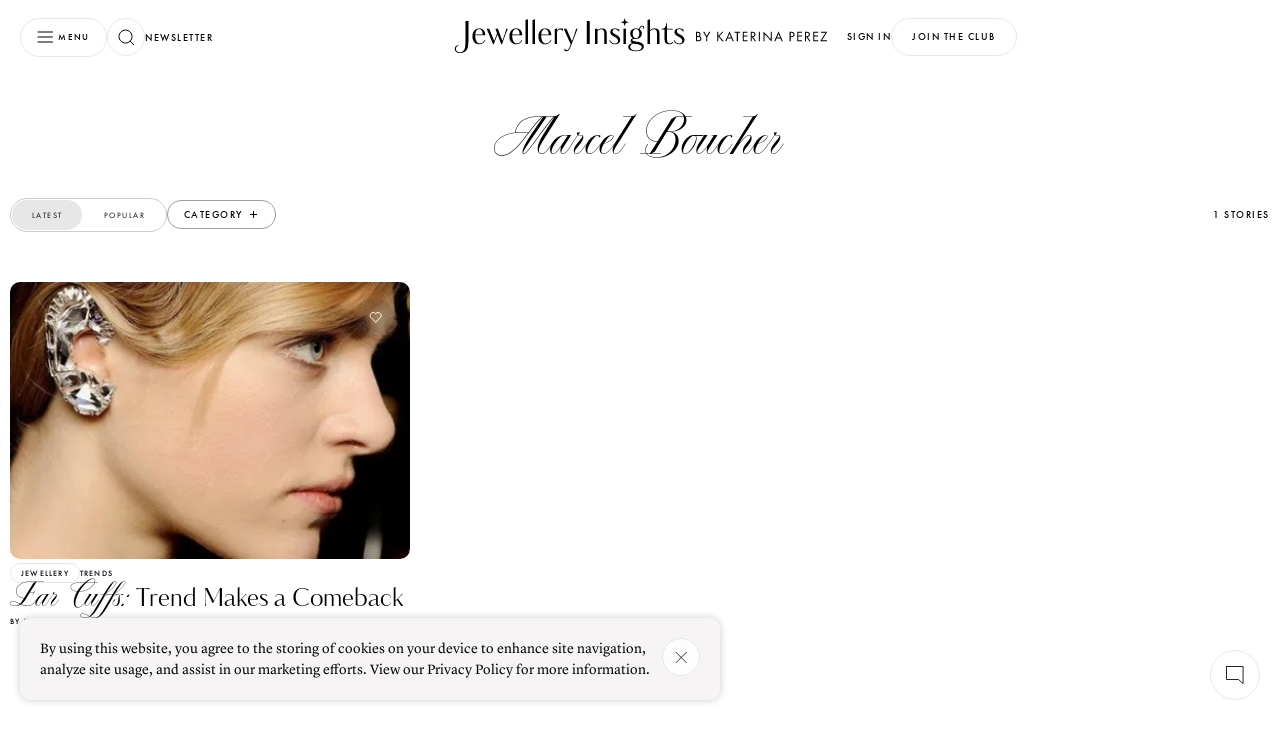

--- FILE ---
content_type: text/html;charset=utf-8
request_url: https://katerinaperez.com/tags/marcel-boucher
body_size: 24449
content:
<!DOCTYPE html><html  data-capo=""><head><meta charset="utf-8">
<meta name="viewport" content="width=device-width, initial-scale=1, user-scalable=no">
<title>Jewellery insights by Katerina Perez</title>
<script src="https://accounts.google.com/gsi/client" async defer></script>
<style>@font-face{font-display:swap;font-family:Kudry;font-style:normal;font-weight:400;src:url(/_nuxt/kudry-sans-headline.CMzwhzah.woff2) format("woff2"),url(/_nuxt/kudry-sans-headline.B4XMeOaA.woff) format("woff")}@font-face{font-display:swap;font-family:Lyon text;font-style:normal;font-weight:400;src:url(/_nuxt/LyonText-Regular-Cy-Web.nGppg8za.woff2) format("woff2"),url(/_nuxt/LyonText-Regular-Cy-Web.D9z3Wye0.woff) format("woff")}@font-face{font-display:swap;font-family:Lyon display;font-style:normal;font-weight:300;src:url(/_nuxt/LyonDisplay-LightItalic-Cy-Web.B3k_sKX1.woff2) format("woff2"),url(/_nuxt/LyonDisplay-LightItalic-Cy-Web.CWzy27hk.woff) format("woff")}@font-face{font-display:swap;font-family:PP Playground;font-style:normal;font-weight:400;src:url(/_nuxt/PPPlayground-Regular.Bt25zBtM.woff2) format("woff2"),url(/_nuxt/PPPlayground-Regular.CpQdwdkW.woff) format("woff")}@font-face{font-display:swap;font-family:PP Playground;font-style:normal;font-weight:300;src:url(/_nuxt/PPPlayground-Light.C2FzlwG7.woff2) format("woff2"),url(/_nuxt/PPPlayground-Light.B4bExVwV.woff) format("woff")}@font-face{font-display:swap;font-family:Futura PT;font-style:normal;font-weight:400;src:url(/_nuxt/futura-pt_medium.DoYonQ2V.woff2) format("woff2"),url(/_nuxt/futura-pt_medium.ry0QEKrz.woff) format("woff")}@font-face{font-display:swap;font-family:Futura PT Book;font-style:normal;font-weight:400;src:url(/_nuxt/futura-pt_book.DGRjNxCK.woff2) format("woff2"),url(/_nuxt/futura-pt_book.Cz5-JtOp.woff) format("woff")}.customToastClass .Vue-Toastification__toast--error,.customToastClass .Vue-Toastification__toast--success,.customToastClass .Vue-Toastification__toast--warning{align-items:center;background-color:#f6f4f4;box-shadow:0 0 8px #0003;display:flex;padding:1.4rem 1.875rem}.customToastClass .Vue-Toastification__toast--error .Vue-Toastification__toast-body,.customToastClass .Vue-Toastification__toast--success .Vue-Toastification__toast-body,.customToastClass .Vue-Toastification__toast--warning .Vue-Toastification__toast-body{color:#000;padding-right:1.25rem;-webkit-font-smoothing:antialiased;-moz-osx-font-smoothing:grayscale;font-family:Lyon Text;font-size:1.125rem;font-weight:400;letter-spacing:400;line-height:1.75rem}.customToastClass .Vue-Toastification__toast--error .Vue-Toastification__close-button,.customToastClass .Vue-Toastification__toast--success .Vue-Toastification__close-button,.customToastClass .Vue-Toastification__toast--warning .Vue-Toastification__close-button{background-color:#fff9;background-image:url("data:image/svg+xml;charset=utf-8,%3Csvg xmlns='http://www.w3.org/2000/svg' width='15' height='15' fill='none' viewBox='0 0 15 15'%3E%3Cpath stroke='%23000' stroke-width='.8' d='m1 1 13 13M1 14 14 1'/%3E%3C/svg%3E");background-position:50%;background-repeat:no-repeat;border:.8px solid #ccc;border-radius:100%;font-size:0;height:2.5rem;opacity:1;width:2.5rem}.customToastClass .Vue-Toastification__toast--error .Vue-Toastification__progress-bar,.customToastClass .Vue-Toastification__toast--success .Vue-Toastification__progress-bar,.customToastClass .Vue-Toastification__toast--warning .Vue-Toastification__progress-bar{opacity:0!important}@media (max-width:768px){.customToastClass .Vue-Toastification__toast--error,.customToastClass .Vue-Toastification__toast--success,.customToastClass .Vue-Toastification__toast--warning{border-radius:.625rem}.customToastClass{left:.625rem!important;width:calc(100vw - 1.25rem)!important}}*{box-sizing:border-box;margin:0;padding:0}:root{font-size:16px;scroll-behavior:smooth;--gutter-desktop:3.125rem;--gutter-mobile:2.5rem;--wrapper-width:1440px;-webkit-font-smoothing:antialiased}a,button{-webkit-appearance:none}</style>
<style>/*! normalize.css v8.0.1 | MIT License | github.com/necolas/normalize.css */html{line-height:1.15;-webkit-text-size-adjust:100%}body{margin:0}body::-webkit-scrollbar{width:.5rem}body::-webkit-scrollbar-track{background:transparent}body::-webkit-scrollbar-thumb{background-color:#e7e7e7;border-radius:.625rem;outline:none}@media (max-width:1024px){body::-webkit-scrollbar{display:none}}main{display:block}h1{font-size:2em;margin:.67em 0}hr{box-sizing:content-box;height:0;overflow:visible}pre{font-family:monospace,monospace;font-size:1em}a{background-color:transparent}abbr[title]{border-bottom:none;text-decoration:underline;-webkit-text-decoration:underline dotted;text-decoration:underline dotted}b,strong{font-weight:bolder}code,kbd,samp{font-family:monospace,monospace;font-size:1em}small{font-size:80%}sub,sup{font-size:75%;line-height:0;position:relative;vertical-align:baseline}sub{bottom:-.25em}sup{top:-.5em}img{border-style:none}button,input,optgroup,select,textarea{font-family:inherit;font-size:100%;line-height:1.15;margin:0}button,input{overflow:visible}button,select{text-transform:none}[type=button],[type=reset],[type=submit],button{-webkit-appearance:button}[type=button]::-moz-focus-inner,[type=reset]::-moz-focus-inner,[type=submit]::-moz-focus-inner,button::-moz-focus-inner{border-style:none;padding:0}[type=button]:-moz-focusring,[type=reset]:-moz-focusring,[type=submit]:-moz-focusring,button:-moz-focusring{outline:1px dotted ButtonText}fieldset{padding:.35em .75em .625em}legend{box-sizing:border-box;color:inherit;display:table;max-width:100%;padding:0;white-space:normal}progress{vertical-align:baseline}textarea{overflow:auto}[type=checkbox],[type=radio]{box-sizing:border-box;padding:0}[type=number]::-webkit-inner-spin-button,[type=number]::-webkit-outer-spin-button{height:auto}[type=search]{-webkit-appearance:textfield;outline-offset:-2px}[type=search]::-webkit-search-decoration{-webkit-appearance:none}::-webkit-file-upload-button{-webkit-appearance:button;font:inherit}details{display:block}summary{display:list-item}[hidden],template{display:none}.hidden::-webkit-scrollbar{display:none}</style>
<style>.Vue-Toastification__container{box-sizing:border-box;color:#fff;display:flex;flex-direction:column;min-height:100%;padding:4px;pointer-events:none;position:fixed;width:600px;z-index:9999}@media only screen and (min-width:600px){.Vue-Toastification__container.top-center,.Vue-Toastification__container.top-left,.Vue-Toastification__container.top-right{top:1em}.Vue-Toastification__container.bottom-center,.Vue-Toastification__container.bottom-left,.Vue-Toastification__container.bottom-right{bottom:1em;flex-direction:column-reverse}.Vue-Toastification__container.bottom-left,.Vue-Toastification__container.top-left{left:1em}.Vue-Toastification__container.bottom-left .Vue-Toastification__toast,.Vue-Toastification__container.top-left .Vue-Toastification__toast{margin-right:auto}@supports not (-moz-appearance:none){.Vue-Toastification__container.bottom-left .Vue-Toastification__toast--rtl,.Vue-Toastification__container.top-left .Vue-Toastification__toast--rtl{margin-left:auto;margin-right:unset}}.Vue-Toastification__container.bottom-right,.Vue-Toastification__container.top-right{right:1em}.Vue-Toastification__container.bottom-right .Vue-Toastification__toast,.Vue-Toastification__container.top-right .Vue-Toastification__toast{margin-left:auto}@supports not (-moz-appearance:none){.Vue-Toastification__container.bottom-right .Vue-Toastification__toast--rtl,.Vue-Toastification__container.top-right .Vue-Toastification__toast--rtl{margin-left:unset;margin-right:auto}}.Vue-Toastification__container.bottom-center,.Vue-Toastification__container.top-center{left:50%;margin-left:-300px}.Vue-Toastification__container.bottom-center .Vue-Toastification__toast,.Vue-Toastification__container.top-center .Vue-Toastification__toast{margin-left:auto;margin-right:auto}}@media only screen and (max-width:600px){.Vue-Toastification__container{left:0;margin:0;padding:0;width:100vw}.Vue-Toastification__container .Vue-Toastification__toast{width:100%}.Vue-Toastification__container.top-center,.Vue-Toastification__container.top-left,.Vue-Toastification__container.top-right{top:0}.Vue-Toastification__container.bottom-center,.Vue-Toastification__container.bottom-left,.Vue-Toastification__container.bottom-right{bottom:0;flex-direction:column-reverse}}.Vue-Toastification__toast{border-radius:8px;box-shadow:0 1px 10px #0000001a,0 2px 15px #0000000d;box-sizing:border-box;direction:ltr;display:inline-flex;font-family:Lato,Helvetica,Roboto,Arial,sans-serif;justify-content:space-between;margin-bottom:1rem;max-height:800px;max-width:600px;min-height:64px;min-width:326px;overflow:hidden;padding:22px 24px;pointer-events:auto;position:relative;transform:translateZ(0)}.Vue-Toastification__toast--rtl{direction:rtl}.Vue-Toastification__toast--default{background-color:#1976d2;color:#fff}.Vue-Toastification__toast--info{background-color:#2196f3;color:#fff}.Vue-Toastification__toast--success{background-color:#4caf50;color:#fff}.Vue-Toastification__toast--error{background-color:#ff5252;color:#fff}.Vue-Toastification__toast--warning{background-color:#ffc107;color:#fff}@media only screen and (max-width:600px){.Vue-Toastification__toast{border-radius:0;margin-bottom:.5rem}}.Vue-Toastification__toast-body{flex:1;font-size:16px;line-height:24px;white-space:pre-wrap;word-break:break-word}.Vue-Toastification__toast-component-body{flex:1}.Vue-Toastification__toast.disable-transition{animation:none!important}.Vue-Toastification__close-button{align-items:center;background:transparent;border:none;color:#fff;cursor:pointer;font-size:24px;font-weight:700;line-height:24px;opacity:.3;outline:none;padding:0 0 0 10px;transition:.3s ease;transition:visibility 0s,opacity .2s linear}.Vue-Toastification__close-button:focus,.Vue-Toastification__close-button:hover{opacity:1}.Vue-Toastification__toast:not(:hover) .Vue-Toastification__close-button.show-on-hover{opacity:0}.Vue-Toastification__toast--rtl .Vue-Toastification__close-button{padding-left:unset;padding-right:10px}@keyframes scale-x-frames{0%{transform:scaleX(1)}to{transform:scaleX(0)}}.Vue-Toastification__progress-bar{animation:scale-x-frames linear 1 forwards;background-color:#ffffffb3;bottom:0;height:5px;left:0;position:absolute;transform-origin:left;width:100%;z-index:10000}.Vue-Toastification__toast--rtl .Vue-Toastification__progress-bar{left:unset;right:0;transform-origin:right}.Vue-Toastification__icon{align-items:center;background:transparent;border:none;height:100%;margin:auto 18px auto 0;outline:none;padding:0;transition:.3s ease;width:20px}.Vue-Toastification__toast--rtl .Vue-Toastification__icon{margin:auto 0 auto 18px}@keyframes bounceInRight{0%,60%,75%,90%,to{animation-timing-function:cubic-bezier(.215,.61,.355,1)}0%{opacity:0;transform:translate3d(3000px,0,0)}60%{opacity:1;transform:translate3d(-25px,0,0)}75%{transform:translate3d(10px,0,0)}90%{transform:translate3d(-5px,0,0)}to{transform:none}}@keyframes bounceOutRight{40%{opacity:1;transform:translate3d(-20px,0,0)}to{opacity:0;transform:translate3d(1000px,0,0)}}@keyframes bounceInLeft{0%,60%,75%,90%,to{animation-timing-function:cubic-bezier(.215,.61,.355,1)}0%{opacity:0;transform:translate3d(-3000px,0,0)}60%{opacity:1;transform:translate3d(25px,0,0)}75%{transform:translate3d(-10px,0,0)}90%{transform:translate3d(5px,0,0)}to{transform:none}}@keyframes bounceOutLeft{20%{opacity:1;transform:translate3d(20px,0,0)}to{opacity:0;transform:translate3d(-2000px,0,0)}}@keyframes bounceInUp{0%,60%,75%,90%,to{animation-timing-function:cubic-bezier(.215,.61,.355,1)}0%{opacity:0;transform:translate3d(0,3000px,0)}60%{opacity:1;transform:translate3d(0,-20px,0)}75%{transform:translate3d(0,10px,0)}90%{transform:translate3d(0,-5px,0)}to{transform:translateZ(0)}}@keyframes bounceOutUp{20%{transform:translate3d(0,-10px,0)}40%,45%{opacity:1;transform:translate3d(0,20px,0)}to{opacity:0;transform:translate3d(0,-2000px,0)}}@keyframes bounceInDown{0%,60%,75%,90%,to{animation-timing-function:cubic-bezier(.215,.61,.355,1)}0%{opacity:0;transform:translate3d(0,-3000px,0)}60%{opacity:1;transform:translate3d(0,25px,0)}75%{transform:translate3d(0,-10px,0)}90%{transform:translate3d(0,5px,0)}to{transform:none}}@keyframes bounceOutDown{20%{transform:translate3d(0,10px,0)}40%,45%{opacity:1;transform:translate3d(0,-20px,0)}to{opacity:0;transform:translate3d(0,2000px,0)}}.Vue-Toastification__bounce-enter-active.bottom-left,.Vue-Toastification__bounce-enter-active.top-left{animation-name:bounceInLeft}.Vue-Toastification__bounce-enter-active.bottom-right,.Vue-Toastification__bounce-enter-active.top-right{animation-name:bounceInRight}.Vue-Toastification__bounce-enter-active.top-center{animation-name:bounceInDown}.Vue-Toastification__bounce-enter-active.bottom-center{animation-name:bounceInUp}.Vue-Toastification__bounce-leave-active:not(.disable-transition).bottom-left,.Vue-Toastification__bounce-leave-active:not(.disable-transition).top-left{animation-name:bounceOutLeft}.Vue-Toastification__bounce-leave-active:not(.disable-transition).bottom-right,.Vue-Toastification__bounce-leave-active:not(.disable-transition).top-right{animation-name:bounceOutRight}.Vue-Toastification__bounce-leave-active:not(.disable-transition).top-center{animation-name:bounceOutUp}.Vue-Toastification__bounce-leave-active:not(.disable-transition).bottom-center{animation-name:bounceOutDown}.Vue-Toastification__bounce-enter-active,.Vue-Toastification__bounce-leave-active{animation-duration:.75s;animation-fill-mode:both}.Vue-Toastification__bounce-move{transition-duration:.4s;transition-property:all;transition-timing-function:ease-in-out}@keyframes fadeOutTop{0%{opacity:1;transform:translateY(0)}to{opacity:0;transform:translateY(-50px)}}@keyframes fadeOutLeft{0%{opacity:1;transform:translate(0)}to{opacity:0;transform:translate(-50px)}}@keyframes fadeOutBottom{0%{opacity:1;transform:translateY(0)}to{opacity:0;transform:translateY(50px)}}@keyframes fadeOutRight{0%{opacity:1;transform:translate(0)}to{opacity:0;transform:translate(50px)}}@keyframes fadeInLeft{0%{opacity:0;transform:translate(-50px)}to{opacity:1;transform:translate(0)}}@keyframes fadeInRight{0%{opacity:0;transform:translate(50px)}to{opacity:1;transform:translate(0)}}@keyframes fadeInTop{0%{opacity:0;transform:translateY(-50px)}to{opacity:1;transform:translateY(0)}}@keyframes fadeInBottom{0%{opacity:0;transform:translateY(50px)}to{opacity:1;transform:translateY(0)}}.Vue-Toastification__fade-enter-active.bottom-left,.Vue-Toastification__fade-enter-active.top-left{animation-name:fadeInLeft}.Vue-Toastification__fade-enter-active.bottom-right,.Vue-Toastification__fade-enter-active.top-right{animation-name:fadeInRight}.Vue-Toastification__fade-enter-active.top-center{animation-name:fadeInTop}.Vue-Toastification__fade-enter-active.bottom-center{animation-name:fadeInBottom}.Vue-Toastification__fade-leave-active:not(.disable-transition).bottom-left,.Vue-Toastification__fade-leave-active:not(.disable-transition).top-left{animation-name:fadeOutLeft}.Vue-Toastification__fade-leave-active:not(.disable-transition).bottom-right,.Vue-Toastification__fade-leave-active:not(.disable-transition).top-right{animation-name:fadeOutRight}.Vue-Toastification__fade-leave-active:not(.disable-transition).top-center{animation-name:fadeOutTop}.Vue-Toastification__fade-leave-active:not(.disable-transition).bottom-center{animation-name:fadeOutBottom}.Vue-Toastification__fade-enter-active,.Vue-Toastification__fade-leave-active{animation-duration:.75s;animation-fill-mode:both}.Vue-Toastification__fade-move{transition-duration:.4s;transition-property:all;transition-timing-function:ease-in-out}@keyframes slideInBlurredLeft{0%{filter:blur(40px);opacity:0;transform:translate(-1000px) scaleX(2.5) scaleY(.2);transform-origin:100% 50%}to{filter:blur(0);opacity:1;transform:translate(0) scaleY(1) scaleX(1);transform-origin:50% 50%}}@keyframes slideInBlurredTop{0%{filter:blur(240px);opacity:0;transform:translateY(-1000px) scaleY(2.5) scaleX(.2);transform-origin:50% 0}to{filter:blur(0);opacity:1;transform:translateY(0) scaleY(1) scaleX(1);transform-origin:50% 50%}}@keyframes slideInBlurredRight{0%{filter:blur(40px);opacity:0;transform:translate(1000px) scaleX(2.5) scaleY(.2);transform-origin:0 50%}to{filter:blur(0);opacity:1;transform:translate(0) scaleY(1) scaleX(1);transform-origin:50% 50%}}@keyframes slideInBlurredBottom{0%{filter:blur(240px);opacity:0;transform:translateY(1000px) scaleY(2.5) scaleX(.2);transform-origin:50% 100%}to{filter:blur(0);opacity:1;transform:translateY(0) scaleY(1) scaleX(1);transform-origin:50% 50%}}@keyframes slideOutBlurredTop{0%{filter:blur(0);opacity:1;transform:translateY(0) scaleY(1) scaleX(1);transform-origin:50% 0}to{filter:blur(240px);opacity:0;transform:translateY(-1000px) scaleY(2) scaleX(.2);transform-origin:50% 0}}@keyframes slideOutBlurredBottom{0%{filter:blur(0);opacity:1;transform:translateY(0) scaleY(1) scaleX(1);transform-origin:50% 50%}to{filter:blur(240px);opacity:0;transform:translateY(1000px) scaleY(2) scaleX(.2);transform-origin:50% 100%}}@keyframes slideOutBlurredLeft{0%{filter:blur(0);opacity:1;transform:translate(0) scaleY(1) scaleX(1);transform-origin:50% 50%}to{filter:blur(40px);opacity:0;transform:translate(-1000px) scaleX(2) scaleY(.2);transform-origin:100% 50%}}@keyframes slideOutBlurredRight{0%{filter:blur(0);opacity:1;transform:translate(0) scaleY(1) scaleX(1);transform-origin:50% 50%}to{filter:blur(40px);opacity:0;transform:translate(1000px) scaleX(2) scaleY(.2);transform-origin:0 50%}}.Vue-Toastification__slideBlurred-enter-active.bottom-left,.Vue-Toastification__slideBlurred-enter-active.top-left{animation-name:slideInBlurredLeft}.Vue-Toastification__slideBlurred-enter-active.bottom-right,.Vue-Toastification__slideBlurred-enter-active.top-right{animation-name:slideInBlurredRight}.Vue-Toastification__slideBlurred-enter-active.top-center{animation-name:slideInBlurredTop}.Vue-Toastification__slideBlurred-enter-active.bottom-center{animation-name:slideInBlurredBottom}.Vue-Toastification__slideBlurred-leave-active:not(.disable-transition).bottom-left,.Vue-Toastification__slideBlurred-leave-active:not(.disable-transition).top-left{animation-name:slideOutBlurredLeft}.Vue-Toastification__slideBlurred-leave-active:not(.disable-transition).bottom-right,.Vue-Toastification__slideBlurred-leave-active:not(.disable-transition).top-right{animation-name:slideOutBlurredRight}.Vue-Toastification__slideBlurred-leave-active:not(.disable-transition).top-center{animation-name:slideOutBlurredTop}.Vue-Toastification__slideBlurred-leave-active:not(.disable-transition).bottom-center{animation-name:slideOutBlurredBottom}.Vue-Toastification__slideBlurred-enter-active,.Vue-Toastification__slideBlurred-leave-active{animation-duration:.75s;animation-fill-mode:both}.Vue-Toastification__slideBlurred-move{transition-duration:.4s;transition-property:all;transition-timing-function:ease-in-out}</style>
<style>._loader_1q7p6_1{align-items:center;background:#fff;display:flex;height:100%;justify-content:center;left:0;opacity:1;position:fixed;top:0;transition:.15s;width:100%;z-index:9999}._loader_1q7p6_1 svg{height:2.5rem;margin:0 auto;width:1.75rem}._loader_1q7p6_1 svg path{animation:_typing_1q7p6_1 .5s ease-in-out infinite forwards}._loader_1q7p6_1 svg path:first-child{animation-delay:.1s}._loader_1q7p6_1 svg path:nth-child(2){animation-delay:.2s}._loader_1q7p6_1 svg path:nth-child(3){animation-delay:.3s}._loader_1q7p6_1 svg path:nth-child(4){animation-delay:.4s}._loader_1q7p6_1 svg path:nth-child(5){animation-delay:.5s}._loader_1q7p6_1 svg path:nth-child(6){animation-delay:.6s}._loader_1q7p6_1 svg path:nth-child(7){animation-delay:.7s}._loader_1q7p6_1 svg path:nth-child(8){animation-delay:.8s}._loader_1q7p6_1 svg path:nth-child(9){animation-delay:.9s}._loader_1q7p6_1 svg path:nth-child(10){animation-delay:1s}@keyframes _typing_1q7p6_1{0%{fill:gray}to{fill:#000}}</style>
<style>._button_1lbmf_1{align-items:center;border-radius:1.875rem;display:inline-flex;flex-shrink:0;gap:.31rem;height:2.375rem;justify-content:center;text-decoration:none;transition:.15s;will-change:transform}._button_1lbmf_1:disabled{pointer-events:none}._button__content_1lbmf_16{opacity:0;transition:.15s}._button__content_active_1lbmf_20{opacity:1}._button__loader_1lbmf_23{display:flex;left:50%;opacity:0;position:absolute;top:50%;transform:translate(-50%)}._button__loader_active_1lbmf_31{opacity:1}._button__loaderDot_1lbmf_34{animation:_dotBounce_1lbmf_1 .6s ease-in-out infinite;background-color:#fff;border-radius:50%;height:.125rem;margin:0 6px;width:.125rem}._button__loaderDot_1lbmf_34:first-child{animation-delay:.1s}._button__loaderDot_1lbmf_34:nth-child(2){animation-delay:.2s}._button__loaderDot_1lbmf_34:nth-child(3){animation-delay:.3s}@keyframes _dotBounce_1lbmf_1{0%,to{transform:scale(1)}50%{transform:scale(3)}}._button_1lbmf_1:hover{cursor:pointer}._button_icon_1lbmf_62{border:1px solid;width:2.375rem}._button_text_1lbmf_66{border:.5px solid;padding:.8125rem 1.25rem;-webkit-font-smoothing:antialiased;-moz-osx-font-smoothing:grayscale;font-family:Futura PT,sans-serif;font-size:.625rem;font-weight:400;letter-spacing:.09375rem;text-transform:uppercase}@media (max-width:768px){._button_text_1lbmf_66{border-width:1px;-webkit-font-smoothing:antialiased;-moz-osx-font-smoothing:grayscale;font-family:Futura PT,sans-serif;font-size:.6875rem;font-weight:450;letter-spacing:.10313rem;line-height:.75rem;text-transform:uppercase}}._button_grey-opacity_1lbmf_94{background-color:#4d4d4d33;border:none}._button_opacity_1lbmf_98{background-color:transparent;border:1px solid #fff;color:#fff}._button_light_1lbmf_103{border-color:#e7e7e7;color:#000;stroke:#000;background-color:#fffc}._button_light_1lbmf_103:hover{color:#e7e7e7;stroke:#fff;background-color:#000}._button_light_1lbmf_103:hover path{stroke:#fff}._button_light_1lbmf_103:hover ._button__loaderDot_1lbmf_34{background-color:#fff}._button_light_active_1lbmf_120{color:#e7e7e7;stroke:#fff;background-color:#000}._button_light_active_1lbmf_120 path{stroke:#fff}._button_light_1lbmf_103 ._button__loaderDot_1lbmf_34{background-color:#000}._button_white_1lbmf_131{border-color:#e7e7e7;color:#000;stroke:#000;background-color:#fff}._button_white_1lbmf_131:hover{color:#fff;stroke:#fff;background-color:transparent}._button_white_1lbmf_131:hover path{stroke:#fff}._button_white_1lbmf_131:hover ._button__loaderDot_1lbmf_34{background-color:#fff}._button_white_active_1lbmf_148{color:#e7e7e7;stroke:#fff;background-color:#000}._button_white_active_1lbmf_148 path{stroke:#fff}._button_white_1lbmf_131 ._button__loaderDot_1lbmf_34{background-color:#000}._button_dark_1lbmf_159{border-color:#fff;color:#fff;stroke:#fff}._button_dark_1lbmf_159:hover{color:#000;stroke:#000;background-color:#fffc}._button_dark_1lbmf_159:hover ._button__loaderDot_1lbmf_34{background-color:#000}._button_dark_1lbmf_159 ._button__loaderDot_1lbmf_34{background-color:#fff}._button_black_1lbmf_175{color:#fff;stroke:#fff;background-color:#000;border-color:#000}._button_black_1lbmf_175:hover{color:#9e9e9e;stroke:#9e9e9e}._button_black_1lbmf_175 ._button__loaderDot_1lbmf_34,._button_black_1lbmf_175:hover ._button__loaderDot_1lbmf_34{background-color:#fff}._button_simple_1lbmf_191{background:none;border:none;padding:0}._button_simple_1lbmf_191:hover{color:#9e9e9e}._button_textWithIcons_1lbmf_199{align-content:center;display:grid;grid-template-columns:min-content auto min-content;justify-content:space-between;stroke:none}._button_textWithIcons_1lbmf_199:hover{stroke:none}._button_textWithIcons_1lbmf_199:hover path{stroke:#fff}._button_pale_1lbmf_212{color:#000}._button_link_1lbmf_215{background-color:transparent;border:none;border-radius:0;-webkit-font-smoothing:antialiased;-moz-osx-font-smoothing:grayscale;font-family:Lyon Text;font-size:.875rem;font-variant-numeric:lining-nums proportional-nums;font-weight:400;line-height:1.3125rem}</style>
<style>._buttonOption_1tmnf_1{align-items:center;background:#fff;border:1px solid #e7e7e7;border-radius:1.875rem;cursor:pointer;display:flex;height:2.5rem;justify-content:center;min-width:3.75rem;outline:none;transition:.2s ease-out;transition-property:border,width,min-width,padding;width:3.75rem}._buttonOption_1tmnf_1 span{font-size:0;overflow:hidden;text-transform:uppercase;width:0}@media (hover:hover){._buttonOption_1tmnf_1:hover{border:1px solid #000;justify-content:unset;min-width:-moz-max-content;min-width:max-content;padding:0 1.25rem;width:-moz-max-content;width:max-content}._buttonOption_1tmnf_1:hover span{width:-moz-max-content;width:max-content;-webkit-font-smoothing:antialiased;-moz-osx-font-smoothing:grayscale;font-family:Futura PT,sans-serif;font-size:.75rem;font-weight:400;letter-spacing:.09375rem;line-height:1rem;padding-left:.625rem}}</style>
<style>._fieldWrapper_2wcz8_1{background-color:transparent}._fieldWrapper_2wcz8_1 ._field_2wcz8_1{border-radius:1.875rem;color:#9e9e9e;display:flex;gap:.625rem;height:2.375rem;padding:.5rem 1.25rem;stroke:#000}._fieldWrapper_2wcz8_1 ._field_dark_2wcz8_13{border:1px solid #fff}._fieldWrapper_2wcz8_1 ._field_dark_2wcz8_13:focus{color:#fff}._fieldWrapper_2wcz8_1 ._field__label_2wcz8_19{-webkit-font-smoothing:antialiased;-moz-osx-font-smoothing:grayscale;font-family:Futura PT,sans-serif;font-size:.5rem;font-weight:400;letter-spacing:.075rem;line-height:.75rem}@media (max-width:768px){._fieldWrapper_2wcz8_1 ._field__label_2wcz8_19{-webkit-font-smoothing:antialiased;-moz-osx-font-smoothing:grayscale;font-family:Futura PT,sans-serif;font-size:.5rem;font-weight:450;letter-spacing:.075rem;line-height:.75rem}}._fieldWrapper_2wcz8_1 ._field__label_2wcz8_19{display:block;margin-bottom:.625rem;text-align:start;text-transform:uppercase}._fieldWrapper_2wcz8_1 ._field_light_2wcz8_48{border:1px solid #e7e7e7;padding:.5rem .5rem .5rem 1.25rem}._fieldWrapper_2wcz8_1 ._field_light_2wcz8_48:focus{color:#000}@media (max-width:1024px){._fieldWrapper_2wcz8_1 ._field_light_2wcz8_48{padding:.5rem .8rem .5rem 1.25rem}}._fieldWrapper_2wcz8_1 ._field_search_2wcz8_60{background:#fff9;border:.811px solid #9e9e9e}._fieldWrapper_2wcz8_1 ._field_error_2wcz8_64{border-color:#c37c76}._fieldWrapper_2wcz8_1 ._field__input_2wcz8_67{background-color:transparent;height:100%;width:100%;-webkit-font-smoothing:antialiased;-moz-osx-font-smoothing:grayscale;border:none;font-family:Lyon Text;font-size:.875rem;font-variant-numeric:lining-nums proportional-nums;font-weight:400;line-height:1.3125rem;outline:0}._fieldWrapper_2wcz8_1 ._field__hint_2wcz8_81{-webkit-font-smoothing:antialiased;-moz-osx-font-smoothing:grayscale;font-family:Futura PT,sans-serif;font-size:.5rem;font-weight:400;letter-spacing:.075rem;line-height:.75rem;text-transform:uppercase}@media (max-width:768px){._fieldWrapper_2wcz8_1 ._field__hint_2wcz8_81{-webkit-font-smoothing:antialiased;-moz-osx-font-smoothing:grayscale;font-family:Futura PT,sans-serif;font-size:.5rem;font-weight:450;letter-spacing:.075rem;line-height:.75rem}}._fieldWrapper_2wcz8_1 ._field__hint_2wcz8_81{color:#c37c76;height:0;padding-top:0;text-align:center}._fieldWrapper_2wcz8_1 ._field__hint_show_2wcz8_110{height:.75rem;padding-top:.31rem}</style>
<style>._textAreaWrapper_ub3dl_1{background-color:transparent}._textAreaWrapper_ub3dl_1 ._textArea_ub3dl_1{border-radius:.625rem;color:#9e9e9e;display:flex;gap:.625rem;height:12.5rem;padding:1.5rem 1.25rem;stroke:#000}._textAreaWrapper_ub3dl_1 ._textArea_dark_ub3dl_13{border:1px solid #fff}._textAreaWrapper_ub3dl_1 ._textArea_dark_ub3dl_13:focus{color:#fff}._textAreaWrapper_ub3dl_1 ._textArea_light_ub3dl_19{border:1px solid #e7e7e7}._textAreaWrapper_ub3dl_1 ._textArea_light_ub3dl_19:focus{color:#000}._textAreaWrapper_ub3dl_1 ._textArea__label_ub3dl_25{-webkit-font-smoothing:antialiased;-moz-osx-font-smoothing:grayscale;display:block;font-family:Futura PT,sans-serif;font-size:.5rem;font-weight:400;letter-spacing:.1rem;line-height:.75rem;margin-bottom:.625rem;text-align:start;text-transform:uppercase}._textAreaWrapper_ub3dl_1 ._textArea__input_ub3dl_40{-webkit-font-smoothing:antialiased;-moz-osx-font-smoothing:grayscale;background-color:transparent;border:none;font-family:Lyon Text;font-size:.875rem;font-variant-numeric:lining-nums proportional-nums;font-weight:400;height:100%;line-height:1.3125rem;outline:0;resize:none;width:100%}._textAreaWrapper_ub3dl_1 ._textArea_error_ub3dl_57{border-color:#c37c76}._textAreaWrapper_ub3dl_1 ._textArea__hint_ub3dl_60{-webkit-font-smoothing:antialiased;-moz-osx-font-smoothing:grayscale;font-family:Futura PT,sans-serif;font-size:.5rem;font-weight:400;letter-spacing:.075rem;line-height:.75rem;text-transform:uppercase}@media (max-width:768px){._textAreaWrapper_ub3dl_1 ._textArea__hint_ub3dl_60{-webkit-font-smoothing:antialiased;-moz-osx-font-smoothing:grayscale;font-family:Futura PT,sans-serif;font-size:.5rem;font-weight:450;letter-spacing:.075rem;line-height:.75rem}}._textAreaWrapper_ub3dl_1 ._textArea__hint_ub3dl_60{color:#c37c76;height:.75rem;padding-top:.31rem;text-align:center}</style>
<style>._contactFormModal_c4ytn_1{padding:3.125rem 1.375rem;text-align:center;width:27.5rem}@media (max-width:1024px){._contactFormModal_c4ytn_1{padding:3.125rem 1.25rem;width:100dvw}}._contactFormModal__title_c4ytn_12{font-family:Kudry,sans-serif;font-size:2.5rem;font-weight:400;line-height:3rem;-webkit-font-smoothing:antialiased;-moz-osx-font-smoothing:grayscale}@media (max-width:768px){._contactFormModal__title_c4ytn_12{font-family:Kudry,sans-serif;font-size:1.9375rem;font-weight:400;line-height:2.375rem;-webkit-font-smoothing:antialiased;-moz-osx-font-smoothing:grayscale}}._contactFormModal__title_c4ytn_12{margin-bottom:.625rem}._contactFormModal__text_c4ytn_33{-webkit-font-smoothing:antialiased;-moz-osx-font-smoothing:grayscale;font-family:Lyon Text;font-size:1.25rem;font-weight:400;line-height:1.54em;margin-bottom:1.875rem}._contactFormModal__form_c4ytn_44{display:flex;flex-direction:column;gap:.5rem}._contactFormModal__form_c4ytn_44 button{margin:0 auto;width:-moz-max-content;width:max-content}</style>
<style>._buttonContactForm_1d5s5_1{align-items:center;-webkit-backdrop-filter:blur(5px);backdrop-filter:blur(5px);background:#fffc;border:1px solid #e7e7e7;border-radius:1.875rem;display:flex;flex-shrink:0;gap:.625rem;height:3.125rem;justify-content:center;padding:.375rem .9375rem;position:fixed;width:3.125rem;z-index:20}@media (min-width:768px){._buttonContactForm_mobile_1d5s5_18{display:none}}@media (max-width:768px){._buttonContactForm_desktop_1d5s5_23{display:none}}._buttonContactForm_withModal_1d5s5_31,._buttonContactForm_withOutModal_1d5s5_27{bottom:1.25rem;right:1.25rem}@media (max-width:1024px){._buttonContactForm_withModal_1d5s5_31{bottom:1.5rem}}@media (min-width:1440px){._buttonContactForm_withOutModal_1d5s5_27{right:calc(50% - 720px + 1.75rem)}}._buttonContactForm_1d5s5_1:hover{border-color:#000}</style>
<style>._saveStoryModal_8fg57_1{padding:4.375rem 2.5rem;text-align:center;width:30rem}@media (max-width:768px){._saveStoryModal_8fg57_1{padding:4.375rem 1.25rem 1.75rem;width:calc(100vw - 1.25rem)}}._saveStoryModal__title_8fg57_12{font-family:Kudry,sans-serif;font-size:2.5rem;font-weight:400;line-height:3rem;-webkit-font-smoothing:antialiased;-moz-osx-font-smoothing:grayscale}@media (max-width:768px){._saveStoryModal__title_8fg57_12{font-family:Kudry,sans-serif;font-size:1.9375rem;font-weight:400;line-height:2.375rem;-webkit-font-smoothing:antialiased;-moz-osx-font-smoothing:grayscale}}._saveStoryModal__title_8fg57_12{margin-bottom:1.5rem}._saveStoryModal__image_8fg57_33{margin-bottom:1.5rem;position:relative;width:100%}._saveStoryModal__image_8fg57_33 img{height:100%;-o-object-fit:cover;object-fit:cover;width:100%}._saveStoryModal__image_8fg57_33 button{pointer-events:none;position:absolute;right:1rem;top:1rem}._saveStoryModal__text_8fg57_49{font-size:1.25rem;line-height:1.54em;margin-bottom:2rem}._saveStoryModal__prompt_8fg57_60,._saveStoryModal__text_8fg57_49{-webkit-font-smoothing:antialiased;-moz-osx-font-smoothing:grayscale;font-family:Lyon Text;font-weight:400}._saveStoryModal__prompt_8fg57_60{font-size:.875rem;line-height:1.25rem;margin-top:1.875rem}._saveStoryModal__promptLink_8fg57_69{background-color:transparent;border:none;color:#000;cursor:pointer;margin-left:.5rem;text-decoration:underline;transition:-webkit-text-decoration .2s ease;transition:text-decoration .2s ease;transition:text-decoration .2s ease,-webkit-text-decoration .2s ease}._saveStoryModal__promptLink_8fg57_69:hover{text-decoration:none}</style>
<style>:where(.social-share-button){align-items:center;display:flex;gap:.5em;text-decoration:none;width:-moz-min-content;width:min-content}:where(.social-share-button__icon){font-size:1.5em}:where(.social-share-button--styled){--color-hover:color-mix(in srgb,var(--color-brand),#000 15%);background-color:var(--color-brand);border-radius:.25rem;color:#fff;font-size:.875rem;line-height:normal;padding:.5rem;transition:all .25s ease-out}:where(.social-share-button--styled):hover{background-color:var(--color-hover)}:where(.social-share-button--styled) :where(.social-share-button__label){padding:0 .5rem}</style>
<style>._shareMenu_c37kb_1{bottom:calc(100% + 1rem);display:flex;flex-direction:column;gap:.625rem;left:0;pointer-events:none;position:fixed;transition:opacity .2s ease-out;z-index:9}._shareMenu_open_c37kb_12{pointer-events:all}._shareMenu__button_c37kb_15,._shareMenu_c37kb_1 .social-share-button{background:#fff;border:1px solid #ccc;border-radius:1.875rem;color:#000;cursor:pointer;opacity:0;padding:.5rem 1rem;transform:translateY(-2px);width:-moz-fit-content;width:fit-content}._shareMenu__button_c37kb_15:first-child,._shareMenu_c37kb_1 .social-share-button:first-child{transition:.2s ease-out;transition-property:opacity,transform}._shareMenu__button_c37kb_15:nth-child(2),._shareMenu_c37kb_1 .social-share-button:nth-child(2){transition:.4s ease-out;transition-property:opacity,transform}._shareMenu__button_c37kb_15:nth-child(3),._shareMenu_c37kb_1 .social-share-button:nth-child(3){transition:.6s ease-out;transition-property:opacity,transform}._shareMenu__button_c37kb_15:nth-child(4),._shareMenu_c37kb_1 .social-share-button:nth-child(4){transition:.8s ease-out;transition-property:opacity,transform}._shareMenu__button_c37kb_15:nth-child(5),._shareMenu_c37kb_1 .social-share-button:nth-child(5){transition:1s ease-out;transition-property:opacity,transform}._shareMenu__button_c37kb_15,._shareMenu_c37kb_1 .social-share-button{-webkit-font-smoothing:antialiased;-moz-osx-font-smoothing:grayscale;font-family:Futura PT,sans-serif;font-size:.75rem;font-weight:450;letter-spacing:.15rem;text-transform:uppercase}@media (hover:hover){._shareMenu__button_c37kb_15:hover,._shareMenu_c37kb_1 .social-share-button:hover{background:#000;color:#fff;transition:.2s ease-out;transition-property:background,color,opacity}}._shareMenu__button_c37kb_15:active,._shareMenu_c37kb_1 .social-share-button:active{background:#000;color:#fff}._shareMenu_c37kb_1 ._shareMenu__button_open_c37kb_70,._shareMenu_c37kb_1 .open{opacity:1;transform:translateY(0)}._shareMenu_c37kb_1 ._shareMenu__button_open_c37kb_70:first-child,._shareMenu_c37kb_1 .open:first-child{transition:1s ease-out;transition-property:opacity,transform}._shareMenu_c37kb_1 ._shareMenu__button_open_c37kb_70:nth-child(2),._shareMenu_c37kb_1 .open:nth-child(2){transition:.75s ease-out;transition-property:opacity,transform}._shareMenu_c37kb_1 ._shareMenu__button_open_c37kb_70:nth-child(3),._shareMenu_c37kb_1 .open:nth-child(3){transition:.5s ease-out;transition-property:opacity,transform}._shareMenu_c37kb_1 ._shareMenu__button_open_c37kb_70:nth-child(4),._shareMenu_c37kb_1 .open:nth-child(4){transition:.25s ease-out;transition-property:opacity,transform}._shareMenu_c37kb_1 ._shareMenu__button_open_c37kb_70:nth-child(5),._shareMenu_c37kb_1 .open:nth-child(5){transition:0s ease-out;transition-property:opacity,transform}</style>
<style>._hidden_109ah_1{overflow:hidden!important}._scaleImage_109ah_5 ._popup_109ah_5{background:#fffffff2;border-radius:0;bottom:0;top:0}._backdrop_109ah_12{background:#00000080;height:100%;left:0;opacity:0;position:fixed;top:0;transition:all .25s cubic-bezier(.16,1,.3,1);width:100%;z-index:30}._backdrop_isScaleImage_109ah_23{z-index:9999999!important}@media (max-width:1024px){._backdrop_post_109ah_27{height:var(--app-height);overflow-y:scroll}}._backdrop_open_109ah_32{opacity:1}._backdrop_open_109ah_32 ._popup_109ah_5{transform:translate(0)}._backdrop_109ah_12 ._popup_center_109ah_38{left:50%;right:unset;transform:translate(0)}@media (max-width:768px){._backdrop_109ah_12 ._popup_center_109ah_38{left:unset;transform:translate(0)}}._backdrop_109ah_12 ._popup_centerY_109ah_49{left:50%;top:50%;transform:translate(-50%,-50%)}@media (max-width:768px){._backdrop_109ah_12 ._popup__openBottom_109ah_55{border-radius:.625rem .625rem 0 0;bottom:0;left:unset;top:4rem;transform:translate(0)}}._backdrop_109ah_12 ._popup__openBottomRight_109ah_63{bottom:1.25rem;top:unset}@media (max-width:1024px){._backdrop_109ah_12 ._popup__openBottomRight_109ah_63{border-radius:.625rem .625rem 0 0;bottom:0}}._popup_109ah_5{background:#fff;border-radius:.625rem;max-width:100%;position:absolute;right:0;top:0;transform:translate(20px);transition:transform .2s ease-in-out;width:-moz-max-content;width:max-content}._popup_post_109ah_85{border-radius:.625rem 0 0}._popup_isScaleImage_109ah_88{height:100%}._popup__close_109ah_91{background-color:transparent!important;border-radius:1.875rem;position:absolute;top:.9375rem;transition:.2s ease-in-out;transition-property:background-color,border-color;z-index:10}._popup__close_109ah_91:hover{border:1px solid #9e9e9e!important;cursor:pointer}._popup__close_109ah_91 path{stroke:#fff!important}._popup__close_right_109ah_107{background:#fffc!important;border:1px solid #e7e7e7;right:1.25rem}._popup__close_right_109ah_107 path{stroke:#000!important}._popup__close_left_109ah_115{left:-3.88rem}@media (max-width:1024px){._popup__close_left_109ah_115{background:transparent;background:#fffc!important;border:1px solid #e7e7e7;left:auto;right:1.75rem}._popup__close_left_109ah_115 path{stroke:#000!important}}@media (max-width:768px){._popup__close_109ah_91{height:2.0625rem;width:2.0625rem}}._popup_withMargin_109ah_136{bottom:1.25rem;right:1.25rem;top:1.25rem}._popup__closeWhite_109ah_141 svg path{stroke:#e7e7e7}._popup_isSquare_109ah_144{border-radius:0}@media (max-width:768px){._popup_isSquare_109ah_144 ._popup__close_109ah_91{right:1.25rem;top:1.25rem}}@media (max-width:1024px){._popup_109ah_5{min-width:100%;overflow:hidden;right:0;top:0}._popup__close_109ah_91{right:.875rem;top:1.4375rem}._popup__close_openBottom_109ah_164{top:2rem}._popup_post_109ah_85{border-top-left-radius:.625rem;border-top-right-radius:.625rem;top:5rem}._popup_post_109ah_85 ._popup__close_109ah_91{display:none}}._postOptions_109ah_177{display:flex;flex-direction:column;gap:1rem;left:0;margin-left:1.25rem;margin-top:4rem;position:sticky;top:50%;transform:translateY(-50%);width:-moz-max-content;width:max-content;z-index:9}._postOptions_auto_109ah_190{position:fixed}@media (max-width:1440px){._postOptions_109ah_177{left:1.25rem}}@media (max-width:1100px){._postOptions_109ah_177{bottom:2rem;flex-direction:row;left:50%;margin-left:0;margin-top:0;position:fixed;right:unset;top:unset;transform:translate(-50%)}}@media (min-width:768px){._postOptions_109ah_177{display:none}}</style>
<style>._cookiesPopup_j4bjs_1{background-color:#f6f4f4;border-radius:.625rem;bottom:1.25rem;box-shadow:0 0 8px #0003;display:flex;gap:3.625rem;justify-content:space-between;left:1.25rem;max-width:43.75rem;opacity:0;padding:1.25rem;pointer-events:none;position:fixed;transition:opacity .2s ease-out;z-index:20}._cookiesPopup__open_j4bjs_18{opacity:1;pointer-events:all}._cookiesPopup__text_j4bjs_22{-webkit-font-smoothing:antialiased;-moz-osx-font-smoothing:grayscale;font-family:Lyon Text;font-size:.875rem;font-variant-numeric:lining-nums proportional-nums;font-weight:400;line-height:1.3125rem}@media (max-width:1440px){._cookiesPopup_j4bjs_1{left:1.25rem}}@media (max-width:1100px){._cookiesPopup_j4bjs_1{bottom:.625rem;gap:1.25rem;left:.625rem;max-width:23.75rem}._cookiesPopup__close_j4bjs_43{height:1.5rem;width:1.5rem}._cookiesPopup__close_j4bjs_43 svg{height:.5rem;width:.5rem}}@media (max-width:1024px){._cookiesPopup_j4bjs_1{left:1.25rem}}@media (max-width:768px){._cookiesPopup_j4bjs_1{box-shadow:0 0 8px #0003;left:.625rem;right:.625rem}}</style>
<style>.v-enter-active[data-v-18c2e217],.v-leave-active[data-v-18c2e217]{transition:opacity .5s ease-in-out}.v-leave-to[data-v-18c2e217]{opacity:0}</style>
<style>.slide-fade-enter-active[data-v-ecca1051]{transition:opacity .4s cubic-bezier(1,.5,.8,1)}.slide-fade-leave-active[data-v-ecca1051]{transition:opacity .2s cubic-bezier(1,.5,.8,1)}.slide-fade-enter-from[data-v-ecca1051],.slide-fade-leave-to[data-v-ecca1051]{opacity:0}</style>
<style>._spacer_guqmu_1{background-color:#fff;height:4.44rem}@media (max-width:768px){._spacer_guqmu_1{height:4rem}}._header_guqmu_11{background-color:#ffffffe6;height:100%;position:sticky;top:0;transition:min-height .3s ease-in-out;width:100%;z-index:23}._header_isSearchActive_guqmu_20{min-height:8.5rem}@media (max-width:1024px){._header_isSearchActive_guqmu_20{min-height:4.375rem}}._header_noSearchActive_guqmu_28{min-height:4.375rem}@media (max-width:1024px){._header_noSearchActive_guqmu_28{min-height:4.375rem}}._header__container_guqmu_36{position:relative}@media (min-width:1100px){._header__container_guqmu_36{margin:0 auto;max-width:var(--wrapper-width);padding:0}}@media screen and (min-width:1100px) and (max-width:768px){._header__container_guqmu_36{padding:0 .625rem}}._header_postModalOpen_guqmu_52{z-index:9999}@media (max-width:1024px){._header__searchOverlay_guqmu_56{background:#00000080;height:100%;left:0;position:fixed;top:0;width:100%;z-index:2}}._header__userName_guqmu_66{-webkit-font-smoothing:antialiased;-moz-osx-font-smoothing:grayscale;font-family:Lyon Text;font-size:.875rem;font-variant-numeric:lining-nums proportional-nums;font-weight:400;line-height:1.3125rem}._header__userName_guqmu_66._hide_guqmu_75{opacity:0}._header__userName_guqmu_66{bottom:2px;color:#9e9e9e;left:50%;position:absolute;text-align:center;transform:translate(-50%)}._header__navWrapperCentered_guqmu_86,._header__navWrapper_guqmu_86{display:grid;grid-template-columns:repeat(3,4fr);height:auto;left:0;padding:1.12rem 1.25rem .87rem;position:absolute;top:0;transition:padding .2s ease-out;width:100%}@media (max-width:1024px){._header__navWrapperCentered_guqmu_86,._header__navWrapper_guqmu_86{align-items:flex-start;padding:1.125rem .625rem}}._header__navWrapperCentered_guqmu_86{display:flex;justify-content:center}._header__search_guqmu_56{height:auto;left:0;position:absolute;top:0;width:100%}._header__menuWrap_guqmu_114{bottom:0;height:100%;left:0;pointer-events:none;position:fixed;width:100%}._header__menuWrap_open_guqmu_122{background:#00000080;pointer-events:all}._header__nav_guqmu_86{align-items:center;display:flex;gap:.62rem}._header__additionally_newsletter_guqmu_131{-webkit-font-smoothing:antialiased;-moz-osx-font-smoothing:grayscale;font-family:Futura PT,sans-serif;font-size:.625rem;font-weight:400;letter-spacing:.09375rem;text-transform:uppercase}._header__logo_guqmu_142{display:block;height:2.1875rem;margin:0 auto;opacity:1;transition:.2s ease-out;transition-property:opacity,transform;width:23.28031rem}._header__logo_subscribed_guqmu_151{align-items:center;display:flex;justify-content:center}@media (max-width:768px){._header__logo_subscribed_guqmu_151 img{height:100%;-o-object-fit:contain;object-fit:contain;width:100%}}._header_scrolled_guqmu_163{-webkit-backdrop-filter:blur(10px);backdrop-filter:blur(10px)}@media (max-width:1024px){._header_scrolled_guqmu_163 ._header__container_guqmu_36{-webkit-backdrop-filter:unset;backdrop-filter:unset;background-color:unset}}@media (min-width:1100px){._header_scrolled_guqmu_163 ._header__logo_guqmu_142{transform:scale(.8)}}@media (max-width:1024px){._header_scrolled_guqmu_163 ._header__logo_guqmu_142,._header_scrolled_guqmu_163 ._header__userName_guqmu_66{height:0;opacity:0}._header_scrolled_guqmu_163{-webkit-backdrop-filter:none;backdrop-filter:none;background-color:transparent}}._header__menuOpen_guqmu_189{-webkit-backdrop-filter:none;backdrop-filter:none}._header__closeWrapper_guqmu_192{align-items:center;display:flex;justify-content:flex-end}._header__closeBtn_guqmu_197{height:2.0625rem;width:2.0625rem}._header__closeBtn_guqmu_197:hover{background-color:#e7e7e7;stroke:#000}@media (max-width:768px){._header_guqmu_11{background-color:transparent}._header__container_guqmu_36{padding:0 .62rem}._header__logo_guqmu_142{height:2.58513rem;margin:0 1rem;width:11.96969rem}._header__logo_subscribed_guqmu_151{margin-top:-.5rem;width:15rem}._header__additionally_guqmu_131{display:none}}</style>
<style>._menuButton_1gvxj_1{-webkit-font-smoothing:antialiased;-moz-osx-font-smoothing:grayscale;align-items:center;-webkit-backdrop-filter:blur(5px);backdrop-filter:blur(5px);background:#fffc;border:1.333px solid #e7e7e7;border-radius:1.875rem;display:flex;font-family:Futura PT,sans-serif;font-size:.625rem;font-weight:400;height:2.4375rem;justify-content:space-between;letter-spacing:.09375rem;padding:0 1rem;text-transform:uppercase;transition:.15s;width:5.44rem;stroke:#000}._menuButton__iconWrapper_1gvxj_26{height:1rem;position:relative;width:1rem}._menuButton__icon_1gvxj_26{height:100%;left:0;opacity:1;position:absolute;top:0;transition:.15s;width:100%}._menuButton__icon_hidden_1gvxj_40{opacity:0}._menuButton__icon_1gvxj_26 svg{height:.6875rem}._menuButton_post_1gvxj_46{left:1.25rem;position:absolute;top:1rem;z-index:10}@media (min-width:768px){._menuButton_post_1gvxj_46{display:none}}._menuButton_1gvxj_1{font-size:.5625rem;letter-spacing:.08438rem;line-height:normal}._menuButton_1gvxj_1:hover{background:#000;color:#fff;cursor:pointer;stroke:#fff}@media (max-width:768px){._menuButton_1gvxj_1{height:auto;justify-content:center;padding:.5rem 0;width:2.63rem}._menuButton__iconWrapper_1gvxj_26{height:12px;width:16px}._menuButton__iconWrapper_1gvxj_26 svg{height:12px;width:14px}._menuButton__text_1gvxj_83{display:none}}</style>
<style>._root_rx9xd_1{align-items:center;display:flex;justify-content:end;position:relative}._root__auth_rx9xd_7{display:flex;gap:.62rem}._root__subscriptionBtn_rx9xd_11{margin-right:.62rem}._root__authNav_rx9xd_14{-webkit-font-smoothing:antialiased;-moz-osx-font-smoothing:grayscale;color:#000;font-family:Futura PT,sans-serif;font-size:.625rem;font-weight:400;letter-spacing:.09375rem;text-decoration:none;text-transform:uppercase}._root__authNav_rx9xd_14 span{color:#9e9e9e;padding-left:.375rem}._root__authNav_logout_rx9xd_34{background-color:transparent;border:none;cursor:pointer;padding:0;text-align:left}._root__authNav_head_rx9xd_43{font-weight:600;margin-bottom:.2rem}._root__authNavMobile_head_rx9xd_47{align-items:center;display:flex;gap:.625rem;text-transform:uppercase;-webkit-font-smoothing:antialiased;-moz-osx-font-smoothing:grayscale;font-family:Futura PT,sans-serif;font-size:1.25rem;font-weight:450;line-height:.75rem}._root__authNavMobile_rx9xd_47{align-items:center;color:#000;display:flex;gap:.3125rem;text-decoration:none;text-transform:uppercase}._root__authNavMobile_rx9xd_47 span{color:#9e9e9e;font-size:.625rem;line-height:.75rem}._root__authNavMobile_rx9xd_47,._root__authNavMobile_rx9xd_47 span{-webkit-font-smoothing:antialiased;-moz-osx-font-smoothing:grayscale;font-family:Futura PT Book,sans-serif;font-weight:400}._root__authNavMobile_rx9xd_47{font-size:1.25rem;line-height:1.5rem}._root__authNavMobile__acc_rx9xd_88,._root__authNavMobile_logout_rx9xd_88{background:transparent;border:none;border-top:.5px solid #ccc;color:#000;padding:1.25rem 0;text-align:start;text-decoration:none;text-transform:uppercase;-webkit-font-smoothing:antialiased;-moz-osx-font-smoothing:grayscale;font-family:Futura PT Book,sans-serif;font-size:1.25rem;font-weight:400;line-height:1.5rem}._root__authNavMobile__acc_rx9xd_88{margin-top:.25rem}._root__authNavMobile_logout_rx9xd_88{margin-top:-1rem}._root__authBtn_rx9xd_114{color:#000;height:auto;padding:.8125rem 0;width:-moz-max-content;width:max-content}@media (max-width:1024px){._root__authBtn_rx9xd_114{-webkit-backdrop-filter:blur(10px);backdrop-filter:blur(10px);font-size:.5625rem;font-size:.5625rem!important;height:2rem!important;letter-spacing:.08438rem;padding:.5rem 1rem}}._root__authAndSybscriptionWrapper_rx9xd_130{align-items:center;display:flex;gap:1.25rem}@media (max-width:768px){._root__accountBtn_rx9xd_136{height:1.88rem!important;padding:.4rem!important;width:1.88rem!important}._root__accountBtn_like_rx9xd_141{display:none}}</style>
<style>._menu_16087_1{align-items:flex-start;-webkit-backdrop-filter:blur(10px);backdrop-filter:blur(10px);background:#ffffffe6;border-radius:.625rem;box-shadow:0 0 8px #0003;display:flex;flex-direction:column;gap:1.875rem;left:calc(50vw - 720px + .8rem);padding:1.875rem 2.1875rem 3.125rem;position:absolute;top:4.4375rem;width:20rem}._menu__subscriptionBtn_16087_16{align-items:center;color:#000;display:flex;font-family:Futura PT;font-size:.9375rem;font-style:normal;font-weight:400;gap:.9375rem;letter-spacing:.1875rem;line-height:normal;padding-top:1.25rem;text-decoration:none;text-transform:uppercase}._menu__list_16087_31{display:flex;flex-direction:column;list-style:none}._menu__list_content_16087_36{font-size:.9375rem;font-weight:400;gap:.75rem;letter-spacing:.14063rem;line-height:.75rem}._menu__list_content_16087_36,._menu__list_services_16087_46{-webkit-font-smoothing:antialiased;-moz-osx-font-smoothing:grayscale;font-family:Futura PT,sans-serif}._menu__list_services_16087_46{font-size:.75rem;font-weight:450;gap:.62rem;letter-spacing:.15rem;text-transform:uppercase}._menu__link_16087_58{color:#000;text-decoration:none;transition:.15s}._menu__link_big_16087_63{font-family:Futura PT;font-size:.9375rem;font-style:normal;font-weight:400;letter-spacing:.1875rem;line-height:normal;text-transform:uppercase}@media (max-width:768px){._menu__link_big_16087_63{font-family:Futura PT;font-size:1.25rem;font-style:normal;font-weight:400;letter-spacing:.1875rem;line-height:normal;text-transform:uppercase}}._menu__elementWrapper_16087_83 ._menu__btn_16087_84,._menu__elementWrapper_16087_83 a{transition:opacity .5s ease-in-out}._menu__elementWrapper_16087_83 ._menu__btn_16087_84:hover,._menu__elementWrapper_16087_83 a:hover{cursor:pointer;opacity:.65}._menu__btn_16087_84{-webkit-font-smoothing:antialiased;-moz-osx-font-smoothing:grayscale;-webkit-appearance:none;background-color:transparent;border:none;color:#000;cursor:pointer;font-family:Futura PT,sans-serif;font-size:.75rem;font-weight:450;letter-spacing:.15rem;text-transform:uppercase;transition:color .2s ease-out}@media (max-width:1440px){._menu_16087_1{left:1.25rem}}@media (max-width:768px){._menu_16087_1{border-radius:.625rem .625rem 0 0;bottom:0;height:-moz-max-content;height:max-content;left:0;padding:1.875rem 1.25rem 2.5rem;top:unset;width:100%}._menu__subscriptionBtn_16087_16{font-size:1.25rem;gap:1.0625rem}}</style>
<style>._rubricPage_1d3ut_1{margin:0 auto;max-width:1440px;padding:0 .63rem}._rubricPage__skeleton_1d3ut_6{margin:var(--gutter-desktop) auto 0}._rubricPage__rubricBtn_1d3ut_9{text-transform:uppercase}._rubricPage__rubricBtn_1d3ut_9,._rubricPage__subRubricBtn_1d3ut_20{-webkit-font-smoothing:antialiased;-moz-osx-font-smoothing:grayscale;font-family:Futura PT,sans-serif;font-size:.625rem;font-weight:400;letter-spacing:.09375rem}._rubricPage__subRubricBtn_1d3ut_20{border-color:#ccc;color:#000;padding:.625rem .9375rem;text-transform:uppercase}._rubricPage__title_1d3ut_36{margin:3.13rem 0 1.875rem;text-align:center}._rubricPage__title_1d3ut_36:first-letter{text-transform:capitalize}._rubricPage__title_1d3ut_36{-webkit-font-smoothing:antialiased;-moz-osx-font-smoothing:grayscale;font-family:PP Playground;font-size:3.4375rem;font-style:normal;font-weight:400;line-height:3rem}@media (max-width:768px){._rubricPage__title_1d3ut_36{-webkit-font-smoothing:antialiased;-moz-osx-font-smoothing:grayscale;font-family:PP Playground;font-size:2.8125rem;font-style:normal;font-weight:400;line-height:2.375rem}}@media (max-width:1024px){._rubricPage__title_1d3ut_36{margin-top:1.625rem}._rubricPage__grid_1d3ut_69{margin:2.5rem auto 0}}._rubricPage__rubricControls_1d3ut_73{align-items:center;display:flex;gap:1.25rem;justify-content:space-between}@media (max-width:1024px){._rubricPage__rubricControls_1d3ut_73{gap:0}}._rubricPage__typeControls_1d3ut_84{align-items:center;display:flex;gap:.625rem}._rubricPage__switch_1d3ut_89{width:9.5625rem}._rubricPage__switch_1d3ut_89 div{justify-content:space-around}._rubricPage__switch_1d3ut_89 span{padding:.578rem 0}@media (max-width:768px){._rubricPage__switch_1d3ut_89{display:none}}._rubricPage__rubricInfo_1d3ut_103{align-items:center;display:flex;justify-content:space-between;margin-top:3.125rem}._rubricPage__total_1d3ut_109{-webkit-font-smoothing:antialiased;-moz-osx-font-smoothing:grayscale;font-family:Futura PT,sans-serif;font-size:.625rem;font-weight:400;letter-spacing:.09375rem;text-transform:uppercase}._rubricPage__moreBtn_1d3ut_120{margin:0 auto}._rubricPage__pagination_1d3ut_123{display:flex;flex-direction:column;gap:1.875rem;justify-content:center}</style>
<style>._wrap_1812g_1{background-color:#000;margin:9.375rem auto 0;position:relative;z-index:22}@media (max-width:768px){._wrap_1812g_1{margin-top:5.125rem}}._footer_1812g_14{max-width:var(--wrapper-width);padding:0 1.25rem}@media screen and (max-width:768px){._footer_1812g_14{padding:0 .625rem}}._footer_1812g_14{margin:0 -1.25rem}@media screen and (max-width:768px){._footer_1812g_14{margin:0 -.625rem}}._footer__subscribe_1812g_32{margin:0!important;max-width:100%!important;width:100%!important}._footer_1812g_14{background-color:#000;margin:0 auto;padding-bottom:2.5rem}._footer__instagramPreview_1812g_42{align-items:center;display:flex;flex-direction:column;gap:3.12rem;margin:0 -1.25rem;padding:3.125rem 0 9.36rem}._footer__instagramPreview_btn_1812g_50{border-color:#fff;text-decoration:none;transition:.2s ease-out;transition-property:backround-color,color}._footer__instagramPreview_btn_1812g_50 span{opacity:unset;transition:.2s ease-out}._footer__instagramPreview_btn_1812g_50:hover{background-color:#fffc;color:#000}@media (max-width:768px){._footer__instagramPreview_1812g_42{gap:1.25rem;margin:0 -.625rem;padding:3.125rem 0}._footer_1812g_14{padding-bottom:2.41rem}}</style>
<style>._joinContainer_1mjxj_1{margin:0 -1.25rem}@media screen and (max-width:768px){._joinContainer_1mjxj_1{margin:0 -.625rem}}._joinContainer_1mjxj_1{background:linear-gradient(180deg,#f6f4f4 50%,#000 0);margin-top:var(--gutter-desktop)}._joinContainer__join_1mjxj_13{align-items:center;background-color:#f6f4f4;border-radius:.625rem;display:flex;flex-direction:column;gap:1.875rem;margin:0 auto;padding:3.31rem 2.53rem}._joinContainer__signUp_1mjxj_23{font-family:Kudry,sans-serif;font-size:2.5rem;font-weight:400;line-height:3rem;-webkit-font-smoothing:antialiased;-moz-osx-font-smoothing:grayscale}@media (max-width:768px){._joinContainer__signUp_1mjxj_23{font-family:Kudry,sans-serif;font-size:1.9375rem;font-weight:400;line-height:2.375rem;-webkit-font-smoothing:antialiased;-moz-osx-font-smoothing:grayscale}}._joinContainer__signUp_1mjxj_23{max-width:43.5rem;text-align:center}._joinContainer__signUp_1mjxj_23 span{-webkit-font-smoothing:antialiased;-moz-osx-font-smoothing:grayscale;font-family:PP Playground;font-size:3.4375rem;font-style:normal;font-weight:400;line-height:3rem}@media (max-width:768px){._joinContainer__signUp_1mjxj_23 span{-webkit-font-smoothing:antialiased;-moz-osx-font-smoothing:grayscale;font-family:PP Playground;font-size:2.8125rem;font-style:normal;font-weight:400;line-height:2.375rem}}._joinContainer__member_1mjxj_65{-webkit-font-smoothing:antialiased;-moz-osx-font-smoothing:grayscale;align-items:center;display:flex;font-family:Lyon Text;font-size:.875rem;font-variant-numeric:lining-nums proportional-nums;font-weight:400;gap:.625rem;line-height:1.3125rem}._joinContainer__member_btn_1mjxj_77{color:#000;text-decoration:underline;transition:-webkit-text-decoration .2s ease-in-out;transition:text-decoration .2s ease-in-out;transition:text-decoration .2s ease-in-out,-webkit-text-decoration .2s ease-in-out}._joinContainer__member_btn_1mjxj_77:hover{text-decoration:none}@media (max-width:768px){._joinContainer_1mjxj_1{margin-top:5.12rem}._joinContainer__join_1mjxj_13{padding:3.72rem 2.53rem}}</style>
<style>.swiper[data-v-0524f732]{height:100%;padding:0 1.25rem;width:100%}@media (max-width:768px){.swiper[data-v-0524f732]{padding:0 .625rem}}.swiper-slide[data-v-0524f732]{border-radius:.625rem;font-size:18px;height:18.75rem;text-align:center;width:18.75rem}</style>
<style>._card_142mt_1{display:block;height:18.75rem;position:relative}._card__post_142mt_6{align-items:center;bottom:0;display:flex;justify-content:space-between;padding:0 1.05rem 1.48rem;position:absolute;width:100%}._card__info_142mt_15{align-items:center;display:flex;gap:.625rem}._card__name_142mt_20{font-size:.71831rem;font-weight:700}._card__date_142mt_28,._card__name_142mt_20{color:#fff;font-family:Helvetica Neue;font-style:normal;line-height:normal}._card__date_142mt_28{font-size:.58769rem;font-weight:400;text-align:start}._card__img_142mt_37{border-radius:.625rem;height:100%;-o-object-fit:cover;object-fit:cover;overflow:hidden;width:100%}</style>
<style>._footerNav_bijzb_1{flex-direction:column;gap:3.12rem;width:100%}._footerNav__links_bijzb_9,._footerNav_bijzb_1{align-items:center;display:flex;justify-content:center}._footerNav__links_bijzb_9{gap:1.87rem;list-style:none}._footerNav__link_bijzb_9{font-family:Kudry,sans-serif;font-size:2.5rem;font-weight:400;line-height:3rem;transition:opacity .5s ease-in-out;-webkit-font-smoothing:antialiased;-moz-osx-font-smoothing:grayscale;color:#fff;text-decoration:none}._footerNav__link_bijzb_9:hover{cursor:pointer;opacity:.65}@media (max-width:768px){._footerNav__link_bijzb_9{font-family:Kudry,sans-serif;font-size:1.9375rem;font-weight:400;line-height:2.375rem;-webkit-font-smoothing:antialiased;-moz-osx-font-smoothing:grayscale}}._footerNav__separator_bijzb_41{border-bottom:.5px solid #9e9e9e;opacity:.5;width:100%}._footerNav__additionally_bijzb_46{align-items:end;display:grid;grid-template-columns:repeat(3,4fr);width:100%}@media (max-width:768px){._footerNav__additionally_bijzb_46{gap:1.25rem;grid-template-columns:repeat(1,4fr)}}._footerNav__legal_bijzb_58{display:flex;gap:3.13rem;list-style:none}@media (max-width:768px){._footerNav__legal_bijzb_58{display:grid;gap:.5rem;grid-template-columns:repeat(3,1fr);order:1;text-align:center}}._footerNav__legalLink_bijzb_72,._footerNav__recaptcha_bijzb_72{color:#9e9e9e;text-decoration:none}._footerNav__legalLink_bijzb_72{transition:color .5s ease-in-out}._footerNav__legalLink_bijzb_72:hover{color:#fff}@media (max-width:768px){._footerNav__legalLink_bijzb_72{display:block;margin:0 auto;width:-moz-max-content;width:max-content}}._footerNav__designBy_bijzb_89,._footerNav__legalLink_bijzb_72,._footerNav__recaptcha_bijzb_72{text-transform:uppercase}._footerNav__designBy_bijzb_89,._footerNav__legalLink_bijzb_72,._footerNav__recaptcha_bijzb_72{-webkit-font-smoothing:antialiased;-moz-osx-font-smoothing:grayscale;font-family:Futura PT,sans-serif;font-size:.625rem;font-weight:400;letter-spacing:.09375rem}._footerNav__designBy_bijzb_89{display:flex;flex-direction:column;text-transform:uppercase}._footerNav__designBy_bijzb_89 ._bylink_bijzb_113{color:#fff;text-decoration:none}._footerNav__designBy_bijzb_89{color:#fff;line-height:normal;text-align:center}@media (max-width:768px){._footerNav__designBy_bijzb_89{margin-top:.625rem;order:3}}._footerNav__recaptcha_bijzb_72{text-align:end}@media (max-width:768px){._footerNav__recaptcha_bijzb_72{order:2;text-align:center}._footerNav__links_bijzb_9{-moz-column-gap:1.38rem;column-gap:1.38rem;flex-wrap:wrap;row-gap:1.12rem}._footerNav__link_bijzb_9{font-family:Kudry,sans-serif;font-size:2.185rem;font-weight:400;line-height:1.75rem;-webkit-font-smoothing:antialiased;-moz-osx-font-smoothing:grayscale}._footerNav__separator_bijzb_41{display:none}}</style>
<style>._controlWrapper_shtex_1{align-items:center;display:flex;justify-content:space-between;padding:0}._controlWrapper_shtex_1 ._control_shtex_1{align-items:center;display:flex;gap:.625rem}._controlWrapper_shtex_1 ._control__rubricInfo_shtex_12{align-items:center;display:flex;justify-content:space-between;margin-top:3.125rem;padding:0 .625rem}._controlWrapper_shtex_1 ._control__switch_shtex_19{width:-moz-max-content;width:max-content}._controlWrapper_shtex_1 ._control__switch_shtex_19 div{justify-content:space-around}._controlWrapper_shtex_1 ._control__switch_shtex_19 span{padding:.547rem 1.22rem}._controlWrapper_shtex_1 ._control__total_shtex_28{-webkit-font-smoothing:antialiased;-moz-osx-font-smoothing:grayscale;font-family:Futura PT,sans-serif;font-size:.625rem;font-weight:400;letter-spacing:.09375rem;text-transform:uppercase}@media (max-width:1024px){._controlWrapper_shtex_1 ._control_shtex_1{flex-wrap:wrap}._controlWrapper_shtex_1 ._control_shtex_1 ._control__switch_shtex_19{grid-column:span 2;margin:0}._controlWrapper__isRubric_shtex_49 ._control_shtex_1{display:flex;flex-direction:column;gap:.625rem}._controlWrapper__isRubric_shtex_49 ._control__switch_shtex_19{margin:0}._controlWrapper__isAuthorPage_shtex_59 ._control_shtex_1{flex-direction:column;flex-wrap:nowrap;gap:.625rem}._controlWrapper__isAuthorPage_shtex_59 ._control__switch_shtex_19{grid-column:span 2;margin:0 auto}}</style>
<style>._switchWrapper_1h17z_1{display:flex;justify-content:center}._switch_1h17z_1{align-items:center;border:.7px solid #ccc;border-radius:1.875rem;cursor:pointer;display:flex;position:relative}._switch_small_1h17z_14{background-color:#fff}._switch__input_1h17z_17{height:100%;opacity:0;position:absolute;width:100%}._switch__textWrapper_1h17z_23{display:flex;justify-content:space-between}._switch__text_1h17z_23{display:block;padding:.8rem 1.4rem;text-align:center;z-index:1;-webkit-font-smoothing:antialiased;-moz-osx-font-smoothing:grayscale;font-family:Futura PT,sans-serif;font-size:.625rem;font-weight:400;letter-spacing:.09375rem;text-transform:uppercase;width:8rem}._switch__text_checked_1h17z_43{color:#fff;transition:.15s}._switch__text_small_1h17z_47{padding:.375rem 1rem;width:auto;-webkit-font-smoothing:antialiased;-moz-osx-font-smoothing:grayscale;font-family:Futura PT Book,sans-serif;font-size:.5rem;font-weight:400;line-height:.75rem}._switch__text_big_1h17z_59{width:auto}@media (max-width:1024px){._switch__text_1h17z_23{line-height:.75rem}}._switch__slider_1h17z_67{border-radius:22px;height:calc(100% - 4px);left:2px;position:absolute;top:2px;transition:transform .35s cubic-bezier(.16,1,.3,1);width:50%}._switch_light_1h17z_76 ._switch__input_1h17z_17:checked+._switch__textWrapper_1h17z_23+._switch__slider_1h17z_67{transform:translate(calc(100% + 4px))}._switch_light_1h17z_76 ._switch__text_1h17z_23{background-color:transparent;border-radius:1.375rem;color:#000;margin:.0625rem;transition:.4s cubic-bezier(.445,.05,.55,.95);transition-property:color,background-color}._switch_light_1h17z_76 ._switch__text_checked_1h17z_43{background-color:#e7e7e7;color:#000}._switch_dark_1h17z_91 ._switch__input_1h17z_17:checked+._switch__textWrapper_1h17z_23+._switch__slider_1h17z_67{transform:translate(calc(100% + 4px))}._switch_dark_1h17z_91 ._switch__text_1h17z_23{background-color:transparent;border-radius:1.375rem;color:#9e9e9e;margin:.0625rem;transition:.4s cubic-bezier(.445,.05,.55,.95);transition-property:color,background-color}._switch_dark_1h17z_91 ._switch__text_checked_1h17z_43{background-color:#000;color:#fff}</style>
<style>.slide-fade-enter-active[data-v-2553941d]{transition:all .3s ease-out}.slide-fade-leave-active[data-v-2553941d]{transition:all .3s cubic-bezier(1,.5,.8,1)}.slide-fade-enter-from[data-v-2553941d],.slide-fade-leave-to[data-v-2553941d]{opacity:0;transform:translateY(-20px)}.slide-fade-button-enter-active[data-v-2553941d],.slide-fade-button-leave-active[data-v-2553941d]{transition:all .3s ease-in-out}.slide-fade-button-enter-from[data-v-2553941d],.slide-fade-button-leave-to[data-v-2553941d]{opacity:0}</style>
<style>@keyframes _fadeIn_1omzz_1{0%{opacity:0}to{opacity:1}}._select_1omzz_9{position:relative;-webkit-user-select:none;-moz-user-select:none;user-select:none;-webkit-font-smoothing:antialiased;-moz-osx-font-smoothing:grayscale;font-family:Futura PT,sans-serif;font-size:.625rem;font-weight:400;letter-spacing:.09375rem;text-transform:uppercase}._select__header_1omzz_22{align-items:center;background:#ffffffb3;border:.5px solid #9e9e9e;border-radius:1.875rem;cursor:pointer;display:inline-flex;gap:.625rem;justify-content:center;padding:.5rem 2rem .5rem 1rem;position:relative;width:-moz-fit-content;width:fit-content}._select__header_1omzz_22 svg{position:absolute;right:1rem;top:50%;transform:translateY(-50%)}@media (max-width:1024px){._select__header_1omzz_22{border:1px solid #ccc;line-height:.75rem;padding:.578rem 2rem .578rem 1rem;width:100%}}._select__header_active_1omzz_49{background:#ffffffe6}._select__checkbox_1omzz_52{margin-right:.62rem}._select__dropdown_desktop_1omzz_55{-webkit-backdrop-filter:blur(5px);backdrop-filter:blur(5px);background:#ffffffe6;border:.5px solid #ccc;border-radius:.625rem;left:0;margin-top:.62rem;min-width:12rem;padding:1.25rem .9375rem;position:absolute;top:100%;width:-moz-max-content;width:max-content;z-index:10}@media (max-width:768px){._select__dropdown_desktop_1omzz_55{border:1px solid #ccc;display:none}}._select__dropdown_desktop_1omzz_55 ul{display:flex;flex-direction:column;gap:.94rem;list-style:none;margin:0}._select__dropdown_desktop_1omzz_55 ul li{animation:_fadeIn_1omzz_1 .4s ease forwards;opacity:0}._select__dropdown_desktop_1omzz_55 ul li:first-child{animation-delay:.1s}._select__dropdown_desktop_1omzz_55 ul li:nth-child(2){animation-delay:.2s}._select__dropdown_desktop_1omzz_55 ul li:nth-child(3){animation-delay:.3s}._select__dropdown_desktop_1omzz_55 ul li:nth-child(4){animation-delay:.4s}._select__dropdown_desktop_1omzz_55 ul li:nth-child(5){animation-delay:.5s}._select__dropdown_desktop_1omzz_55 ul li:nth-child(6){animation-delay:.6s}._select__dropdown_desktop_1omzz_55 ul li:nth-child(7){animation-delay:.7s}._select__dropdown_desktop_1omzz_55 ul li:nth-child(8){animation-delay:.8s}._select__dropdown_desktop_1omzz_55 ul li:nth-child(9){animation-delay:.9s}._select__dropdown_desktop_1omzz_55 ul li:nth-child(10){animation-delay:1s}._select__dropdown_desktop_1omzz_55 ul li label{align-items:center;cursor:pointer;display:flex}._select__dropdown_desktop_1omzz_55 ul li label input{margin-right:.62rem}</style>
<style>._gridDesck_wp6ya_1{display:flex;flex-direction:column;gap:3.125rem;justify-content:center;margin:var(--gutter-desktop) auto 0}@media (max-width:1024px){._gridDesck_wp6ya_1{gap:2.5rem;margin:2.5rem auto 0}}._gridDesck_changedMargin_wp6ya_14{margin-top:3.125rem}._gridDesck__cards_wp6ya_17{-moz-column-gap:1.85rem;column-gap:1.85rem;display:grid;grid-template-columns:repeat(auto-fit,minmax(23.125rem,27.5rem));row-gap:3.75rem}@media (max-width:1024px){._gridDesck__cards_wp6ya_17{row-gap:1.875rem}}@media (max-width:1100px){._gridDesck__cards_wp6ya_17{-moz-column-gap:1rem;column-gap:1rem;grid-template-columns:repeat(2,minmax(10%,40rem))}}@media (max-width:768px){._gridDesck__cards_wp6ya_17{grid-template-columns:repeat(1,1fr)}}@media (min-width:1100px){._gridDesck__cards_wp6ya_17{grid-template-columns:repeat(3,minmax(10%,40rem))}}</style>
<style>._card_t2ay1_1{color:#000;display:flex;flex-direction:column;gap:1.25rem;position:relative;text-decoration:none}._card__label_t2ay1_9{align-items:center;-webkit-backdrop-filter:blur(5px);backdrop-filter:blur(5px);background:#4d4d4d33;border-radius:1.58656rem;color:#fff;cursor:pointer;display:inline-flex;font-family:Futura PT;font-size:.5rem;font-style:normal;font-weight:400;gap:.3125rem;justify-content:center;left:.94rem;letter-spacing:.075rem;line-height:.75rem;padding:.5rem .9375rem;position:absolute;text-transform:uppercase;top:.94rem;z-index:9}._card__saved_t2ay1_32{position:absolute;right:1rem;top:1rem;z-index:9}@media (max-width:1100px){._card__saved_t2ay1_32 ._card__save_t2ay1_32{height:2rem;width:2rem}._card__saved_t2ay1_32{right:.9rem;top:.9rem}}._card__save_t2ay1_32:hover{transform:scale(1.1)}._card_t2ay1_1:hover ._card__cardImg_t2ay1_53{filter:brightness(75%)}._card_t2ay1_1:hover ._card__cardSubtitle_t2ay1_56,._card_t2ay1_1:hover ._card__cardTitle_t2ay1_56{color:#9e9e9e}._card__link_t2ay1_59{color:#000;text-decoration:none}._card__link_t2ay1_59:hover{cursor:pointer}._card__cardImg_t2ay1_53{aspect-ratio:16/10;border-radius:.625rem;height:auto;-o-object-fit:cover;object-fit:cover;overflow:hidden;transition:filter .4s ease;width:100%}@media (max-width:1100px){._card__cardImg_t2ay1_53{height:100%;-o-object-fit:cover;object-fit:cover;width:100%}}._card__cardLink_t2ay1_82{color:#000;text-decoration:none}._card__cardText_t2ay1_86{align-items:flex-start;align-self:stretch;display:flex;flex-direction:column;gap:.625rem}._card__cardTitle_t2ay1_56{font-family:PP Playground;font-size:2.1875rem;font-style:normal;line-height:1.875rem;transition:color .4s ease}._card__cardSubtitle_t2ay1_56,._card__cardTitle_t2ay1_56{-webkit-font-smoothing:antialiased;-moz-osx-font-smoothing:grayscale;font-weight:400}._card__cardSubtitle_t2ay1_56{font-family:Kudry,sans-serif;font-size:1.5625rem;line-height:2rem;transition:color .4s ease}._card__cardAuthor_t2ay1_116{-webkit-font-smoothing:antialiased;-moz-osx-font-smoothing:grayscale;color:#000;font-family:Futura PT,sans-serif;font-size:.5rem;font-weight:400;letter-spacing:.075rem;line-height:.75rem;text-decoration:none;text-transform:uppercase}@media (max-width:768px){._card__cardAuthor_t2ay1_116{-webkit-font-smoothing:antialiased;-moz-osx-font-smoothing:grayscale;font-family:Futura PT,sans-serif;font-size:.5rem;font-weight:450;letter-spacing:.075rem;line-height:.75rem}}</style>
<style>._tags_1f384_1{align-items:center;display:flex;gap:.9375rem;overflow:auto;scrollbar-width:none;width:100%}._tags_white_1f384_9 ._tags__tag_1f384_9{color:#fff}._tags_center_1f384_12{justify-content:center;margin:0 auto}._tags_small_1f384_16 ._tags__cat_1f384_17,._tags_small_1f384_16 ._tags__tag_1f384_9{-webkit-font-smoothing:antialiased;-moz-osx-font-smoothing:grayscale;font-family:Futura PT,sans-serif;font-size:.5rem;font-weight:400;letter-spacing:.075rem;line-height:.75rem}._tags_1f384_1 ._tags__cat_1f384_17 ._tags__tag_1f384_9,._tags_middle_1f384_26 ._tags__tag_1f384_9{-webkit-font-smoothing:antialiased;-moz-osx-font-smoothing:grayscale;font-family:Futura PT,sans-serif;font-size:.625rem;font-weight:400;letter-spacing:.075rem;line-height:.75rem}._tags_borderAll_1f384_36{gap:.3rem}._tags_borderAll_1f384_36 ._tags__tag_1f384_9{border:1px solid #e7e7e7;border-radius:1.875rem;padding:.1875rem .625rem}._tags__cat_1f384_17{-webkit-font-smoothing:antialiased;-moz-osx-font-smoothing:grayscale;font-family:Futura PT,sans-serif;font-size:.5rem;font-weight:400;letter-spacing:.075rem;line-height:.75rem;text-transform:uppercase}@media (max-width:768px){._tags__cat_1f384_17{-webkit-font-smoothing:antialiased;-moz-osx-font-smoothing:grayscale;font-family:Futura PT,sans-serif;font-size:.5rem;font-weight:450;letter-spacing:.075rem;line-height:.75rem}}._tags__cat_1f384_17{align-items:flex-start;border:1px solid #e7e7e7;border-radius:1.875rem;display:flex;flex-direction:column;gap:.625rem;padding:.1875rem .625rem}._tags__tag_1f384_9{-webkit-font-smoothing:antialiased;-moz-osx-font-smoothing:grayscale;font-family:Futura PT,sans-serif;font-size:.5rem;font-weight:400;letter-spacing:.075rem;line-height:.75rem;text-transform:uppercase}@media (max-width:768px){._tags__tag_1f384_9{-webkit-font-smoothing:antialiased;-moz-osx-font-smoothing:grayscale;font-family:Futura PT,sans-serif;font-size:.5rem;font-weight:450;letter-spacing:.075rem;line-height:.75rem}}._tags__tag_false_1f384_100:first-of-type{align-items:flex-start;border:1px solid #e7e7e7;border-radius:1.875rem;display:flex;flex-direction:column;gap:.625rem;padding:.1875rem .625rem}._tags__tag_1f384_9{background-color:transparent;border:none;color:#000;height:-moz-fit-content;height:fit-content;text-decoration:none;text-wrap:nowrap;transition:.15s}</style>
<style>._paginationWrapper_gbwyv_1{align-items:center;display:flex;flex-direction:column;gap:1.875rem;justify-content:center;margin-top:3.125rem}._paginationWrapper__btn_gbwyv_9{border-color:#9e9e9e;width:14.625rem}._paginationWrapper_gbwyv_1 ._pagination_gbwyv_1{align-items:center;display:flex;gap:.125rem;justify-content:center}._paginationWrapper_gbwyv_1 ._pagination__btn_gbwyv_19{-webkit-font-smoothing:antialiased;-moz-osx-font-smoothing:grayscale;align-items:center;background-color:transparent;border:none;color:#000;cursor:pointer;display:flex;font-family:Futura PT,sans-serif;font-size:.625rem;font-weight:400;height:2.4375rem;justify-content:center;text-align:center;text-transform:uppercase;width:2.4375rem}._paginationWrapper_gbwyv_1 ._pagination__btn_numeric_gbwyv_37{border:.5px solid transparent;border-radius:1.875rem;color:#000;transition:.15s}._paginationWrapper_gbwyv_1 ._pagination__btn_numeric_gbwyv_37:hover,._paginationWrapper_gbwyv_1 ._pagination__btn_numeric_selected_gbwyv_46{border-color:#ccc}</style>
<link rel="stylesheet" href="/_nuxt/entry.CeOluST4.css" crossorigin>
<link rel="stylesheet" href="/_nuxt/swiper.BiEk7v8n.css" crossorigin>
<link rel="stylesheet" href="/_nuxt/TheHeader.I18JJ_TL.css" crossorigin>
<link rel="stylesheet" href="/_nuxt/BaseSwitch.DaLWpOlg.css" crossorigin>
<link rel="stylesheet" href="/_nuxt/TheClearBtn.BWhO7rCk.css" crossorigin>
<link rel="stylesheet" href="/_nuxt/NewsLetterModal.giUT5xOB.css" crossorigin>
<link rel="stylesheet" href="/_nuxt/SubscribeNewsletterThankyou.1df0XEDk.css" crossorigin>
<link rel="stylesheet" href="/_nuxt/TheFooter.CblviL2o.css" crossorigin>
<link rel="stylesheet" href="/_nuxt/About.D2GZ-Ojc.css" crossorigin>
<link rel="stylesheet" href="/_nuxt/ThePostFooter.DazMutim.css" crossorigin>
<link rel="stylesheet" href="/_nuxt/TheTeamModal.D4wONzqR.css" crossorigin>
<link rel="stylesheet" href="/_nuxt/BaseLegalThings.B4jaykU3.css" crossorigin>
<link rel="stylesheet" href="/_nuxt/TheFilterControl.Cpp-qC5D.css" crossorigin>
<link rel="stylesheet" href="/_nuxt/BaseCheckBox.D7G3CDLU.css" crossorigin>
<link rel="stylesheet" href="/_nuxt/BaseGridDesk.BQeBduuz.css" crossorigin>
<link rel="stylesheet" href="/_nuxt/TheSectionTitle.BwEsVsdk.css" crossorigin>
<link rel="stylesheet" href="/_nuxt/BaseCardStory.vamXj4mw.css" crossorigin>
<link rel="stylesheet" href="/_nuxt/BaseTags.9unWCY0L.css" crossorigin>
<link rel="stylesheet" href="/_nuxt/BasePost.zlnh4rNL.css" crossorigin>
<link rel="stylesheet" href="/_nuxt/BaseSkeletonBlock.D_qbs-XX.css" crossorigin>
<link rel="stylesheet" href="/_nuxt/BasePagination.CYKfx4Y0.css" crossorigin>
<link rel="modulepreload" as="script" crossorigin href="/_nuxt/BEWkZZ6a.js">
<link rel="modulepreload" as="script" crossorigin href="/_nuxt/DIcx4ea1.js">
<link rel="modulepreload" as="script" crossorigin href="/_nuxt/DQ0ZLsZr.js">
<link rel="modulepreload" as="script" crossorigin href="/_nuxt/Ut3baY1b.js">
<link rel="modulepreload" as="script" crossorigin href="/_nuxt/BFY8416U.js">
<link rel="modulepreload" as="script" crossorigin href="/_nuxt/TixWuwx0.js">
<link rel="modulepreload" as="script" crossorigin href="/_nuxt/BposhrmY.js">
<link rel="modulepreload" as="script" crossorigin href="/_nuxt/BomoAc23.js">
<link rel="modulepreload" as="script" crossorigin href="/_nuxt/BO20HUXp.js">
<link rel="modulepreload" as="script" crossorigin href="/_nuxt/Dth4JiUM.js">
<link rel="modulepreload" as="script" crossorigin href="/_nuxt/Bq5evfcZ.js">
<link rel="modulepreload" as="script" crossorigin href="/_nuxt/BNeMhUNb.js">
<link rel="modulepreload" as="script" crossorigin href="/_nuxt/QYMtCZfz.js">
<link rel="modulepreload" as="script" crossorigin href="/_nuxt/CNkWpuHD.js">
<link rel="modulepreload" as="script" crossorigin href="/_nuxt/Cfn8C9zT.js">
<link rel="modulepreload" as="script" crossorigin href="/_nuxt/BXPI4_Gi.js">
<link rel="modulepreload" as="script" crossorigin href="/_nuxt/DnHtmp4G.js">
<link rel="modulepreload" as="script" crossorigin href="/_nuxt/Cf_CJ7TY.js">
<link rel="modulepreload" as="script" crossorigin href="/_nuxt/DZMAEAUS.js">
<link rel="modulepreload" as="script" crossorigin href="/_nuxt/lm1CbY_b.js">
<link rel="modulepreload" as="script" crossorigin href="/_nuxt/DlYkhBpc.js">
<link rel="modulepreload" as="script" crossorigin href="/_nuxt/DlbgZpL2.js">
<link rel="modulepreload" as="script" crossorigin href="/_nuxt/BreHPov_.js">
<link rel="modulepreload" as="script" crossorigin href="/_nuxt/BpRubCGj.js">
<link rel="modulepreload" as="script" crossorigin href="/_nuxt/r0xpUMBf.js">
<link rel="modulepreload" as="script" crossorigin href="/_nuxt/DuC7xFy0.js">
<link rel="modulepreload" as="script" crossorigin href="/_nuxt/BSl_GXNm.js">
<link rel="modulepreload" as="script" crossorigin href="/_nuxt/D0FGeeS5.js">
<link rel="modulepreload" as="script" crossorigin href="/_nuxt/DZKzLK5x.js">
<link rel="modulepreload" as="script" crossorigin href="/_nuxt/BVViiX6O.js">
<link rel="modulepreload" as="script" crossorigin href="/_nuxt/BzXELfzq.js">
<link rel="modulepreload" as="script" crossorigin href="/_nuxt/7AAEr5OD.js">
<link rel="modulepreload" as="script" crossorigin href="/_nuxt/BusUsz-R.js">
<link rel="modulepreload" as="script" crossorigin href="/_nuxt/BKj20nMw.js">
<link rel="modulepreload" as="script" crossorigin href="/_nuxt/VQ0EJJkY.js">
<link rel="modulepreload" as="script" crossorigin href="/_nuxt/CvJ7nj_5.js">
<link rel="prefetch" as="image" type="image/png" href="/_nuxt/og-image.MvvB-HKY.png">
<link rel="prefetch" as="image" type="image/png" href="/_nuxt/save-story.B21eLghq.png">
<link rel="prefetch" as="script" crossorigin href="/_nuxt/LKKqu-k1.js">
<link rel="prefetch" as="script" crossorigin href="/_nuxt/14CgdXO0.js">
<link rel="prefetch" as="script" crossorigin href="/_nuxt/C3WjDMO1.js">
<link rel="prefetch" as="style" crossorigin href="/_nuxt/home-with-article-modal.Do5myg67.css">
<link rel="prefetch" as="style" crossorigin href="/_nuxt/SubCategoriesMenu.BuLFS9WQ.css">
<link rel="prefetch" as="script" crossorigin href="/_nuxt/CG6IuUyb.js">
<link rel="prefetch" as="script" crossorigin href="/_nuxt/BISwxuHJ.js">
<link rel="prefetch" as="script" crossorigin href="/_nuxt/B79BOUmb.js">
<link rel="prefetch" as="image" type="image/svg+xml" href="/_nuxt/logo-subscribed-mobile.DqfRZI4A.svg">
<link rel="prefetch" as="image" type="image/svg+xml" href="/_nuxt/logo-subscribed.Dg18zlxH.svg">
<link rel="prefetch" as="image" type="image/svg+xml" href="/_nuxt/icon-logo-small.4WJvQHxp.svg">
<link rel="prefetch" as="image" type="image/svg+xml" href="/_nuxt/icon-logo-big.BWNFP20h.svg">
<link rel="prefetch" as="image" type="image/png" href="/_nuxt/newsletter-gem.ylozaJEs.png">
<link rel="prefetch" as="image" type="image/svg+xml" href="/_nuxt/icon-logo-footer-small.YFwZUc4V.svg">
<link rel="prefetch" as="image" type="image/svg+xml" href="/_nuxt/icon-logo-footer-big.M6nXrxxg.svg">
<link rel="icon" type="image/x-icon" href="/favicon.ico">
<script type="module" src="/_nuxt/BEWkZZ6a.js" crossorigin></script>
<script id="unhead:payload" type="application/json">{"title":"Jewellery insights by Katerina Perez"}</script>
<link rel="preload" as="fetch" fetchpriority="low" crossorigin="anonymous" href="/_nuxt/builds/meta/bb54f717-9c81-4709-b8d3-a2c7a0b93d5e.json"></head><body><!--teleport start anchor--><!--[--><!--]--><!--teleport anchor--><div id="__nuxt"><!--[--><div class="_loader_1q7p6_1" data-v-18c2e217><div class=""><svg width="28" height="40" viewBox="0 0 28 40" fill="none" xmlns="http://www.w3.org/2000/svg"><path class="first" d="M27.4832 26.0788L21.8748 26.3663C18.1669 26.5579 15.2034 29.4837 15.013 33.1487L14.6807 39.4452C15.4839 39.4007 16.7267 39.2707 18.1115 38.9114C19.7456 38.4871 21.6047 37.7068 23.2353 36.2867C24.3605 35.308 25.3714 34.0247 26.1296 32.3445C26.7701 30.9244 27.2271 29.2236 27.414 27.1773C27.4452 26.8214 27.4694 26.4552 27.4832 26.0788Z" fill="black"></path><path class="second" d="M5.60814 23.8549C9.31597 23.6633 12.2795 20.7374 12.4699 17.0725L13.37 0C12.5772 0.619385 10.5969 2.25169 8.42969 4.73607C8.42969 4.73607 8.42276 4.74292 8.42276 4.74634C8.4193 4.74976 8.41584 4.75661 8.41238 4.76003C7.03795 6.33758 5.57006 8.25733 4.25449 10.4748C2.83159 12.8702 1.58181 15.6147 0.809776 18.65C0.366637 20.3884 0.0792791 22.226 0.00657654 24.1458L5.61506 23.8583L5.60814 23.8549Z" fill="black"></path><path class="third" d="M15.0118 17.0725C15.2057 20.7374 18.1657 23.6667 21.8735 23.8549L27.482 24.1424C27.4093 22.2226 27.122 20.385 26.6788 18.6466C25.9068 15.6113 24.657 12.8702 23.2341 10.4748C21.9151 8.25733 20.4507 6.33758 19.0762 4.76003C19.0762 4.76003 19.0693 4.74976 19.0658 4.74634C19.0658 4.74634 19.0589 4.7395 19.0589 4.73608C16.8917 2.25511 14.9114 0.622808 14.1151 0L15.0118 17.069V17.0725Z" fill="black"></path><path class="fourth" d="M12.4706 33.1503C12.2767 29.4853 9.31669 26.556 5.60886 26.3678L0.00038147 26.0804C0.0142296 26.4568 0.0384676 26.8229 0.0696259 27.1788C0.253113 29.2218 0.710098 30.9259 1.35403 32.3461C2.11222 34.0263 3.1266 35.3095 4.2483 36.2882C5.87891 37.7084 7.73801 38.4886 9.37209 38.9129C10.7534 39.2722 11.9963 39.4023 12.8029 39.4468L12.4706 33.1503Z" fill="black"></path></svg></div></div><!--[--><!--[--><header class="_header_guqmu_11 _header_noSearchActive_guqmu_28" data-v-ecca1051><nav class="_header__container_guqmu_36" data-v-ecca1051><div class="_header__navWrapper_guqmu_86" data-v-ecca1051><div class="_header__nav_guqmu_86" data-v-ecca1051><button class="_menuButton_1gvxj_1" data-v-ecca1051><div class="_menuButton__iconWrapper_1gvxj_26"><svg width="16" height="11" viewbox="0 0 16 11" fill="none" xmlns="http://www.w3.org/2000/svg" class="_menuButton__icon_1gvxj_26"><path id="burger-icon-path" d="M0.539062 0.5H15.9237M0.539062 5.5H15.9237M0.539062 10.5H15.9237"></path></svg><svg width="12" height="13" viewbox="0 0 12 13" fill="none" xmlns="http://www.w3.org/2000/svg" class="_menuButton__icon_1gvxj_26 _menuButton__icon_hidden_1gvxj_40"><path d="M0.791016 1.06055L11.6696 11.9391M0.791016 11.9395L11.6696 1.06089" stroke-width="0.8"></path></svg></div><span class="_menuButton__text_1gvxj_83"> menu </span></button><button hreflang="en" class="_button_1lbmf_1 _button_light_1lbmf_103 _button_icon_1lbmf_62 _header__additionally_guqmu_131" data-v-ecca1051><!--[--><svg width="17" height="17" viewbox="0 0 17 17" fill="none" xmlns="http://www.w3.org/2000/svg" data-v-ecca1051><path id="icon-search" d="M11.8184 11.8252L15.9735 15.975M14.0234 7.5249C14.0234 11.1148 11.1133 14.0249 7.52344 14.0249C3.93359 14.0249 1.02344 11.1148 1.02344 7.5249C1.02344 3.93505 3.93359 1.0249 7.52344 1.0249C11.1133 1.0249 14.0234 3.93505 14.0234 7.5249Z"></path></svg><!--]--><!----><div class="_button__loader_1lbmf_23"><div class="_button__loaderDot_1lbmf_34"></div><div class="_button__loaderDot_1lbmf_34"></div><div class="_button__loaderDot_1lbmf_34"></div></div><!----></button><button hreflang="en" class="_button_1lbmf_1 _button_pale_1lbmf_212 _button_link_1lbmf_215 _header__additionally_guqmu_131 _header__additionally_newsletter_guqmu_131" data-v-ecca1051><!----><span class="_button__content_1lbmf_16 _button__content_active_1lbmf_20">NEWSLETTER</span><div class="_button__loader_1lbmf_23"><div class="_button__loaderDot_1lbmf_34"></div><div class="_button__loaderDot_1lbmf_34"></div><div class="_button__loaderDot_1lbmf_34"></div></div><!----></button></div><a href="/" class="" hreflang="en" data-v-ecca1051><picture class="_header__logo_guqmu_142" data-v-ecca1051><source srcset="/_nuxt/icon-logo-small.4WJvQHxp.svg" media="(max-width: 768px)" data-v-ecca1051><img src="/_nuxt/icon-logo-big.BWNFP20h.svg" alt="Logo" data-v-ecca1051></picture></a><div class="" data-v-ecca1051><span data-v-ecca1051></span></div><!----></div></nav><div id="modal-actions-root" class="_header__closeWrapper_guqmu_192" data-v-ecca1051></div><div class="_header__menuWrap_guqmu_114" data-v-ecca1051><div data-v-ecca1051><div data-v-ecca1051><div class="_menu_16087_1" style="display:none;"><!----><ul style="" class="_menu__list_16087_31 _menu__list_content_16087_36"><!--[--><li class="_menu__elementWrapper_16087_83"><a href="/category_groups/jewellery" class="_menu__link_16087_58 _menu__link_big_16087_63" hreflang="en">Jewellery</a></li><li class="_menu__elementWrapper_16087_83"><a href="/category_groups/gemstones" class="_menu__link_16087_58 _menu__link_big_16087_63" hreflang="en">Gemstones</a></li><li class="_menu__elementWrapper_16087_83"><a href="/category_groups/watches" class="_menu__link_16087_58 _menu__link_big_16087_63" hreflang="en">Watches</a></li><li class="_menu__elementWrapper_16087_83"><a href="/category_groups/blog" class="_menu__link_16087_58 _menu__link_big_16087_63" hreflang="en">Kp blog</a></li><!--]--><a href="/club" class="_menu__subscriptionBtn_16087_16" hreflang="en"><svg xmlns="http://www.w3.org/2000/svg" width="12" height="13" viewBox="0 0 12 13" fill="none"><path d="M7.89441 5.5447L11.2499 6.54047L7.89441 7.53624C7.25156 7.72714 6.74506 8.26372 6.56487 8.94477L5.62495 12.4996L4.68502 8.94477C4.50483 8.26372 3.99834 7.72714 3.35548 7.53624L0 6.54047L3.35548 5.5447C3.99834 5.3538 4.50483 4.81722 4.68502 4.13618L5.62495 0.5L6.56487 4.13618C6.74506 4.81722 7.25156 5.3538 7.89441 5.5447Z" fill="black"></path></svg> join the club <svg xmlns="http://www.w3.org/2000/svg" width="12" height="13" viewBox="0 0 12 13" fill="none"><path d="M7.89441 5.5447L11.2499 6.54047L7.89441 7.53624C7.25156 7.72714 6.74506 8.26372 6.56487 8.94477L5.62495 12.4996L4.68502 8.94477C4.50483 8.26372 3.99834 7.72714 3.35548 7.53624L0 6.54047L3.35548 5.5447C3.99834 5.3538 4.50483 4.81722 4.68502 4.13618L5.62495 0.5L6.56487 4.13618C6.74506 4.81722 7.25156 5.3538 7.89441 5.5447Z" fill="black"></path></svg></a></ul><!----><ul class="_menu__list_16087_31 _menu__list_services_16087_46"><!--[--><li class="_menu__elementWrapper_16087_83"><button class="_menu__btn_16087_84">sign in</button></li><li class="_menu__elementWrapper_16087_83"><button class="_menu__btn_16087_84">Search</button></li><li class="_menu__elementWrapper_16087_83"><button class="_menu__btn_16087_84">newsletter</button></li><!--]--></ul></div></div></div></div></header><!----><!--]--><main><button variant="opacity" contenttype="icon" class="_buttonContactForm_1d5s5_1 _buttonContactForm_withOutModal_1d5s5_27"><svg width="21" height="23" viewbox="0 0 21 23" fill="none" xmlns="http://www.w3.org/2000/svg"><path d="M0.583473 1V16.1724H14.5835L19.9168 21V1H0.0820312" stroke="black"></path></svg></button><section class="_rubricPage_1d3ut_1"><h1 id="tags" class="_rubricPage__title_1d3ut_36">Marcel Boucher</h1><div class="_rubricPage__rubricControls_1d3ut_73"><div class="_controlWrapper_shtex_1"><div class="_control_shtex_1"><div class="_switchWrapper_1h17z_1 _control__switch_shtex_19"><label class="_switch_1h17z_1 _switch_light_1h17z_76 _switch_small_1h17z_14"><input type="checkbox" class="_switch__input_1h17z_17"><div class="_switch__textWrapper_1h17z_23"><span class="_switch__text_1h17z_23 _switch__text_checked_1h17z_43 _switch__text_small_1h17z_47">latest</span><span class="_switch__text_1h17z_23 _switch__text_small_1h17z_47">popular</span></div><span class="_switch__slider_1h17z_67"></span></label></div><div><!--[--><div class="_select_1omzz_9" data-v-2553941d><div class="_select__header_1omzz_22" data-v-2553941d>Category  <svg xmlns="http://www.w3.org/2000/svg" width="10" height="12" viewbox="0 0 10 12" fill="none" data-v-2553941d><line x1="4.5" y1="2" x2="4.5" y2="9" stroke="black"></line><line x1="8" y1="5.5" x2="1" y2="5.5" stroke="black"></line></svg></div><!----></div><!--]--></div></div></div><p class="_rubricPage__total_1d3ut_109">1 stories </p></div><section class="_gridDesck_wp6ya_1 _rubricPage__grid_1d3ut_69"><!----><div class="_gridDesck__cards_wp6ya_17"><!--[--><article class="_card_t2ay1_1" id><!----><div class="_card__saved_t2ay1_32"><button hreflang="en" class="_button_1lbmf_1 _button_grey-opacity_1lbmf_94 _button_icon_1lbmf_62 _card__save_t2ay1_32"><!--[--><svg width="13" height="12" viewbox="0 0 13 12" fill="none" xmlns="http://www.w3.org/2000/svg"><path d="M12.2157 4.26549C12.1644 3.7263 11.9139 3.21876 11.5723 2.79855C10.9856 2.07763 10.0284 1.49259 9.07933 1.48113C8.11391 1.46967 7.21563 2.01814 6.68408 2.80782C6.15253 2.01814 5.25424 1.46967 4.28883 1.48113C3.33979 1.49259 2.38257 2.07763 1.7959 2.79855C1.45372 3.21876 1.20377 3.7263 1.15248 4.26549C1.08917 4.93457 1.33584 5.60364 1.7124 6.16029C2.23031 6.92596 2.97415 7.48371 3.62085 8.13041C4.64193 9.15149 5.663 10.1726 6.68462 11.1942C7.7057 10.1731 8.72678 9.15203 9.7484 8.13041C10.3951 7.48371 11.1389 6.92596 11.6568 6.16029C12.0334 5.60364 12.2801 4.93457 12.2168 4.26549H12.2157Z" stroke="white" stroke-miterlimit="10"></path></svg><!----><!--]--><!----><div class="_button__loader_1lbmf_23"><div class="_button__loaderDot_1lbmf_34"></div><div class="_button__loaderDot_1lbmf_34"></div><div class="_button__loaderDot_1lbmf_34"></div></div><!----></button></div><a href="/articles/ear-cuffs-trend-makes-a-comeback" class="_card__link_t2ay1_59"><img onerror="this.setAttribute(&#39;data-error&#39;, 1)" width="390" height="270" alt loading="lazy" data-nuxt-img srcset="/_ipx/f_webp&amp;q_80&amp;s_390x270/https://api.katerinaperez.com/wp-content/uploads/article_page_1492543756_4cdcaee90bfdd4af7419a91bb6480bed.jpg 1x, /_ipx/f_webp&amp;q_80&amp;s_780x540/https://api.katerinaperez.com/wp-content/uploads/article_page_1492543756_4cdcaee90bfdd4af7419a91bb6480bed.jpg 2x" class="_card__cardImg_t2ay1_53" src="/_ipx/f_webp&amp;q_80&amp;s_390x270/https://api.katerinaperez.com/wp-content/uploads/article_page_1492543756_4cdcaee90bfdd4af7419a91bb6480bed.jpg"></a><div class="_card__cardText_t2ay1_86"><div class="_tags_1f384_1 _tags_small_1f384_16"><!--[--><a href="/category_groups/jewellery" class="_tags__tag_1f384_9 _tags__tag_false_1f384_100" text="Jewellery" hreflang="en">Jewellery</a><a href="/article_categories/trends" class="_tags__tag_1f384_9 _tags__tag_false_1f384_100" text="Trends" hreflang="en">Trends</a><!--]--></div><a href="/articles/ear-cuffs-trend-makes-a-comeback" class="_card__cardLink_t2ay1_82"><h3><span class="_card__cardTitle_t2ay1_56">Ear Cuffs:</span><span class="_card__cardSubtitle_t2ay1_56"> Trend Makes a Comeback</span></h3></a><a href="/author/katerina-perez" class="_card__cardAuthor_t2ay1_116" hreflang="en">by Katerina Perez</a></div></article><!--]--></div></section><!----><div class="_paginationWrapper_gbwyv_1"><!----><div class="_pagination_gbwyv_1" style="display:none;"><button class="_pagination__btn_gbwyv_19"><svg width="5" height="9" viewbox="0 0 5 9" fill="none" xmlns="http://www.w3.org/2000/svg"><path d="M4.5 0.5625L0.5 4.5625L4.5 8.5625" stroke="black" stroke-width="0.8" stroke-linecap="round" stroke-linejoin="round"></path></svg></button><!--[--><button class="_pagination__btn_gbwyv_19 _pagination__btn_numeric_gbwyv_37 _pagination__btn_numeric_selected_gbwyv_46">1</button><!--]--><button class="_pagination__btn_gbwyv_19"><svg width="5" height="9" viewbox="0 0 5 9" fill="none" xmlns="http://www.w3.org/2000/svg"><path d="M0.5 0.5625L4.5 4.5625L0.5 8.5625" stroke="black" stroke-width="0.8" stroke-linecap="round" stroke-linejoin="round"></path></svg></button></div></div></section></main><footer class="_wrap_1812g_1"><section class="_joinContainer_1mjxj_1 _footer__subscribe_1812g_32"><div class="_joinContainer__join_1mjxj_13"><div class="_joinContainer__signUp_1mjxj_23">Free Katerina Perez <span>Club</span> Membership. Bookmark Your Articles and Images <span>Easily</span></div><button hreflang="en" class="_button_1lbmf_1 _button_black_1lbmf_175 _button_text_1lbmf_66"><!----><span class="_button__content_1lbmf_16 _button__content_active_1lbmf_20">Sign up</span><div class="_button__loader_1lbmf_23"><div class="_button__loaderDot_1lbmf_34"></div><div class="_button__loaderDot_1lbmf_34"></div><div class="_button__loaderDot_1lbmf_34"></div></div><!----></button><div class="_joinContainer__member_1mjxj_65">Already have an Account?  <button hreflang="en" class="_button_1lbmf_1 _button_pale_1lbmf_212 _button_link_1lbmf_215 _joinContainer__member_btn_1mjxj_77"><!----><span class="_button__content_1lbmf_16 _button__content_active_1lbmf_20">Sign in</span><div class="_button__loader_1lbmf_23"><div class="_button__loaderDot_1lbmf_34"></div><div class="_button__loaderDot_1lbmf_34"></div><div class="_button__loaderDot_1lbmf_34"></div></div><!----></button></div></div></section><div class="_footer_1812g_14"><div class="_footer__instagramPreview_1812g_42"><div class="swiper" data-v-0524f732><!--[--><!--]--><div class="swiper-wrapper"><!--[--><!--]--><!--[--><div class="swiper-slide" data-swiper-slide-index="0" data-v-0524f732><!--[--><a href="https://www.instagram.com//reel/DR98_GHjD-5/?utm_source=ig_web_copy_link&amp;igsh=MzRlODBiNWFlZA==" target="_blank" class="_card_142mt_1" hreflang="en" data-v-0524f732><img onerror="this.setAttribute(&#39;data-error&#39;, 1)" width="300" height="300" alt="four days ago" loading="lazy" data-nuxt-img srcset="/_ipx/f_webp&amp;q_80&amp;s_300x300/https://api.katerinaperez.com/wp-content/uploads/Screenshot-2025-12-11-at-20.58.43-e1765479545676.png 1x, /_ipx/f_webp&amp;q_80&amp;s_600x600/https://api.katerinaperez.com/wp-content/uploads/Screenshot-2025-12-11-at-20.58.43-e1765479545676.png 2x" class="_card__img_142mt_37" src="/_ipx/f_webp&amp;q_80&amp;s_300x300/https://api.katerinaperez.com/wp-content/uploads/Screenshot-2025-12-11-at-20.58.43-e1765479545676.png"><div class="_card__post_142mt_6"><div class="_card__info_142mt_15"><svg width="34" height="34" viewbox="0 0 34 34" fill="none" xmlns="http://www.w3.org/2000/svg"><g id="Vector"><path d="M23.5166 20.0302L20.799 20.1711C19.0023 20.2651 17.5663 21.6994 17.474 23.496L17.313 26.5827C17.7022 26.5609 18.3044 26.4972 18.9754 26.321C19.7673 26.113 20.6681 25.7305 21.4582 25.0343C22.0034 24.5546 22.4933 23.9255 22.8607 23.1018C23.171 22.4056 23.3925 21.5719 23.483 20.5687C23.4981 20.3942 23.5099 20.2147 23.5166 20.0302Z" fill="white"></path><path d="M12.9159 18.9395C14.7126 18.8456 16.1486 17.4113 16.2408 15.6146L16.677 7.24532C16.2928 7.54895 15.3333 8.34915 14.2831 9.56705L14.2798 9.57208C14.2781 9.57376 14.2764 9.57712 14.2747 9.57879C13.6087 10.3521 12.8975 11.2933 12.26 12.3803C11.5705 13.5546 10.9649 14.9 10.5908 16.388C10.3761 17.2402 10.2369 18.141 10.2016 19.0821L12.9193 18.9412L12.9159 18.9395Z" fill="white"></path><path d="M17.4742 15.6148C17.5681 17.4115 19.0024 18.8475 20.7991 18.9397L23.5167 19.0807C23.4815 18.1396 23.3423 17.2387 23.1275 16.3865C22.7534 14.8985 22.1478 13.5548 21.4584 12.3805C20.8192 11.2935 20.1096 10.3523 19.4436 9.57899C19.4436 9.57899 19.4403 9.57396 19.4386 9.57228L19.4352 9.56725C18.3851 8.35102 17.4255 7.55083 17.0397 7.24551L17.4742 15.6132V15.6148Z" fill="white"></path><path d="M16.2423 23.496C16.1484 21.6994 14.7141 20.2634 12.9174 20.1711L10.1998 20.0302C10.2065 20.2147 10.2182 20.3942 10.2333 20.5687C10.3222 21.5702 10.5437 22.4056 10.8557 23.1018C11.2231 23.9255 11.7146 24.5546 12.2581 25.0343C13.0483 25.7305 13.9491 26.113 14.7409 26.321C15.4103 26.4972 16.0125 26.5609 16.4034 26.5827L16.2423 23.496Z" fill="white"></path><path fill-rule="evenodd" clip-rule="evenodd" d="M16.9909 32.3198C25.3576 32.3198 32.1402 25.5373 32.1402 17.1706C32.1402 8.80389 25.3576 2.02134 16.9909 2.02134C8.6242 2.02134 1.84165 8.80389 1.84165 17.1706C1.84165 25.5373 8.6242 32.3198 16.9909 32.3198ZM16.9909 33.3646C25.9346 33.3646 33.1849 26.1143 33.1849 17.1706C33.1849 8.22688 25.9346 0.976562 16.9909 0.976562C8.04719 0.976562 0.796875 8.22688 0.796875 17.1706C0.796875 26.1143 8.04719 33.3646 16.9909 33.3646Z" fill="white"></path></g></svg><div class=""><p class="_card__name_142mt_20">Katerina Perez</p><p class="_card__date_142mt_28">four days ago</p></div></div><svg width="21" height="22" viewbox="0 0 21 22" fill="none" xmlns="http://www.w3.org/2000/svg"><g id="Vector"><path d="M14.5032 2.46973C15.7415 2.46973 16.929 2.96163 17.8046 3.83721C18.6802 4.71278 19.1721 5.90032 19.1721 7.13858V15.2029C19.1721 16.4412 18.6802 17.6287 17.8046 18.5043C16.929 19.3799 15.7415 19.8718 14.5032 19.8718H6.43887C5.20062 19.8718 4.01308 19.3799 3.1375 18.5043C2.26192 17.6287 1.77003 16.4412 1.77003 15.2029V7.13858C1.77003 5.90032 2.26192 4.71278 3.1375 3.83721C4.01308 2.96163 5.20062 2.46973 6.43887 2.46973H14.5032ZM14.5032 0.771973H6.43887C4.75189 0.777011 3.13545 1.44939 1.94257 2.64227C0.749687 3.83515 0.0773039 5.4516 0.0722656 7.13858V15.2029C0.0773039 16.8899 0.749687 18.5064 1.94257 19.6992C3.13545 20.8921 4.75189 21.5645 6.43887 21.5695H14.5032C16.1902 21.5645 17.8067 20.8921 18.9995 19.6992C20.1924 18.5064 20.8648 16.8899 20.8698 15.2029V7.13858C20.8648 5.4516 20.1924 3.83515 18.9995 2.64227C17.8067 1.44939 16.1902 0.777011 14.5032 0.771973Z" fill="white"></path><path d="M16.0185 4.37966C15.778 4.37966 15.5429 4.45098 15.3429 4.5846C15.1429 4.71822 14.9871 4.90813 14.895 5.13033C14.803 5.35253 14.7789 5.59703 14.8258 5.83292C14.8728 6.0688 14.9886 6.28548 15.1586 6.45554C15.3287 6.62561 15.5454 6.74142 15.7813 6.78834C16.0171 6.83526 16.2616 6.81118 16.4838 6.71914C16.706 6.6271 16.896 6.47124 17.0296 6.27127C17.1632 6.0713 17.2345 5.83619 17.2345 5.59569C17.2345 5.436 17.2031 5.27787 17.142 5.13033C17.0808 4.9828 16.9913 4.84875 16.8783 4.73583C16.7654 4.62291 16.6314 4.53334 16.4838 4.47223C16.3363 4.41112 16.1782 4.37966 16.0185 4.37966Z" fill="white"></path><path d="M10.5284 7.45106C11.2706 7.45064 11.9963 7.67039 12.6137 8.08251C13.231 8.49463 13.7123 9.0806 13.9965 9.76628C14.2808 10.452 14.3552 11.2066 14.2105 11.9346C14.0658 12.6626 13.7084 13.3314 13.1836 13.8562C12.6587 14.3811 11.99 14.7385 11.262 14.8832C10.5339 15.0279 9.77934 14.9534 9.09365 14.6692C8.40797 14.3849 7.822 13.9037 7.40988 13.2863C6.99776 12.669 6.77801 11.9433 6.77843 11.201C6.78011 10.207 7.17573 9.25413 7.87862 8.55125C8.5815 7.84837 9.53433 7.45275 10.5284 7.45106ZM10.5284 5.7533C9.45085 5.7554 8.39815 6.07686 7.50328 6.67706C6.60842 7.27726 5.91155 8.12926 5.50076 9.12539C5.08996 10.1215 4.98368 11.2171 5.19533 12.2736C5.40698 13.3301 5.92707 14.3002 6.68987 15.0612C7.45268 15.8222 8.42395 16.34 9.48096 16.5492C10.538 16.7584 11.6333 16.6496 12.6284 16.2365C13.6236 15.8233 14.474 15.1245 15.0721 14.2282C15.6702 13.332 15.9892 12.2785 15.9888 11.201C15.9885 10.4846 15.847 9.77529 15.5723 9.11364C15.2977 8.45199 14.8952 7.85098 14.3881 7.34501C13.8809 6.83903 13.279 6.43801 12.6167 6.16489C11.9544 5.89177 11.2448 5.75191 10.5284 5.7533Z" fill="white"></path></g></svg></div></a><!--]--><!----></div><div class="swiper-slide" data-swiper-slide-index="1" data-v-0524f732><!--[--><a href="https://www.instagram.com//p/DR9HweyDAao/?utm_source=ig_web_copy_link&amp;igsh=MzRlODBiNWFlZA==" target="_blank" class="_card_142mt_1" hreflang="en" data-v-0524f732><img onerror="this.setAttribute(&#39;data-error&#39;, 1)" width="300" height="300" alt="four days ago" loading="lazy" data-nuxt-img srcset="/_ipx/f_webp&amp;q_80&amp;s_300x300/https://api.katerinaperez.com/wp-content/uploads/Screenshot-2025-12-11-at-21.00.06.png 1x, /_ipx/f_webp&amp;q_80&amp;s_600x600/https://api.katerinaperez.com/wp-content/uploads/Screenshot-2025-12-11-at-21.00.06.png 2x" class="_card__img_142mt_37" src="/_ipx/f_webp&amp;q_80&amp;s_300x300/https://api.katerinaperez.com/wp-content/uploads/Screenshot-2025-12-11-at-21.00.06.png"><div class="_card__post_142mt_6"><div class="_card__info_142mt_15"><svg width="34" height="34" viewbox="0 0 34 34" fill="none" xmlns="http://www.w3.org/2000/svg"><g id="Vector"><path d="M23.5166 20.0302L20.799 20.1711C19.0023 20.2651 17.5663 21.6994 17.474 23.496L17.313 26.5827C17.7022 26.5609 18.3044 26.4972 18.9754 26.321C19.7673 26.113 20.6681 25.7305 21.4582 25.0343C22.0034 24.5546 22.4933 23.9255 22.8607 23.1018C23.171 22.4056 23.3925 21.5719 23.483 20.5687C23.4981 20.3942 23.5099 20.2147 23.5166 20.0302Z" fill="white"></path><path d="M12.9159 18.9395C14.7126 18.8456 16.1486 17.4113 16.2408 15.6146L16.677 7.24532C16.2928 7.54895 15.3333 8.34915 14.2831 9.56705L14.2798 9.57208C14.2781 9.57376 14.2764 9.57712 14.2747 9.57879C13.6087 10.3521 12.8975 11.2933 12.26 12.3803C11.5705 13.5546 10.9649 14.9 10.5908 16.388C10.3761 17.2402 10.2369 18.141 10.2016 19.0821L12.9193 18.9412L12.9159 18.9395Z" fill="white"></path><path d="M17.4742 15.6148C17.5681 17.4115 19.0024 18.8475 20.7991 18.9397L23.5167 19.0807C23.4815 18.1396 23.3423 17.2387 23.1275 16.3865C22.7534 14.8985 22.1478 13.5548 21.4584 12.3805C20.8192 11.2935 20.1096 10.3523 19.4436 9.57899C19.4436 9.57899 19.4403 9.57396 19.4386 9.57228L19.4352 9.56725C18.3851 8.35102 17.4255 7.55083 17.0397 7.24551L17.4742 15.6132V15.6148Z" fill="white"></path><path d="M16.2423 23.496C16.1484 21.6994 14.7141 20.2634 12.9174 20.1711L10.1998 20.0302C10.2065 20.2147 10.2182 20.3942 10.2333 20.5687C10.3222 21.5702 10.5437 22.4056 10.8557 23.1018C11.2231 23.9255 11.7146 24.5546 12.2581 25.0343C13.0483 25.7305 13.9491 26.113 14.7409 26.321C15.4103 26.4972 16.0125 26.5609 16.4034 26.5827L16.2423 23.496Z" fill="white"></path><path fill-rule="evenodd" clip-rule="evenodd" d="M16.9909 32.3198C25.3576 32.3198 32.1402 25.5373 32.1402 17.1706C32.1402 8.80389 25.3576 2.02134 16.9909 2.02134C8.6242 2.02134 1.84165 8.80389 1.84165 17.1706C1.84165 25.5373 8.6242 32.3198 16.9909 32.3198ZM16.9909 33.3646C25.9346 33.3646 33.1849 26.1143 33.1849 17.1706C33.1849 8.22688 25.9346 0.976562 16.9909 0.976562C8.04719 0.976562 0.796875 8.22688 0.796875 17.1706C0.796875 26.1143 8.04719 33.3646 16.9909 33.3646Z" fill="white"></path></g></svg><div class=""><p class="_card__name_142mt_20">Katerina Perez</p><p class="_card__date_142mt_28">four days ago</p></div></div><svg width="21" height="22" viewbox="0 0 21 22" fill="none" xmlns="http://www.w3.org/2000/svg"><g id="Vector"><path d="M14.5032 2.46973C15.7415 2.46973 16.929 2.96163 17.8046 3.83721C18.6802 4.71278 19.1721 5.90032 19.1721 7.13858V15.2029C19.1721 16.4412 18.6802 17.6287 17.8046 18.5043C16.929 19.3799 15.7415 19.8718 14.5032 19.8718H6.43887C5.20062 19.8718 4.01308 19.3799 3.1375 18.5043C2.26192 17.6287 1.77003 16.4412 1.77003 15.2029V7.13858C1.77003 5.90032 2.26192 4.71278 3.1375 3.83721C4.01308 2.96163 5.20062 2.46973 6.43887 2.46973H14.5032ZM14.5032 0.771973H6.43887C4.75189 0.777011 3.13545 1.44939 1.94257 2.64227C0.749687 3.83515 0.0773039 5.4516 0.0722656 7.13858V15.2029C0.0773039 16.8899 0.749687 18.5064 1.94257 19.6992C3.13545 20.8921 4.75189 21.5645 6.43887 21.5695H14.5032C16.1902 21.5645 17.8067 20.8921 18.9995 19.6992C20.1924 18.5064 20.8648 16.8899 20.8698 15.2029V7.13858C20.8648 5.4516 20.1924 3.83515 18.9995 2.64227C17.8067 1.44939 16.1902 0.777011 14.5032 0.771973Z" fill="white"></path><path d="M16.0185 4.37966C15.778 4.37966 15.5429 4.45098 15.3429 4.5846C15.1429 4.71822 14.9871 4.90813 14.895 5.13033C14.803 5.35253 14.7789 5.59703 14.8258 5.83292C14.8728 6.0688 14.9886 6.28548 15.1586 6.45554C15.3287 6.62561 15.5454 6.74142 15.7813 6.78834C16.0171 6.83526 16.2616 6.81118 16.4838 6.71914C16.706 6.6271 16.896 6.47124 17.0296 6.27127C17.1632 6.0713 17.2345 5.83619 17.2345 5.59569C17.2345 5.436 17.2031 5.27787 17.142 5.13033C17.0808 4.9828 16.9913 4.84875 16.8783 4.73583C16.7654 4.62291 16.6314 4.53334 16.4838 4.47223C16.3363 4.41112 16.1782 4.37966 16.0185 4.37966Z" fill="white"></path><path d="M10.5284 7.45106C11.2706 7.45064 11.9963 7.67039 12.6137 8.08251C13.231 8.49463 13.7123 9.0806 13.9965 9.76628C14.2808 10.452 14.3552 11.2066 14.2105 11.9346C14.0658 12.6626 13.7084 13.3314 13.1836 13.8562C12.6587 14.3811 11.99 14.7385 11.262 14.8832C10.5339 15.0279 9.77934 14.9534 9.09365 14.6692C8.40797 14.3849 7.822 13.9037 7.40988 13.2863C6.99776 12.669 6.77801 11.9433 6.77843 11.201C6.78011 10.207 7.17573 9.25413 7.87862 8.55125C8.5815 7.84837 9.53433 7.45275 10.5284 7.45106ZM10.5284 5.7533C9.45085 5.7554 8.39815 6.07686 7.50328 6.67706C6.60842 7.27726 5.91155 8.12926 5.50076 9.12539C5.08996 10.1215 4.98368 11.2171 5.19533 12.2736C5.40698 13.3301 5.92707 14.3002 6.68987 15.0612C7.45268 15.8222 8.42395 16.34 9.48096 16.5492C10.538 16.7584 11.6333 16.6496 12.6284 16.2365C13.6236 15.8233 14.474 15.1245 15.0721 14.2282C15.6702 13.332 15.9892 12.2785 15.9888 11.201C15.9885 10.4846 15.847 9.77529 15.5723 9.11364C15.2977 8.45199 14.8952 7.85098 14.3881 7.34501C13.8809 6.83903 13.279 6.43801 12.6167 6.16489C11.9544 5.89177 11.2448 5.75191 10.5284 5.7533Z" fill="white"></path></g></svg></div></a><!--]--><!----></div><div class="swiper-slide" data-swiper-slide-index="2" data-v-0524f732><!--[--><a href="https://www.instagram.com//reel/DR46sH0jIXQ/?utm_source=ig_web_copy_link&amp;igsh=MzRlODBiNWFlZA==" target="_blank" class="_card_142mt_1" hreflang="en" data-v-0524f732><img onerror="this.setAttribute(&#39;data-error&#39;, 1)" width="300" height="300" alt="six days ago" loading="lazy" data-nuxt-img srcset="/_ipx/f_webp&amp;q_80&amp;s_300x300/https://api.katerinaperez.com/wp-content/uploads/Screenshot-2025-12-11-at-21.02.39-e1765479806746.png 1x, /_ipx/f_webp&amp;q_80&amp;s_600x600/https://api.katerinaperez.com/wp-content/uploads/Screenshot-2025-12-11-at-21.02.39-e1765479806746.png 2x" class="_card__img_142mt_37" src="/_ipx/f_webp&amp;q_80&amp;s_300x300/https://api.katerinaperez.com/wp-content/uploads/Screenshot-2025-12-11-at-21.02.39-e1765479806746.png"><div class="_card__post_142mt_6"><div class="_card__info_142mt_15"><svg width="34" height="34" viewbox="0 0 34 34" fill="none" xmlns="http://www.w3.org/2000/svg"><g id="Vector"><path d="M23.5166 20.0302L20.799 20.1711C19.0023 20.2651 17.5663 21.6994 17.474 23.496L17.313 26.5827C17.7022 26.5609 18.3044 26.4972 18.9754 26.321C19.7673 26.113 20.6681 25.7305 21.4582 25.0343C22.0034 24.5546 22.4933 23.9255 22.8607 23.1018C23.171 22.4056 23.3925 21.5719 23.483 20.5687C23.4981 20.3942 23.5099 20.2147 23.5166 20.0302Z" fill="white"></path><path d="M12.9159 18.9395C14.7126 18.8456 16.1486 17.4113 16.2408 15.6146L16.677 7.24532C16.2928 7.54895 15.3333 8.34915 14.2831 9.56705L14.2798 9.57208C14.2781 9.57376 14.2764 9.57712 14.2747 9.57879C13.6087 10.3521 12.8975 11.2933 12.26 12.3803C11.5705 13.5546 10.9649 14.9 10.5908 16.388C10.3761 17.2402 10.2369 18.141 10.2016 19.0821L12.9193 18.9412L12.9159 18.9395Z" fill="white"></path><path d="M17.4742 15.6148C17.5681 17.4115 19.0024 18.8475 20.7991 18.9397L23.5167 19.0807C23.4815 18.1396 23.3423 17.2387 23.1275 16.3865C22.7534 14.8985 22.1478 13.5548 21.4584 12.3805C20.8192 11.2935 20.1096 10.3523 19.4436 9.57899C19.4436 9.57899 19.4403 9.57396 19.4386 9.57228L19.4352 9.56725C18.3851 8.35102 17.4255 7.55083 17.0397 7.24551L17.4742 15.6132V15.6148Z" fill="white"></path><path d="M16.2423 23.496C16.1484 21.6994 14.7141 20.2634 12.9174 20.1711L10.1998 20.0302C10.2065 20.2147 10.2182 20.3942 10.2333 20.5687C10.3222 21.5702 10.5437 22.4056 10.8557 23.1018C11.2231 23.9255 11.7146 24.5546 12.2581 25.0343C13.0483 25.7305 13.9491 26.113 14.7409 26.321C15.4103 26.4972 16.0125 26.5609 16.4034 26.5827L16.2423 23.496Z" fill="white"></path><path fill-rule="evenodd" clip-rule="evenodd" d="M16.9909 32.3198C25.3576 32.3198 32.1402 25.5373 32.1402 17.1706C32.1402 8.80389 25.3576 2.02134 16.9909 2.02134C8.6242 2.02134 1.84165 8.80389 1.84165 17.1706C1.84165 25.5373 8.6242 32.3198 16.9909 32.3198ZM16.9909 33.3646C25.9346 33.3646 33.1849 26.1143 33.1849 17.1706C33.1849 8.22688 25.9346 0.976562 16.9909 0.976562C8.04719 0.976562 0.796875 8.22688 0.796875 17.1706C0.796875 26.1143 8.04719 33.3646 16.9909 33.3646Z" fill="white"></path></g></svg><div class=""><p class="_card__name_142mt_20">Katerina Perez</p><p class="_card__date_142mt_28">six days ago</p></div></div><svg width="21" height="22" viewbox="0 0 21 22" fill="none" xmlns="http://www.w3.org/2000/svg"><g id="Vector"><path d="M14.5032 2.46973C15.7415 2.46973 16.929 2.96163 17.8046 3.83721C18.6802 4.71278 19.1721 5.90032 19.1721 7.13858V15.2029C19.1721 16.4412 18.6802 17.6287 17.8046 18.5043C16.929 19.3799 15.7415 19.8718 14.5032 19.8718H6.43887C5.20062 19.8718 4.01308 19.3799 3.1375 18.5043C2.26192 17.6287 1.77003 16.4412 1.77003 15.2029V7.13858C1.77003 5.90032 2.26192 4.71278 3.1375 3.83721C4.01308 2.96163 5.20062 2.46973 6.43887 2.46973H14.5032ZM14.5032 0.771973H6.43887C4.75189 0.777011 3.13545 1.44939 1.94257 2.64227C0.749687 3.83515 0.0773039 5.4516 0.0722656 7.13858V15.2029C0.0773039 16.8899 0.749687 18.5064 1.94257 19.6992C3.13545 20.8921 4.75189 21.5645 6.43887 21.5695H14.5032C16.1902 21.5645 17.8067 20.8921 18.9995 19.6992C20.1924 18.5064 20.8648 16.8899 20.8698 15.2029V7.13858C20.8648 5.4516 20.1924 3.83515 18.9995 2.64227C17.8067 1.44939 16.1902 0.777011 14.5032 0.771973Z" fill="white"></path><path d="M16.0185 4.37966C15.778 4.37966 15.5429 4.45098 15.3429 4.5846C15.1429 4.71822 14.9871 4.90813 14.895 5.13033C14.803 5.35253 14.7789 5.59703 14.8258 5.83292C14.8728 6.0688 14.9886 6.28548 15.1586 6.45554C15.3287 6.62561 15.5454 6.74142 15.7813 6.78834C16.0171 6.83526 16.2616 6.81118 16.4838 6.71914C16.706 6.6271 16.896 6.47124 17.0296 6.27127C17.1632 6.0713 17.2345 5.83619 17.2345 5.59569C17.2345 5.436 17.2031 5.27787 17.142 5.13033C17.0808 4.9828 16.9913 4.84875 16.8783 4.73583C16.7654 4.62291 16.6314 4.53334 16.4838 4.47223C16.3363 4.41112 16.1782 4.37966 16.0185 4.37966Z" fill="white"></path><path d="M10.5284 7.45106C11.2706 7.45064 11.9963 7.67039 12.6137 8.08251C13.231 8.49463 13.7123 9.0806 13.9965 9.76628C14.2808 10.452 14.3552 11.2066 14.2105 11.9346C14.0658 12.6626 13.7084 13.3314 13.1836 13.8562C12.6587 14.3811 11.99 14.7385 11.262 14.8832C10.5339 15.0279 9.77934 14.9534 9.09365 14.6692C8.40797 14.3849 7.822 13.9037 7.40988 13.2863C6.99776 12.669 6.77801 11.9433 6.77843 11.201C6.78011 10.207 7.17573 9.25413 7.87862 8.55125C8.5815 7.84837 9.53433 7.45275 10.5284 7.45106ZM10.5284 5.7533C9.45085 5.7554 8.39815 6.07686 7.50328 6.67706C6.60842 7.27726 5.91155 8.12926 5.50076 9.12539C5.08996 10.1215 4.98368 11.2171 5.19533 12.2736C5.40698 13.3301 5.92707 14.3002 6.68987 15.0612C7.45268 15.8222 8.42395 16.34 9.48096 16.5492C10.538 16.7584 11.6333 16.6496 12.6284 16.2365C13.6236 15.8233 14.474 15.1245 15.0721 14.2282C15.6702 13.332 15.9892 12.2785 15.9888 11.201C15.9885 10.4846 15.847 9.77529 15.5723 9.11364C15.2977 8.45199 14.8952 7.85098 14.3881 7.34501C13.8809 6.83903 13.279 6.43801 12.6167 6.16489C11.9544 5.89177 11.2448 5.75191 10.5284 5.7533Z" fill="white"></path></g></svg></div></a><!--]--><!----></div><div class="swiper-slide" data-swiper-slide-index="3" data-v-0524f732><!--[--><a href="https://www.instagram.com//reel/DRwD27DjJ1K/?utm_source=ig_web_copy_link&amp;igsh=MzRlODBiNWFlZA==" target="_blank" class="_card_142mt_1" hreflang="en" data-v-0524f732><img onerror="this.setAttribute(&#39;data-error&#39;, 1)" width="300" height="300" alt="one week ago" loading="lazy" data-nuxt-img srcset="/_ipx/f_webp&amp;q_80&amp;s_300x300/https://api.katerinaperez.com/wp-content/uploads/Screenshot-2025-12-11-at-21.03.52.png 1x, /_ipx/f_webp&amp;q_80&amp;s_600x600/https://api.katerinaperez.com/wp-content/uploads/Screenshot-2025-12-11-at-21.03.52.png 2x" class="_card__img_142mt_37" src="/_ipx/f_webp&amp;q_80&amp;s_300x300/https://api.katerinaperez.com/wp-content/uploads/Screenshot-2025-12-11-at-21.03.52.png"><div class="_card__post_142mt_6"><div class="_card__info_142mt_15"><svg width="34" height="34" viewbox="0 0 34 34" fill="none" xmlns="http://www.w3.org/2000/svg"><g id="Vector"><path d="M23.5166 20.0302L20.799 20.1711C19.0023 20.2651 17.5663 21.6994 17.474 23.496L17.313 26.5827C17.7022 26.5609 18.3044 26.4972 18.9754 26.321C19.7673 26.113 20.6681 25.7305 21.4582 25.0343C22.0034 24.5546 22.4933 23.9255 22.8607 23.1018C23.171 22.4056 23.3925 21.5719 23.483 20.5687C23.4981 20.3942 23.5099 20.2147 23.5166 20.0302Z" fill="white"></path><path d="M12.9159 18.9395C14.7126 18.8456 16.1486 17.4113 16.2408 15.6146L16.677 7.24532C16.2928 7.54895 15.3333 8.34915 14.2831 9.56705L14.2798 9.57208C14.2781 9.57376 14.2764 9.57712 14.2747 9.57879C13.6087 10.3521 12.8975 11.2933 12.26 12.3803C11.5705 13.5546 10.9649 14.9 10.5908 16.388C10.3761 17.2402 10.2369 18.141 10.2016 19.0821L12.9193 18.9412L12.9159 18.9395Z" fill="white"></path><path d="M17.4742 15.6148C17.5681 17.4115 19.0024 18.8475 20.7991 18.9397L23.5167 19.0807C23.4815 18.1396 23.3423 17.2387 23.1275 16.3865C22.7534 14.8985 22.1478 13.5548 21.4584 12.3805C20.8192 11.2935 20.1096 10.3523 19.4436 9.57899C19.4436 9.57899 19.4403 9.57396 19.4386 9.57228L19.4352 9.56725C18.3851 8.35102 17.4255 7.55083 17.0397 7.24551L17.4742 15.6132V15.6148Z" fill="white"></path><path d="M16.2423 23.496C16.1484 21.6994 14.7141 20.2634 12.9174 20.1711L10.1998 20.0302C10.2065 20.2147 10.2182 20.3942 10.2333 20.5687C10.3222 21.5702 10.5437 22.4056 10.8557 23.1018C11.2231 23.9255 11.7146 24.5546 12.2581 25.0343C13.0483 25.7305 13.9491 26.113 14.7409 26.321C15.4103 26.4972 16.0125 26.5609 16.4034 26.5827L16.2423 23.496Z" fill="white"></path><path fill-rule="evenodd" clip-rule="evenodd" d="M16.9909 32.3198C25.3576 32.3198 32.1402 25.5373 32.1402 17.1706C32.1402 8.80389 25.3576 2.02134 16.9909 2.02134C8.6242 2.02134 1.84165 8.80389 1.84165 17.1706C1.84165 25.5373 8.6242 32.3198 16.9909 32.3198ZM16.9909 33.3646C25.9346 33.3646 33.1849 26.1143 33.1849 17.1706C33.1849 8.22688 25.9346 0.976562 16.9909 0.976562C8.04719 0.976562 0.796875 8.22688 0.796875 17.1706C0.796875 26.1143 8.04719 33.3646 16.9909 33.3646Z" fill="white"></path></g></svg><div class=""><p class="_card__name_142mt_20">Katerina Perez</p><p class="_card__date_142mt_28">one week ago</p></div></div><svg width="21" height="22" viewbox="0 0 21 22" fill="none" xmlns="http://www.w3.org/2000/svg"><g id="Vector"><path d="M14.5032 2.46973C15.7415 2.46973 16.929 2.96163 17.8046 3.83721C18.6802 4.71278 19.1721 5.90032 19.1721 7.13858V15.2029C19.1721 16.4412 18.6802 17.6287 17.8046 18.5043C16.929 19.3799 15.7415 19.8718 14.5032 19.8718H6.43887C5.20062 19.8718 4.01308 19.3799 3.1375 18.5043C2.26192 17.6287 1.77003 16.4412 1.77003 15.2029V7.13858C1.77003 5.90032 2.26192 4.71278 3.1375 3.83721C4.01308 2.96163 5.20062 2.46973 6.43887 2.46973H14.5032ZM14.5032 0.771973H6.43887C4.75189 0.777011 3.13545 1.44939 1.94257 2.64227C0.749687 3.83515 0.0773039 5.4516 0.0722656 7.13858V15.2029C0.0773039 16.8899 0.749687 18.5064 1.94257 19.6992C3.13545 20.8921 4.75189 21.5645 6.43887 21.5695H14.5032C16.1902 21.5645 17.8067 20.8921 18.9995 19.6992C20.1924 18.5064 20.8648 16.8899 20.8698 15.2029V7.13858C20.8648 5.4516 20.1924 3.83515 18.9995 2.64227C17.8067 1.44939 16.1902 0.777011 14.5032 0.771973Z" fill="white"></path><path d="M16.0185 4.37966C15.778 4.37966 15.5429 4.45098 15.3429 4.5846C15.1429 4.71822 14.9871 4.90813 14.895 5.13033C14.803 5.35253 14.7789 5.59703 14.8258 5.83292C14.8728 6.0688 14.9886 6.28548 15.1586 6.45554C15.3287 6.62561 15.5454 6.74142 15.7813 6.78834C16.0171 6.83526 16.2616 6.81118 16.4838 6.71914C16.706 6.6271 16.896 6.47124 17.0296 6.27127C17.1632 6.0713 17.2345 5.83619 17.2345 5.59569C17.2345 5.436 17.2031 5.27787 17.142 5.13033C17.0808 4.9828 16.9913 4.84875 16.8783 4.73583C16.7654 4.62291 16.6314 4.53334 16.4838 4.47223C16.3363 4.41112 16.1782 4.37966 16.0185 4.37966Z" fill="white"></path><path d="M10.5284 7.45106C11.2706 7.45064 11.9963 7.67039 12.6137 8.08251C13.231 8.49463 13.7123 9.0806 13.9965 9.76628C14.2808 10.452 14.3552 11.2066 14.2105 11.9346C14.0658 12.6626 13.7084 13.3314 13.1836 13.8562C12.6587 14.3811 11.99 14.7385 11.262 14.8832C10.5339 15.0279 9.77934 14.9534 9.09365 14.6692C8.40797 14.3849 7.822 13.9037 7.40988 13.2863C6.99776 12.669 6.77801 11.9433 6.77843 11.201C6.78011 10.207 7.17573 9.25413 7.87862 8.55125C8.5815 7.84837 9.53433 7.45275 10.5284 7.45106ZM10.5284 5.7533C9.45085 5.7554 8.39815 6.07686 7.50328 6.67706C6.60842 7.27726 5.91155 8.12926 5.50076 9.12539C5.08996 10.1215 4.98368 11.2171 5.19533 12.2736C5.40698 13.3301 5.92707 14.3002 6.68987 15.0612C7.45268 15.8222 8.42395 16.34 9.48096 16.5492C10.538 16.7584 11.6333 16.6496 12.6284 16.2365C13.6236 15.8233 14.474 15.1245 15.0721 14.2282C15.6702 13.332 15.9892 12.2785 15.9888 11.201C15.9885 10.4846 15.847 9.77529 15.5723 9.11364C15.2977 8.45199 14.8952 7.85098 14.3881 7.34501C13.8809 6.83903 13.279 6.43801 12.6167 6.16489C11.9544 5.89177 11.2448 5.75191 10.5284 5.7533Z" fill="white"></path></g></svg></div></a><!--]--><!----></div><div class="swiper-slide" data-swiper-slide-index="4" data-v-0524f732><!--[--><a href="https://www.instagram.com//p/DSEs-ohDAd6/?utm_source=ig_web_copy_link&amp;igsh=MzRlODBiNWFlZA==" target="_blank" class="_card_142mt_1" hreflang="en" data-v-0524f732><img onerror="this.setAttribute(&#39;data-error&#39;, 1)" width="300" height="300" alt="one day ago" loading="lazy" data-nuxt-img srcset="/_ipx/f_webp&amp;q_80&amp;s_300x300/https://api.katerinaperez.com/wp-content/uploads/Screenshot-2025-12-11-at-21.04.55-e1765479929960.png 1x, /_ipx/f_webp&amp;q_80&amp;s_600x600/https://api.katerinaperez.com/wp-content/uploads/Screenshot-2025-12-11-at-21.04.55-e1765479929960.png 2x" class="_card__img_142mt_37" src="/_ipx/f_webp&amp;q_80&amp;s_300x300/https://api.katerinaperez.com/wp-content/uploads/Screenshot-2025-12-11-at-21.04.55-e1765479929960.png"><div class="_card__post_142mt_6"><div class="_card__info_142mt_15"><svg width="34" height="34" viewbox="0 0 34 34" fill="none" xmlns="http://www.w3.org/2000/svg"><g id="Vector"><path d="M23.5166 20.0302L20.799 20.1711C19.0023 20.2651 17.5663 21.6994 17.474 23.496L17.313 26.5827C17.7022 26.5609 18.3044 26.4972 18.9754 26.321C19.7673 26.113 20.6681 25.7305 21.4582 25.0343C22.0034 24.5546 22.4933 23.9255 22.8607 23.1018C23.171 22.4056 23.3925 21.5719 23.483 20.5687C23.4981 20.3942 23.5099 20.2147 23.5166 20.0302Z" fill="white"></path><path d="M12.9159 18.9395C14.7126 18.8456 16.1486 17.4113 16.2408 15.6146L16.677 7.24532C16.2928 7.54895 15.3333 8.34915 14.2831 9.56705L14.2798 9.57208C14.2781 9.57376 14.2764 9.57712 14.2747 9.57879C13.6087 10.3521 12.8975 11.2933 12.26 12.3803C11.5705 13.5546 10.9649 14.9 10.5908 16.388C10.3761 17.2402 10.2369 18.141 10.2016 19.0821L12.9193 18.9412L12.9159 18.9395Z" fill="white"></path><path d="M17.4742 15.6148C17.5681 17.4115 19.0024 18.8475 20.7991 18.9397L23.5167 19.0807C23.4815 18.1396 23.3423 17.2387 23.1275 16.3865C22.7534 14.8985 22.1478 13.5548 21.4584 12.3805C20.8192 11.2935 20.1096 10.3523 19.4436 9.57899C19.4436 9.57899 19.4403 9.57396 19.4386 9.57228L19.4352 9.56725C18.3851 8.35102 17.4255 7.55083 17.0397 7.24551L17.4742 15.6132V15.6148Z" fill="white"></path><path d="M16.2423 23.496C16.1484 21.6994 14.7141 20.2634 12.9174 20.1711L10.1998 20.0302C10.2065 20.2147 10.2182 20.3942 10.2333 20.5687C10.3222 21.5702 10.5437 22.4056 10.8557 23.1018C11.2231 23.9255 11.7146 24.5546 12.2581 25.0343C13.0483 25.7305 13.9491 26.113 14.7409 26.321C15.4103 26.4972 16.0125 26.5609 16.4034 26.5827L16.2423 23.496Z" fill="white"></path><path fill-rule="evenodd" clip-rule="evenodd" d="M16.9909 32.3198C25.3576 32.3198 32.1402 25.5373 32.1402 17.1706C32.1402 8.80389 25.3576 2.02134 16.9909 2.02134C8.6242 2.02134 1.84165 8.80389 1.84165 17.1706C1.84165 25.5373 8.6242 32.3198 16.9909 32.3198ZM16.9909 33.3646C25.9346 33.3646 33.1849 26.1143 33.1849 17.1706C33.1849 8.22688 25.9346 0.976562 16.9909 0.976562C8.04719 0.976562 0.796875 8.22688 0.796875 17.1706C0.796875 26.1143 8.04719 33.3646 16.9909 33.3646Z" fill="white"></path></g></svg><div class=""><p class="_card__name_142mt_20">Katerina Perez</p><p class="_card__date_142mt_28">one day ago</p></div></div><svg width="21" height="22" viewbox="0 0 21 22" fill="none" xmlns="http://www.w3.org/2000/svg"><g id="Vector"><path d="M14.5032 2.46973C15.7415 2.46973 16.929 2.96163 17.8046 3.83721C18.6802 4.71278 19.1721 5.90032 19.1721 7.13858V15.2029C19.1721 16.4412 18.6802 17.6287 17.8046 18.5043C16.929 19.3799 15.7415 19.8718 14.5032 19.8718H6.43887C5.20062 19.8718 4.01308 19.3799 3.1375 18.5043C2.26192 17.6287 1.77003 16.4412 1.77003 15.2029V7.13858C1.77003 5.90032 2.26192 4.71278 3.1375 3.83721C4.01308 2.96163 5.20062 2.46973 6.43887 2.46973H14.5032ZM14.5032 0.771973H6.43887C4.75189 0.777011 3.13545 1.44939 1.94257 2.64227C0.749687 3.83515 0.0773039 5.4516 0.0722656 7.13858V15.2029C0.0773039 16.8899 0.749687 18.5064 1.94257 19.6992C3.13545 20.8921 4.75189 21.5645 6.43887 21.5695H14.5032C16.1902 21.5645 17.8067 20.8921 18.9995 19.6992C20.1924 18.5064 20.8648 16.8899 20.8698 15.2029V7.13858C20.8648 5.4516 20.1924 3.83515 18.9995 2.64227C17.8067 1.44939 16.1902 0.777011 14.5032 0.771973Z" fill="white"></path><path d="M16.0185 4.37966C15.778 4.37966 15.5429 4.45098 15.3429 4.5846C15.1429 4.71822 14.9871 4.90813 14.895 5.13033C14.803 5.35253 14.7789 5.59703 14.8258 5.83292C14.8728 6.0688 14.9886 6.28548 15.1586 6.45554C15.3287 6.62561 15.5454 6.74142 15.7813 6.78834C16.0171 6.83526 16.2616 6.81118 16.4838 6.71914C16.706 6.6271 16.896 6.47124 17.0296 6.27127C17.1632 6.0713 17.2345 5.83619 17.2345 5.59569C17.2345 5.436 17.2031 5.27787 17.142 5.13033C17.0808 4.9828 16.9913 4.84875 16.8783 4.73583C16.7654 4.62291 16.6314 4.53334 16.4838 4.47223C16.3363 4.41112 16.1782 4.37966 16.0185 4.37966Z" fill="white"></path><path d="M10.5284 7.45106C11.2706 7.45064 11.9963 7.67039 12.6137 8.08251C13.231 8.49463 13.7123 9.0806 13.9965 9.76628C14.2808 10.452 14.3552 11.2066 14.2105 11.9346C14.0658 12.6626 13.7084 13.3314 13.1836 13.8562C12.6587 14.3811 11.99 14.7385 11.262 14.8832C10.5339 15.0279 9.77934 14.9534 9.09365 14.6692C8.40797 14.3849 7.822 13.9037 7.40988 13.2863C6.99776 12.669 6.77801 11.9433 6.77843 11.201C6.78011 10.207 7.17573 9.25413 7.87862 8.55125C8.5815 7.84837 9.53433 7.45275 10.5284 7.45106ZM10.5284 5.7533C9.45085 5.7554 8.39815 6.07686 7.50328 6.67706C6.60842 7.27726 5.91155 8.12926 5.50076 9.12539C5.08996 10.1215 4.98368 11.2171 5.19533 12.2736C5.40698 13.3301 5.92707 14.3002 6.68987 15.0612C7.45268 15.8222 8.42395 16.34 9.48096 16.5492C10.538 16.7584 11.6333 16.6496 12.6284 16.2365C13.6236 15.8233 14.474 15.1245 15.0721 14.2282C15.6702 13.332 15.9892 12.2785 15.9888 11.201C15.9885 10.4846 15.847 9.77529 15.5723 9.11364C15.2977 8.45199 14.8952 7.85098 14.3881 7.34501C13.8809 6.83903 13.279 6.43801 12.6167 6.16489C11.9544 5.89177 11.2448 5.75191 10.5284 5.7533Z" fill="white"></path></g></svg></div></a><!--]--><!----></div><div class="swiper-slide" data-swiper-slide-index="5" data-v-0524f732><!--[--><a href="https://www.instagram.com//reel/DSHPZ0kjJUN/?utm_source=ig_web_copy_link&amp;igsh=MzRlODBiNWFlZA==" target="_blank" class="_card_142mt_1" hreflang="en" data-v-0524f732><img onerror="this.setAttribute(&#39;data-error&#39;, 1)" width="300" height="300" alt="one day ago" loading="lazy" data-nuxt-img srcset="/_ipx/f_webp&amp;q_80&amp;s_300x300/https://api.katerinaperez.com/wp-content/uploads/Screenshot-2025-12-11-at-21.06.30.png 1x, /_ipx/f_webp&amp;q_80&amp;s_600x600/https://api.katerinaperez.com/wp-content/uploads/Screenshot-2025-12-11-at-21.06.30.png 2x" class="_card__img_142mt_37" src="/_ipx/f_webp&amp;q_80&amp;s_300x300/https://api.katerinaperez.com/wp-content/uploads/Screenshot-2025-12-11-at-21.06.30.png"><div class="_card__post_142mt_6"><div class="_card__info_142mt_15"><svg width="34" height="34" viewbox="0 0 34 34" fill="none" xmlns="http://www.w3.org/2000/svg"><g id="Vector"><path d="M23.5166 20.0302L20.799 20.1711C19.0023 20.2651 17.5663 21.6994 17.474 23.496L17.313 26.5827C17.7022 26.5609 18.3044 26.4972 18.9754 26.321C19.7673 26.113 20.6681 25.7305 21.4582 25.0343C22.0034 24.5546 22.4933 23.9255 22.8607 23.1018C23.171 22.4056 23.3925 21.5719 23.483 20.5687C23.4981 20.3942 23.5099 20.2147 23.5166 20.0302Z" fill="white"></path><path d="M12.9159 18.9395C14.7126 18.8456 16.1486 17.4113 16.2408 15.6146L16.677 7.24532C16.2928 7.54895 15.3333 8.34915 14.2831 9.56705L14.2798 9.57208C14.2781 9.57376 14.2764 9.57712 14.2747 9.57879C13.6087 10.3521 12.8975 11.2933 12.26 12.3803C11.5705 13.5546 10.9649 14.9 10.5908 16.388C10.3761 17.2402 10.2369 18.141 10.2016 19.0821L12.9193 18.9412L12.9159 18.9395Z" fill="white"></path><path d="M17.4742 15.6148C17.5681 17.4115 19.0024 18.8475 20.7991 18.9397L23.5167 19.0807C23.4815 18.1396 23.3423 17.2387 23.1275 16.3865C22.7534 14.8985 22.1478 13.5548 21.4584 12.3805C20.8192 11.2935 20.1096 10.3523 19.4436 9.57899C19.4436 9.57899 19.4403 9.57396 19.4386 9.57228L19.4352 9.56725C18.3851 8.35102 17.4255 7.55083 17.0397 7.24551L17.4742 15.6132V15.6148Z" fill="white"></path><path d="M16.2423 23.496C16.1484 21.6994 14.7141 20.2634 12.9174 20.1711L10.1998 20.0302C10.2065 20.2147 10.2182 20.3942 10.2333 20.5687C10.3222 21.5702 10.5437 22.4056 10.8557 23.1018C11.2231 23.9255 11.7146 24.5546 12.2581 25.0343C13.0483 25.7305 13.9491 26.113 14.7409 26.321C15.4103 26.4972 16.0125 26.5609 16.4034 26.5827L16.2423 23.496Z" fill="white"></path><path fill-rule="evenodd" clip-rule="evenodd" d="M16.9909 32.3198C25.3576 32.3198 32.1402 25.5373 32.1402 17.1706C32.1402 8.80389 25.3576 2.02134 16.9909 2.02134C8.6242 2.02134 1.84165 8.80389 1.84165 17.1706C1.84165 25.5373 8.6242 32.3198 16.9909 32.3198ZM16.9909 33.3646C25.9346 33.3646 33.1849 26.1143 33.1849 17.1706C33.1849 8.22688 25.9346 0.976562 16.9909 0.976562C8.04719 0.976562 0.796875 8.22688 0.796875 17.1706C0.796875 26.1143 8.04719 33.3646 16.9909 33.3646Z" fill="white"></path></g></svg><div class=""><p class="_card__name_142mt_20">Katerina Perez</p><p class="_card__date_142mt_28">one day ago</p></div></div><svg width="21" height="22" viewbox="0 0 21 22" fill="none" xmlns="http://www.w3.org/2000/svg"><g id="Vector"><path d="M14.5032 2.46973C15.7415 2.46973 16.929 2.96163 17.8046 3.83721C18.6802 4.71278 19.1721 5.90032 19.1721 7.13858V15.2029C19.1721 16.4412 18.6802 17.6287 17.8046 18.5043C16.929 19.3799 15.7415 19.8718 14.5032 19.8718H6.43887C5.20062 19.8718 4.01308 19.3799 3.1375 18.5043C2.26192 17.6287 1.77003 16.4412 1.77003 15.2029V7.13858C1.77003 5.90032 2.26192 4.71278 3.1375 3.83721C4.01308 2.96163 5.20062 2.46973 6.43887 2.46973H14.5032ZM14.5032 0.771973H6.43887C4.75189 0.777011 3.13545 1.44939 1.94257 2.64227C0.749687 3.83515 0.0773039 5.4516 0.0722656 7.13858V15.2029C0.0773039 16.8899 0.749687 18.5064 1.94257 19.6992C3.13545 20.8921 4.75189 21.5645 6.43887 21.5695H14.5032C16.1902 21.5645 17.8067 20.8921 18.9995 19.6992C20.1924 18.5064 20.8648 16.8899 20.8698 15.2029V7.13858C20.8648 5.4516 20.1924 3.83515 18.9995 2.64227C17.8067 1.44939 16.1902 0.777011 14.5032 0.771973Z" fill="white"></path><path d="M16.0185 4.37966C15.778 4.37966 15.5429 4.45098 15.3429 4.5846C15.1429 4.71822 14.9871 4.90813 14.895 5.13033C14.803 5.35253 14.7789 5.59703 14.8258 5.83292C14.8728 6.0688 14.9886 6.28548 15.1586 6.45554C15.3287 6.62561 15.5454 6.74142 15.7813 6.78834C16.0171 6.83526 16.2616 6.81118 16.4838 6.71914C16.706 6.6271 16.896 6.47124 17.0296 6.27127C17.1632 6.0713 17.2345 5.83619 17.2345 5.59569C17.2345 5.436 17.2031 5.27787 17.142 5.13033C17.0808 4.9828 16.9913 4.84875 16.8783 4.73583C16.7654 4.62291 16.6314 4.53334 16.4838 4.47223C16.3363 4.41112 16.1782 4.37966 16.0185 4.37966Z" fill="white"></path><path d="M10.5284 7.45106C11.2706 7.45064 11.9963 7.67039 12.6137 8.08251C13.231 8.49463 13.7123 9.0806 13.9965 9.76628C14.2808 10.452 14.3552 11.2066 14.2105 11.9346C14.0658 12.6626 13.7084 13.3314 13.1836 13.8562C12.6587 14.3811 11.99 14.7385 11.262 14.8832C10.5339 15.0279 9.77934 14.9534 9.09365 14.6692C8.40797 14.3849 7.822 13.9037 7.40988 13.2863C6.99776 12.669 6.77801 11.9433 6.77843 11.201C6.78011 10.207 7.17573 9.25413 7.87862 8.55125C8.5815 7.84837 9.53433 7.45275 10.5284 7.45106ZM10.5284 5.7533C9.45085 5.7554 8.39815 6.07686 7.50328 6.67706C6.60842 7.27726 5.91155 8.12926 5.50076 9.12539C5.08996 10.1215 4.98368 11.2171 5.19533 12.2736C5.40698 13.3301 5.92707 14.3002 6.68987 15.0612C7.45268 15.8222 8.42395 16.34 9.48096 16.5492C10.538 16.7584 11.6333 16.6496 12.6284 16.2365C13.6236 15.8233 14.474 15.1245 15.0721 14.2282C15.6702 13.332 15.9892 12.2785 15.9888 11.201C15.9885 10.4846 15.847 9.77529 15.5723 9.11364C15.2977 8.45199 14.8952 7.85098 14.3881 7.34501C13.8809 6.83903 13.279 6.43801 12.6167 6.16489C11.9544 5.89177 11.2448 5.75191 10.5284 5.7533Z" fill="white"></path></g></svg></div></a><!--]--><!----></div><!--]--><!--[--><!--]--></div><!----><!----><div class="swiper-pagination"></div><!--[--><!--]--></div><a href="https://www.instagram.com/katerina_perez/" target="_blank" hreflang="en" class="_button_1lbmf_1 _button_black_1lbmf_175 _button_text_1lbmf_66 _footer__instagramPreview_btn_1812g_50"><!----><span class="_button__content_1lbmf_16 _button__content_active_1lbmf_20">Follow katerina’s instagram</span><div class="_button__loader_1lbmf_23"><div class="_button__loaderDot_1lbmf_34"></div><div class="_button__loaderDot_1lbmf_34"></div><div class="_button__loaderDot_1lbmf_34"></div></div><!----></a></div><nav class="_footerNav_bijzb_1"><ul class="_footerNav__links_bijzb_9"><!--[--><li><a href="javascript:;" class="_footerNav__link_bijzb_9">About</a></li><li><a href="javascript:;" class="_footerNav__link_bijzb_9">Team</a></li><li><a href="javascript:;" class="_footerNav__link_bijzb_9">Press</a></li><!--]--></ul><div class="_footerNav__separator_bijzb_41"></div><a href="/" class="" hreflang="en"><picture class=""><source srcset="/_nuxt/icon-logo-footer-small.YFwZUc4V.svg" media="(max-width: 768px)"><img src="/_nuxt/icon-logo-footer-big.M6nXrxxg.svg" alt="Logo" loading="lazy"></picture></a><div class="_footerNav__additionally_bijzb_46"><ul class="_footerNav__legal_bijzb_58"><!--[--><li><a href="javascript:;" class="_footerNav__legalLink_bijzb_72">Terms &amp; Conditions</a></li><li><a href="javascript:;" class="_footerNav__legalLink_bijzb_72">Privacy Policy</a></li><li><a href="javascript:;" class="_footerNav__legalLink_bijzb_72">Cookies policy</a></li><!--]--></ul><p class="_footerNav__designBy_bijzb_89"><a href="https://jiliburo.com?utm_source=www.katerinaperez.com&amp;utm_campaign=design-by" target="_blank" class="_bylink_bijzb_113">Design by Jili buro</a></p><p class="_footerNav__recaptcha_bijzb_72">This site is protected by reCAPTCHA <br />
and the Google Privacy Policy and Terms of Service apply.</p></div></nav></div></footer><!--]--><div class="_cookiesPopup_j4bjs_1" data-v-18c2e217><p class="_cookiesPopup__text_j4bjs_22"> By using this website, you agree to the storing of cookies on your device to enhance site navigation, analyze site usage, and assist in our marketing efforts. View our Privacy Policy for more information. </p><button hreflang="en" class="_button_1lbmf_1 _button_light_1lbmf_103 _button_icon_1lbmf_62 _cookiesPopup__close_j4bjs_43"><!--[--><svg width="12" height="13" viewbox="0 0 12 13" fill="none" xmlns="http://www.w3.org/2000/svg"><path d="M0.791016 1.06055L11.6696 11.9391M0.791016 11.9395L11.6696 1.06089" stroke-width="0.8"></path></svg><!--]--><!----><div class="_button__loader_1lbmf_23"><div class="_button__loaderDot_1lbmf_34"></div><div class="_button__loaderDot_1lbmf_34"></div><div class="_button__loaderDot_1lbmf_34"></div></div><!----></button></div><!--teleport start--><!--teleport end--><!--]--></div><div id="teleports"></div><script type="application/json" data-nuxt-data="nuxt-app" data-ssr="true" id="__NUXT_DATA__">[["ShallowReactive",1],{"data":2,"state":220,"once":223,"_errors":224,"serverRendered":226,"path":227,"pinia":228},["ShallowReactive",3],{"site-settings":4,"tags":108},{"site_icons":5,"headerLogo":12,"footerLogo":12,"siteMenu":13,"footerSlider":47,"footerCopyright":81,"welcome_video":82,"subMenuCategories":90},[6,9],{"icon_color":7,"site_icon":8},"white","https://api.katerinaperez.com/wp-content/uploads/Frame-823-1.svg",{"icon_color":10,"site_icon":11},"black","https://api.katerinaperez.com/wp-content/uploads/Frame-823.svg",false,{"headerMenu":14,"footerMenu":27,"subFooterMenu":37},[15,18,21,24],{"title":16,"url":17},"Jewellery","/category_groups/jewellery",{"title":19,"url":20},"Gemstones","/category_groups/gemstones",{"title":22,"url":23},"Watches","/category_groups/watches",{"title":25,"url":26},"Kp blog","/category_groups/blog",[28,31,34],{"title":29,"url":30},"About","/about/",{"title":32,"url":33},"Team","/team/",{"title":35,"url":36},"Press","/press/",[38,41,44],{"title":39,"url":40},"Terms & Conditions","/terms_and_conditions/",{"title":42,"url":43},"Privacy Policy","/privacy_policy/",{"title":45,"url":46},"Cookies policy","/cookie_policy/",[48,57,62,67,72,77],{"title":49,"desc":50,"img":51,"icon_url":54,"btn_txt":55,"post_url":56},"Katerina Perez","four days ago",{"img_url":52,"img_alt":53},"https://api.katerinaperez.com/wp-content/uploads/Screenshot-2025-12-11-at-20.58.43-e1765479545676.png",null,"https://api.katerinaperez.com/wp-content/uploads/2024/11/Vector.svg","/reel/DR98_GHjD-5/?utm_source=ig_web_copy_link&igsh=MzRlODBiNWFlZA==","https://www.instagram.com",{"title":49,"desc":50,"img":58,"icon_url":54,"btn_txt":60,"post_url":61},{"img_url":59,"img_alt":53},"https://api.katerinaperez.com/wp-content/uploads/Screenshot-2025-12-11-at-21.00.06.png","/p/DR9HweyDAao/?utm_source=ig_web_copy_link&igsh=MzRlODBiNWFlZA==","https://www.instagram.com/",{"title":49,"desc":63,"img":64,"icon_url":54,"btn_txt":66,"post_url":56},"six days ago",{"img_url":65,"img_alt":53},"https://api.katerinaperez.com/wp-content/uploads/Screenshot-2025-12-11-at-21.02.39-e1765479806746.png","/reel/DR46sH0jIXQ/?utm_source=ig_web_copy_link&igsh=MzRlODBiNWFlZA==",{"title":49,"desc":68,"img":69,"icon_url":54,"btn_txt":71,"post_url":56},"one week ago",{"img_url":70,"img_alt":53},"https://api.katerinaperez.com/wp-content/uploads/Screenshot-2025-12-11-at-21.03.52.png","/reel/DRwD27DjJ1K/?utm_source=ig_web_copy_link&igsh=MzRlODBiNWFlZA==",{"title":49,"desc":73,"img":74,"icon_url":54,"btn_txt":76,"post_url":56},"one day ago",{"img_url":75,"img_alt":53},"https://api.katerinaperez.com/wp-content/uploads/Screenshot-2025-12-11-at-21.04.55-e1765479929960.png","/p/DSEs-ohDAd6/?utm_source=ig_web_copy_link&igsh=MzRlODBiNWFlZA==",{"title":49,"desc":73,"img":78,"icon_url":54,"btn_txt":80,"post_url":56},{"img_url":79,"img_alt":53},"https://api.katerinaperez.com/wp-content/uploads/Screenshot-2025-12-11-at-21.06.30.png","/reel/DSHPZ0kjJUN/?utm_source=ig_web_copy_link&igsh=MzRlODBiNWFlZA==","This site is protected by reCAPTCHA \u003Cbr />\r\nand the Google Privacy Policy and Terms of Service apply.",{"txt_1":83,"txt_2":84,"txt_3":85,"img":86,"video":87},"впааврвапр","вапрвапрвыс","екуркеркер",{"small":53,"big":53},{"small":88,"big":89},"https://api.katerinaperez.com/wp-content/uploads/2024/11/SampleVideo_1280x720_1mb.mp4","https://api.katerinaperez.com/wp-content/uploads/2024/11/tai_programmer_do_code_aa9a7a97-383f-4ba7-b24c-17c310deaaaa.mp4",[91,95,99,103],{"ID":92,"name":16,"slug":93,"child":94},3,"jewellery",[],{"ID":96,"name":19,"slug":97,"child":98},70,"gemstones",[],{"ID":100,"name":22,"slug":101,"child":102},97,"watches",[],{"ID":104,"name":105,"slug":106,"child":107},124,"KP Blog","blog",[],[109],{"id":110,"post_title":111,"story_type":112,"date":113,"bn_desc":114,"author":115,"slug":121,"image":122,"tags":137,"cats":203,"flags":213,"liked":12,"club_post":12,"metaFilters":218,"eventModalACF":219,"newsGalleryModal":53,"popularity":92},18823,"Ear Cuffs: Trend Makes a Comeback",[],"August 28, 2013","Wearing ear cuffs is the trend that has re-emerged during the last few years. These unusual earrings of various sizes and shapes were spotted on models during the Spring-Summer 2013 catwalks of Rodarte and Jason Wu. Soon various celebrities and fashionistas adopted the style and with the arrival of the new Autumn-Winter season the trend has [&hellip;]",{"ID":116,"name":117,"last_name":118,"slug":119,"email":120},"3","Katerina","Perez","katerina-perez","Katerina@katerinaperez.com","ear-cuffs-trend-makes-a-comeback",{"id":123,"img":124,"img_alt":125,"description":125,"width":126,"height":127,"sizes":128,"btn_txt":53,"btn_url":53},18824,"https://api.katerinaperez.com/wp-content/uploads/article_page_1492543756_4cdcaee90bfdd4af7419a91bb6480bed.jpg","",1600,868,{"thumbnail":129,"thumbnail-width":130,"thumbnail-height":130,"custom-medium":131,"custom-medium-width":132,"custom-medium-height":133,"custom-large":134,"custom-large-width":135,"custom-large-height":136},"https://api.katerinaperez.com/wp-content/uploads/article_page_1492543756_4cdcaee90bfdd4af7419a91bb6480bed-150x150.jpg",150,"https://api.katerinaperez.com/wp-content/uploads/article_page_1492543756_4cdcaee90bfdd4af7419a91bb6480bed-370x600.jpg",370,600,"https://api.katerinaperez.com/wp-content/uploads/article_page_1492543756_4cdcaee90bfdd4af7419a91bb6480bed-1024x556.jpg",1024,556,[138,173,188],{"ID":139,"name":140,"slug":141,"child":142},5,"BRANDS","brands",[143,148,153,158,163,168],{"ID":144,"name":145,"slug":146,"child":147},2081,"Thakoon","thakoon",[],{"ID":149,"name":150,"slug":151,"child":152},1137,"Roberto Cavalli","roberto-cavalli",[],{"ID":154,"name":155,"slug":156,"child":157},1284,"Marcel Boucher","marcel-boucher",[],{"ID":159,"name":160,"slug":161,"child":162},1186,"Jean-Paul Gaultier","jean-paul-gaultier",[],{"ID":164,"name":165,"slug":166,"child":167},534,"Dries Van Noten","dries-van-noten",[],{"ID":169,"name":170,"slug":171,"child":172},1227,"Chloe","chloe",[],{"ID":174,"name":175,"slug":176,"child":177},33,"MADE WITH","made-with",[178,183],{"ID":179,"name":180,"slug":181,"child":182},160,"Gold","gold",[],{"ID":184,"name":185,"slug":186,"child":187},48,"Diamonds","diamonds",[],{"ID":189,"name":190,"slug":191,"child":192},35,"JEWELLERY TYPE","jewellery-type",[193,198],{"ID":194,"name":195,"slug":196,"child":197},96,"Earrings","earrings",[],{"ID":199,"name":200,"slug":201,"child":202},75,"Cuff","cuff",[],[204,209],{"ID":205,"name":206,"slug":207,"child":208},122,"Trends","trends",[],{"ID":92,"name":16,"slug":93,"child":210},[211],{"ID":205,"name":206,"slug":207,"child":212},[],[214,216],{"name":16,"slug":93,"filter_type":215},"category_groups",{"name":206,"slug":207,"filter_type":217},"article_categories",[],[],["Reactive",221],{"$smodals":222},[],["Set"],["ShallowReactive",225],{"site-settings":53,"tags":53},true,"/tags/marcel-boucher",{"user":229,"search-store":234,"use-like":368,"global-store":372},{"user":230},{"info":231,"auth":233},{"email":53,"post_count":232,"image_count":232,"event_count":232,"subscribed":12,"isVideoWatched":12,"first_name":53,"full_name":53,"expertise_level":53,"club_member":12,"stripe_cancelled_subscriptions":12,"stripe_subscription_end_date":53,"stripe_subscription_id":53,"stripe_subscription_start_date":53,"stripe_subscription_interval":53},0,{"access_token":-1,"refresh_token":53},{"search":235,"pagination":366},{"post_type":236,"founded":108,"filters":237,"keywords":125,"selectedFilters":362},"post",{"categories":238,"story_types":342},[239,303,318,335],{"ID":92,"name":16,"slug":93,"child":240},[241,246,251,256,261,263,268,273,278,283,288,293,298],{"ID":242,"name":243,"slug":244,"child":245},41,"Collections","jewellery-collections",[],{"ID":247,"name":248,"slug":249,"child":250},50,"Events","events",[],{"ID":252,"name":253,"slug":254,"child":255},139,"Profile","profile",[],{"ID":257,"name":258,"slug":259,"child":260},148,"Interview","interview",[],{"ID":205,"name":206,"slug":207,"child":262},[],{"ID":264,"name":265,"slug":266,"child":267},177,"Knowledge","knowledge",[],{"ID":269,"name":270,"slug":271,"child":272},4,"Gallery","gallery",[],{"ID":274,"name":275,"slug":276,"child":277},121,"Styling","styling",[],{"ID":279,"name":280,"slug":281,"child":282},118,"Auctions","auctions",[],{"ID":284,"name":285,"slug":286,"child":287},120,"Celebrities","celebrities",[],{"ID":289,"name":290,"slug":291,"child":292},267,"Editorials","editorials",[],{"ID":294,"name":295,"slug":296,"child":297},47,"Bridal","bridal",[],{"ID":299,"name":300,"slug":301,"child":302},119,"Books","books",[],{"ID":96,"name":19,"slug":97,"child":304},[305,310,313],{"ID":306,"name":307,"slug":308,"child":309},178,"Coloured gems","coloured-gems",[],{"ID":311,"name":185,"slug":186,"child":312},71,[],{"ID":314,"name":315,"slug":316,"child":317},566,"Pearls","pearls",[],{"ID":100,"name":22,"slug":101,"child":319},[320,325,330],{"ID":321,"name":322,"slug":323,"child":324},98,"Haute Horlogerie","haute-horlogerie",[],{"ID":326,"name":327,"slug":328,"child":329},423,"Watch trends","watch-trends",[],{"ID":331,"name":332,"slug":333,"child":334},330,"Watch fairs","watch-fairs",[],{"ID":104,"name":105,"slug":106,"child":336},[337],{"ID":338,"name":339,"slug":340,"child":341},135,"Personal blog","personal-blog",[],[343,346,348,350,351,352,353,356,359],{"name":344,"slug":345},"Editorial","editorial",{"name":270,"slug":347},"galllery",{"name":349,"slug":349},"image",{"name":258,"slug":259},{"name":265,"slug":266},{"name":253,"slug":254},{"name":354,"slug":355},"Review","review",{"name":357,"slug":358},"top","top-news",{"name":360,"slug":361},"video","%d0%b2%d0%b8%d0%b4%d0%b5%d0%be",{"categories":363,"story_types":364,"subCategories":365},["Map"],["Map"],["Map"],{"current_page":367,"max_page":367,"count_posts":367,"found_posts":367},1,{"storiesCollection":369,"imagesCollection":370,"eventsCollection":371},["Map"],["Map"],["Map"],{"globalPreloader":12,"isSearchActive":12,"switcherPage":12,"isPostModalOpen":12,"currentPostId":53,"select_view":125,"seo":373,"config":4},{"title":125,"description":125,"url":125,"image":125,"author":125,"date":125}]</script>
<script>window.__NUXT__={};window.__NUXT__.config={public:{gtagId:"G-E56T09FB1M",stripePremiumLink:"https://buy.stripe.com/28E28q50H5Ju0I6dCw5Rm0u",stripeEliteLink:"https://buy.stripe.com/7sY8wO1Ovc7S0I66a45Rm0B",piniaPluginPersistedstate:{},socialShare:{baseUrl:"https://katerinaperez.com/",styled:false,label:true,icon:true}},app:{baseURL:"/",buildId:"bb54f717-9c81-4709-b8d3-a2c7a0b93d5e",buildAssetsDir:"/_nuxt/",cdnURL:""}}</script><script defer src="https://static.cloudflareinsights.com/beacon.min.js/vcd15cbe7772f49c399c6a5babf22c1241717689176015" integrity="sha512-ZpsOmlRQV6y907TI0dKBHq9Md29nnaEIPlkf84rnaERnq6zvWvPUqr2ft8M1aS28oN72PdrCzSjY4U6VaAw1EQ==" data-cf-beacon='{"version":"2024.11.0","token":"a492602eb2d84034a42ec8ee7cb7dbd3","r":1,"server_timing":{"name":{"cfCacheStatus":true,"cfEdge":true,"cfExtPri":true,"cfL4":true,"cfOrigin":true,"cfSpeedBrain":true},"location_startswith":null}}' crossorigin="anonymous"></script>
</body></html>

--- FILE ---
content_type: text/css; charset=utf-8
request_url: https://katerinaperez.com/_nuxt/TheClearBtn.BWhO7rCk.css
body_size: 1114
content:
._clearBtn_1qpt2_1{border:.5px solid #9e9e9e;border-radius:1.875rem;padding:.75rem 1.1875rem .75rem 1.8125rem;stroke:#000;background-color:transparent;color:#9e9e9e;cursor:pointer;height:-moz-fit-content;height:fit-content;justify-content:center;width:-moz-max-content;width:max-content;-webkit-font-smoothing:antialiased;-moz-osx-font-smoothing:grayscale;font-family:Futura PT,sans-serif;font-size:.625rem;font-weight:400;letter-spacing:.09375rem;text-transform:uppercase}._clearBtn_1qpt2_1:hover{background-color:#fff;border:.5px solid #000;color:#000}._clearBtn_1qpt2_1:hover span:before{content:"";mix-blend-mode:difference}@media (max-width:768px){._clearBtn_1qpt2_1:hover{border:1px solid #000}}._clearBtn_1qpt2_1 span{padding-left:.5rem;position:relative}._clearBtn_1qpt2_1 span:before{background:url([data-uri]) 50% no-repeat;background-size:contain;content:"";height:.625rem;left:-.5rem;position:absolute;top:50%;transform:translateY(-50%);width:.625rem}@media (max-width:1024px){._clearBtn_1qpt2_1{-webkit-font-smoothing:antialiased;-moz-osx-font-smoothing:grayscale;border:1px solid #ccc;font-family:Futura PT,sans-serif;font-size:.6875rem;font-weight:450;grid-column:span 2;letter-spacing:.10313rem;letter-spacing:.09375rem;line-height:.75rem;padding:.5rem .9375rem;text-transform:uppercase;width:auto}}


--- FILE ---
content_type: text/css; charset=utf-8
request_url: https://katerinaperez.com/_nuxt/BaseCardStory.vamXj4mw.css
body_size: 784
content:
._card_t2ay1_1{color:#000;display:flex;flex-direction:column;gap:1.25rem;position:relative;text-decoration:none}._card__label_t2ay1_9{align-items:center;-webkit-backdrop-filter:blur(5px);backdrop-filter:blur(5px);background:#4d4d4d33;border-radius:1.58656rem;color:#fff;cursor:pointer;display:inline-flex;font-family:Futura PT;font-size:.5rem;font-style:normal;font-weight:400;gap:.3125rem;justify-content:center;left:.94rem;letter-spacing:.075rem;line-height:.75rem;padding:.5rem .9375rem;position:absolute;text-transform:uppercase;top:.94rem;z-index:9}._card__saved_t2ay1_32{position:absolute;right:1rem;top:1rem;z-index:9}@media (max-width:1100px){._card__saved_t2ay1_32 ._card__save_t2ay1_32{height:2rem;width:2rem}._card__saved_t2ay1_32{right:.9rem;top:.9rem}}._card__save_t2ay1_32:hover{transform:scale(1.1)}._card_t2ay1_1:hover ._card__cardImg_t2ay1_53{filter:brightness(75%)}._card_t2ay1_1:hover ._card__cardSubtitle_t2ay1_56,._card_t2ay1_1:hover ._card__cardTitle_t2ay1_56{color:#9e9e9e}._card__link_t2ay1_59{color:#000;text-decoration:none}._card__link_t2ay1_59:hover{cursor:pointer}._card__cardImg_t2ay1_53{aspect-ratio:16/10;border-radius:.625rem;height:auto;-o-object-fit:cover;object-fit:cover;overflow:hidden;transition:filter .4s ease;width:100%}@media (max-width:1100px){._card__cardImg_t2ay1_53{height:100%;-o-object-fit:cover;object-fit:cover;width:100%}}._card__cardLink_t2ay1_82{color:#000;text-decoration:none}._card__cardText_t2ay1_86{align-items:flex-start;align-self:stretch;display:flex;flex-direction:column;gap:.625rem}._card__cardTitle_t2ay1_56{font-family:PP Playground;font-size:2.1875rem;font-style:normal;line-height:1.875rem;transition:color .4s ease}._card__cardSubtitle_t2ay1_56,._card__cardTitle_t2ay1_56{-webkit-font-smoothing:antialiased;-moz-osx-font-smoothing:grayscale;font-weight:400}._card__cardSubtitle_t2ay1_56{font-family:Kudry,sans-serif;font-size:1.5625rem;line-height:2rem;transition:color .4s ease}._card__cardAuthor_t2ay1_116{-webkit-font-smoothing:antialiased;-moz-osx-font-smoothing:grayscale;color:#000;font-family:Futura PT,sans-serif;font-size:.5rem;font-weight:400;letter-spacing:.075rem;line-height:.75rem;text-decoration:none;text-transform:uppercase}@media (max-width:768px){._card__cardAuthor_t2ay1_116{-webkit-font-smoothing:antialiased;-moz-osx-font-smoothing:grayscale;font-family:Futura PT,sans-serif;font-size:.5rem;font-weight:450;letter-spacing:.075rem;line-height:.75rem}}


--- FILE ---
content_type: text/css; charset=utf-8
request_url: https://katerinaperez.com/_nuxt/BaseTags.9unWCY0L.css
body_size: 538
content:
._tags_1f384_1{align-items:center;display:flex;gap:.9375rem;overflow:auto;scrollbar-width:none;width:100%}._tags_white_1f384_9 ._tags__tag_1f384_9{color:#fff}._tags_center_1f384_12{justify-content:center;margin:0 auto}._tags_small_1f384_16 ._tags__cat_1f384_17,._tags_small_1f384_16 ._tags__tag_1f384_9{-webkit-font-smoothing:antialiased;-moz-osx-font-smoothing:grayscale;font-family:Futura PT,sans-serif;font-size:.5rem;font-weight:400;letter-spacing:.075rem;line-height:.75rem}._tags_1f384_1 ._tags__cat_1f384_17 ._tags__tag_1f384_9,._tags_middle_1f384_26 ._tags__tag_1f384_9{-webkit-font-smoothing:antialiased;-moz-osx-font-smoothing:grayscale;font-family:Futura PT,sans-serif;font-size:.625rem;font-weight:400;letter-spacing:.075rem;line-height:.75rem}._tags_borderAll_1f384_36{gap:.3rem}._tags_borderAll_1f384_36 ._tags__tag_1f384_9{border:1px solid #e7e7e7;border-radius:1.875rem;padding:.1875rem .625rem}._tags__cat_1f384_17{-webkit-font-smoothing:antialiased;-moz-osx-font-smoothing:grayscale;font-family:Futura PT,sans-serif;font-size:.5rem;font-weight:400;letter-spacing:.075rem;line-height:.75rem;text-transform:uppercase}@media (max-width:768px){._tags__cat_1f384_17{-webkit-font-smoothing:antialiased;-moz-osx-font-smoothing:grayscale;font-family:Futura PT,sans-serif;font-size:.5rem;font-weight:450;letter-spacing:.075rem;line-height:.75rem}}._tags__cat_1f384_17{align-items:flex-start;border:1px solid #e7e7e7;border-radius:1.875rem;display:flex;flex-direction:column;gap:.625rem;padding:.1875rem .625rem}._tags__tag_1f384_9{-webkit-font-smoothing:antialiased;-moz-osx-font-smoothing:grayscale;font-family:Futura PT,sans-serif;font-size:.5rem;font-weight:400;letter-spacing:.075rem;line-height:.75rem;text-transform:uppercase}@media (max-width:768px){._tags__tag_1f384_9{-webkit-font-smoothing:antialiased;-moz-osx-font-smoothing:grayscale;font-family:Futura PT,sans-serif;font-size:.5rem;font-weight:450;letter-spacing:.075rem;line-height:.75rem}}._tags__tag_false_1f384_100:first-of-type{align-items:flex-start;border:1px solid #e7e7e7;border-radius:1.875rem;display:flex;flex-direction:column;gap:.625rem;padding:.1875rem .625rem}._tags__tag_1f384_9{background-color:transparent;border:none;color:#000;height:-moz-fit-content;height:fit-content;text-decoration:none;text-wrap:nowrap;transition:.15s}


--- FILE ---
content_type: text/css; charset=utf-8
request_url: https://katerinaperez.com/_nuxt/BasePost.zlnh4rNL.css
body_size: 2315
content:
@charset "UTF-8";._gridSkeleton_1uu37_1{-moz-column-gap:1.85rem;column-gap:1.85rem;display:grid;grid-template-columns:repeat(auto-fit,minmax(23.125rem,27.5rem));grid-template-rows:repeat(2,25.3rem);row-gap:3.75rem}._gridSkeleton__img_1uu37_8{height:270px;width:100%}._gridSkeleton__title_1uu37_12{height:62px;width:100%}._gridSkeleton__card_1uu37_16{display:flex;flex-direction:column;gap:2rem}@media (max-width:1100px){._gridSkeleton_1uu37_1{-moz-column-gap:1rem;column-gap:1rem;grid-template-columns:repeat(2,minmax(10%,40rem))}}@media (max-width:768px){._gridSkeleton_1uu37_1{grid-template-columns:repeat(auto-fit,minmax(100%,26.125rem))}}@media (min-width:1100px){._gridSkeleton_1uu37_1{grid-template-columns:repeat(3,minmax(10%,40rem))}}._mainSkeleton_c1d17_1{align-items:center;display:flex;flex-direction:column;gap:3.125rem;height:100%;width:100%}._mainSkeleton__latestBlock_c1d17_9{height:41.1rem;width:100%}._mainSkeleton__banner_c1d17_13{height:18rem;margin-top:4.225rem;width:100%}._mainSkeleton__title_c1d17_18{height:3rem;width:8rem}@media (max-width:768px){._mainSkeleton__banner_c1d17_13{height:23.125rem}}._topSkeleton_enag3_1{align-items:center;display:flex;flex-direction:column;gap:3.125rem;height:100%;width:100%}._topSkeleton__banner_enag3_9{height:17.5rem;margin-top:3rem;width:100%}._topSkeleton__title_enag3_14{height:3rem;width:8rem}._topSkeleton__grid_enag3_18{margin-top:1rem}._topSkeleton__subscription_enag3_21{height:5.6rem;width:100%}@media (max-width:768px){._topSkeleton__banner_enag3_9{height:23.125rem}}._articleSkeleton_d2khq_1{align-items:center;display:flex;flex-direction:column;gap:3.125rem;height:100%;min-width:82rem;width:100%}._articleSkeleton__head_d2khq_10{height:40rem;width:100%}._articleSkeleton__title_d2khq_14{height:12rem;width:54rem}._articleSkeleton__tags_d2khq_18{height:1rem;margin:0 auto;width:25rem}._articleSkeleton__text_d2khq_23{height:40rem;margin:0 auto;width:40rem}@media (max-width:1100px){._articleSkeleton_d2khq_1{min-width:62rem}}@media (max-width:1024px){._articleSkeleton_d2khq_1{min-width:auto}}@media (max-width:768px){._articleSkeleton__head_d2khq_10{height:24rem;width:100%}._articleSkeleton__title_d2khq_14{height:17rem;width:23rem}._articleSkeleton__tags_d2khq_18{height:1rem;margin:0 auto;width:20rem}._articleSkeleton__text_d2khq_23{height:40rem;margin:0 auto;width:20rem}}._defaultSkeleton_ehat6_1{height:100vh;width:100%}._skeletonWrapper_7y20i_1{opacity:1;transition:opacity 1s ease;width:100%}._skeletonWrapper_7y20i_1 ._hidden_7y20i_6{opacity:0}._postThumbnail_jyfsr_1{border-radius:.625rem;height:41rem;width:100%}._postThumbnail_withDescription_jyfsr_6{position:relative}._postThumbnail_withDescription_jyfsr_6:after{background:linear-gradient(180deg,transparent 85%,rgba(0,0,0,.3));bottom:0;content:"";height:100%;left:0;pointer-events:none;position:absolute;width:100%}@media (max-width:768px){._postThumbnail_withDescription_jyfsr_6:after{background:linear-gradient(180deg,transparent 65%,rgba(0,0,0,.3))}}._postThumbnail__description_jyfsr_24{-webkit-font-smoothing:antialiased;-moz-osx-font-smoothing:grayscale;bottom:.64rem;color:#e7e7e7;font-family:Futura PT,sans-serif;font-size:.9375rem;font-weight:400;line-height:1.35938rem;padding:0 .64rem;position:absolute;text-align:center;width:100%;z-index:1}@keyframes _shimmer_jyfsr_1{0%{background-position:0 0}50%{background-position:100% 100%}to{background-position:0 0}}._postThumbnail_jyfsr_1 img{animation:_shimmer_jyfsr_1 2s linear infinite;background:linear-gradient(135deg,#ebebeb 25%,#f5f5f5,#ebebeb 75%);background-size:200% 200%;border-radius:.625rem 0 .625rem .625rem;height:100%;-o-object-fit:cover;object-fit:cover;width:100%}@media (max-width:768px){._postThumbnail_jyfsr_1{height:17rem}}._postTitle_upze4_2{margin:-110px auto 0;max-width:53.5rem;text-align:center}._postTitle_upze4_2 div:first-child{margin-bottom:1.875rem}@media (max-width:1100px){._postTitle_upze4_2{margin-top:var(--gutter-mobile)}}._postTitle__marginNone_upze4_16{margin-top:0;max-width:40rem}@media (max-width:1100px){._postTitle__marginNone_upze4_16{margin-top:var(--gutter-mobile);max-width:100%}}._postTitle__item_upze4_26{margin-top:0}._postTitle__item_first_upze4_29{-webkit-font-smoothing:antialiased;-moz-osx-font-smoothing:grayscale;font-family:PP Playground;font-size:5.3125rem;font-style:normal;font-weight:300;line-height:4.125rem}@media (max-width:1100px){._postTitle__item_first_upze4_29{-webkit-font-smoothing:antialiased;-moz-osx-font-smoothing:grayscale;font-family:PP Playground;font-size:3.4375rem;font-style:normal;font-weight:400;line-height:3rem}}._postTitle__item_second_upze4_49{font-family:Kudry,sans-serif;font-size:3.75rem;font-weight:400;line-height:4.125rem;-webkit-font-smoothing:antialiased;-moz-osx-font-smoothing:grayscale}@media (max-width:1100px){._postTitle__item_second_upze4_49{font-family:Kudry,sans-serif;font-size:2.5rem;font-weight:400;line-height:3rem;-webkit-font-smoothing:antialiased;-moz-osx-font-smoothing:grayscale}}@media (max-width:768px){._postTitle__item_upze4_26{margin:0;padding:0 2rem}}._postTitle__info_upze4_73{align-items:center;display:flex;gap:3.125rem;justify-content:center;margin-top:1.875rem}@media (max-width:768px){._postTitle__info_upze4_73{margin-top:2.5rem}}._postTitle__info_item_upze4_85{-webkit-font-smoothing:antialiased;-moz-osx-font-smoothing:grayscale;font-family:Futura PT,sans-serif;font-size:.625rem;font-weight:400;letter-spacing:.075rem;line-height:.75rem;position:relative;text-transform:uppercase}._postTitle__info_item_upze4_85:not(:last-child):after{content:"•";position:absolute;right:-1.75rem;top:50%;transform:translateY(-50%)}._postTitle__info_link_upze4_105{color:#000;text-decoration:none;transition:.15s}._postTitle__info_link_upze4_105:hover{color:#9e9e9e}@media (min-width:1920px){._postTitle_upze4_2{width:71.8125rem}}._postContinue_fo9sx_1{align-items:center;display:flex;flex-direction:column;gap:1.5rem;margin-top:var(--gutter-desktop);padding:0 1.25rem;position:relative}._postContinue__column_fo9sx_10{width:100%}._postContinue__column_fo9sx_10 ._postContinue__wrapper_fo9sx_13{flex-direction:column-reverse;width:100%}._postContinue__column_fo9sx_10 ._postContinue__img_fo9sx_17{height:35rem;width:100%}._postContinue__column_fo9sx_10 ._postContinue__content_fo9sx_21{width:100%}._postContinue__column_fo9sx_10 ._postContinue__title_fo9sx_24{max-width:60.5rem}._postContinue__column_fo9sx_10 ._postContinue__title_fo9sx_24 span{display:inline}._postContinue_fo9sx_1 button{width:-moz-max-content;width:max-content}._postContinue__wrapper_fo9sx_13{align-items:center;display:flex;gap:1.875rem;-webkit-mask-image:linear-gradient(#000 30%,transparent);mask-image:linear-gradient(#000 30%,transparent)}@media (max-width:1100px){._postContinue__wrapper_fo9sx_13{flex-direction:column-reverse}}._postContinue__img_fo9sx_17{border-radius:.625rem;overflow:hidden;width:50%}._postContinue__img_fo9sx_17 img{height:100%;-o-object-fit:cover;object-fit:cover;width:100%}@media (max-width:1100px){._postContinue__img_fo9sx_17{max-height:430px;width:100%}}._postContinue__title_fo9sx_24{margin:1.875rem auto 0;max-width:25rem;text-align:center}._postContinue__title_fo9sx_24 span{display:block}._postContinue__title_first_fo9sx_69{-webkit-font-smoothing:antialiased;-moz-osx-font-smoothing:grayscale;font-family:PP Playground;font-size:3.4375rem;font-style:normal;font-weight:400;line-height:3rem}@media (max-width:768px){._postContinue__title_first_fo9sx_69{-webkit-font-smoothing:antialiased;-moz-osx-font-smoothing:grayscale;font-family:PP Playground;font-size:2.8125rem;font-style:normal;font-weight:400;line-height:2.375rem}}._postContinue__title_second_fo9sx_89{font-family:Kudry,sans-serif;font-size:2.5rem;font-weight:400;line-height:3rem;-webkit-font-smoothing:antialiased;-moz-osx-font-smoothing:grayscale}@media (max-width:768px){._postContinue__title_second_fo9sx_89{font-family:Kudry,sans-serif;font-size:1.9375rem;font-weight:400;line-height:2.375rem;-webkit-font-smoothing:antialiased;-moz-osx-font-smoothing:grayscale}}@media (max-width:1100px){._postContinue__title_fo9sx_24{margin-top:1.25rem;max-width:100%}}._postContinue__content_fo9sx_21{width:50%}@media (max-width:1100px){._postContinue__content_fo9sx_21{width:100%}._postContinue_fo9sx_1{margin-top:var(--gutter-mobile);padding:0 .625rem}}._postHead_1d97m_1{align-items:center;display:flex;gap:3.125rem;justify-content:space-between;padding:2.5rem 1.25rem}@media (max-width:1100px){._postHead_1d97m_1{flex-direction:column;gap:0;justify-content:unset;padding:0}}._postHead__image_1d97m_16{aspect-ratio:1/1;border-radius:.625rem;overflow:hidden;width:50%}._postHead__image_1d97m_16 img{height:100%;-o-object-fit:cover;object-fit:cover;width:100%}@media (max-width:1100px){._postHead__image_1d97m_16{height:25rem;width:100%}}@media (max-width:768px){._postHead__image_1d97m_16{height:unset;width:100%}}._postHead__info_1d97m_39{width:50%}@media (max-width:1100px){._postHead__info_1d97m_39{width:100%}}._postWrapper_c138u_1{display:flex;flex-direction:column;height:100vh;overflow-y:scroll;width:100%;width:91.67vw}@media (max-width:1024px){._postWrapper_c138u_1{border-radius:.625rem .625rem 0 0;height:100%}}._postWrapper__postOptions_c138u_15{display:flex;flex-direction:column;gap:1rem;left:0;margin-left:1.5rem;margin-top:4rem;position:sticky;top:50%;transform:translateY(-50%);width:-moz-max-content;width:max-content;z-index:9}._postWrapper__postOptions_auto_c138u_28{position:fixed}@media (max-width:1440px){._postWrapper__postOptions_c138u_15{left:1.25rem}}@media (max-width:1100px){._postWrapper__postOptions_c138u_15{bottom:8rem;flex-direction:row;left:50%;margin-left:0;margin-top:0;position:fixed;right:unset;top:unset;transform:translate(-50%)}}@media (max-width:768px){._postWrapper__postOptions_c138u_15{display:none}}._postWrapper_c138u_1::-webkit-scrollbar{width:.5rem}._postWrapper_c138u_1::-webkit-scrollbar-track{background:transparent}._postWrapper_c138u_1::-webkit-scrollbar-thumb{background-clip:padding-box;background-color:#919191;border:1px solid transparent;border-radius:.625rem}@media (max-width:1024px){._postWrapper_c138u_1{max-width:100%;width:100%}._postWrapper_c138u_1::-webkit-scrollbar{display:none}}


--- FILE ---
content_type: text/css; charset=utf-8
request_url: https://katerinaperez.com/_nuxt/_slug_.C6oQw4Dz.css
body_size: 665
content:
._rubricPage_1d3ut_1{margin:0 auto;max-width:1440px;padding:0 .63rem}._rubricPage__skeleton_1d3ut_6{margin:var(--gutter-desktop) auto 0}._rubricPage__rubricBtn_1d3ut_9{text-transform:uppercase}._rubricPage__rubricBtn_1d3ut_9,._rubricPage__subRubricBtn_1d3ut_20{-webkit-font-smoothing:antialiased;-moz-osx-font-smoothing:grayscale;font-family:Futura PT,sans-serif;font-size:.625rem;font-weight:400;letter-spacing:.09375rem}._rubricPage__subRubricBtn_1d3ut_20{border-color:#ccc;color:#000;padding:.625rem .9375rem;text-transform:uppercase}._rubricPage__title_1d3ut_36{margin:3.13rem 0 1.875rem;text-align:center}._rubricPage__title_1d3ut_36:first-letter{text-transform:capitalize}._rubricPage__title_1d3ut_36{-webkit-font-smoothing:antialiased;-moz-osx-font-smoothing:grayscale;font-family:PP Playground;font-size:3.4375rem;font-style:normal;font-weight:400;line-height:3rem}@media (max-width:768px){._rubricPage__title_1d3ut_36{-webkit-font-smoothing:antialiased;-moz-osx-font-smoothing:grayscale;font-family:PP Playground;font-size:2.8125rem;font-style:normal;font-weight:400;line-height:2.375rem}}@media (max-width:1024px){._rubricPage__title_1d3ut_36{margin-top:1.625rem}._rubricPage__grid_1d3ut_69{margin:2.5rem auto 0}}._rubricPage__rubricControls_1d3ut_73{align-items:center;display:flex;gap:1.25rem;justify-content:space-between}@media (max-width:1024px){._rubricPage__rubricControls_1d3ut_73{gap:0}}._rubricPage__typeControls_1d3ut_84{align-items:center;display:flex;gap:.625rem}._rubricPage__switch_1d3ut_89{width:9.5625rem}._rubricPage__switch_1d3ut_89 div{justify-content:space-around}._rubricPage__switch_1d3ut_89 span{padding:.578rem 0}@media (max-width:768px){._rubricPage__switch_1d3ut_89{display:none}}._rubricPage__rubricInfo_1d3ut_103{align-items:center;display:flex;justify-content:space-between;margin-top:3.125rem}._rubricPage__total_1d3ut_109{-webkit-font-smoothing:antialiased;-moz-osx-font-smoothing:grayscale;font-family:Futura PT,sans-serif;font-size:.625rem;font-weight:400;letter-spacing:.09375rem;text-transform:uppercase}._rubricPage__moreBtn_1d3ut_120{margin:0 auto}._rubricPage__pagination_1d3ut_123{display:flex;flex-direction:column;gap:1.875rem;justify-content:center}


--- FILE ---
content_type: text/css; charset=utf-8
request_url: https://katerinaperez.com/_nuxt/_slug_.DEuIGQMw.css
body_size: 813
content:
._author_q8uld_1{align-items:center;display:flex;flex-direction:column;gap:.9375rem;margin:0 auto}._author__img_q8uld_8{border-radius:14.375rem;height:10rem;width:10rem}._author__info_q8uld_13{display:flex;flex-direction:column;gap:.9375rem;max-width:38.0625rem;text-align:center}._author__title_q8uld_20{font-family:Kudry,sans-serif;font-size:2.5rem;font-weight:400;line-height:3rem;margin:0;-webkit-font-smoothing:antialiased;-moz-osx-font-smoothing:grayscale}@media (max-width:768px){._author__title_q8uld_20{font-family:Kudry,sans-serif;font-size:1.9375rem;font-weight:400;line-height:2.375rem;-webkit-font-smoothing:antialiased;-moz-osx-font-smoothing:grayscale}}._author__position_q8uld_39,._author__text_q8uld_47{-webkit-font-smoothing:antialiased;-moz-osx-font-smoothing:grayscale;font-family:Lyon Text;font-size:1.25rem;font-weight:400;line-height:1.54em}._author__text_q8uld_47{display:flex;flex-direction:column;gap:.9375rem}._author__contact_link_q8uld_66,._author__contact_q8uld_58{-webkit-font-smoothing:antialiased;-moz-osx-font-smoothing:grayscale;font-family:Lyon Text;font-size:1.25rem;font-weight:400;line-height:1.54em}._author__contact_link_q8uld_66{color:#000}._skeletonAuthor_yh348_1{align-items:center;display:flex;flex-direction:column;gap:.9375rem;margin:0 auto}._skeletonAuthor__img_yh348_8{border-radius:14.375rem;height:10rem;max-width:10rem;width:100%}._skeletonAuthor__info_yh348_14{align-items:center;display:flex;flex-direction:column;gap:.7375rem;max-width:20.0625rem;width:100%}._skeletonAuthor__title_yh348_22{height:3rem;max-width:20rem;width:100%}._skeletonAuthor__position_yh348_27{height:1rem;max-width:20rem;width:100%}._skeletonAuthor__textWrapper_yh348_32{display:flex;flex-direction:column;gap:.49375rem;margin-top:2rem;max-width:30rem;width:100%}._skeletonAuthor__text_yh348_32{height:1rem}._authorPage_1cz36_1{margin:0 auto;max-width:1440px;padding:2.69rem 1.25rem}._authorPage__skeleton_1cz36_6{margin:var(--gutter-desktop) auto 0}._authorPage__filterControls_1cz36_9{align-items:center;display:flex;justify-content:space-between;margin-top:3.125rem}._authorPage__filterControls_text_1cz36_15{-webkit-font-smoothing:antialiased;-moz-osx-font-smoothing:grayscale;font-family:Futura PT,sans-serif;font-size:.625rem;font-weight:400;letter-spacing:.09375rem;text-transform:uppercase}@media (max-width:768px){._authorPage__filterControls_text_1cz36_15{text-align:end}}@media (max-width:1024px){._authorPage__filterControls_1cz36_9{flex-direction:column;gap:1.25rem}._authorPage__grid_1cz36_38{margin:2.5rem auto 0}}._authorPage__sortingType_1cz36_42{display:none;margin:5rem 0 0;text-align:center}._authorPage__sortingType_first_1cz36_47{-webkit-font-smoothing:antialiased;-moz-osx-font-smoothing:grayscale;font-family:PP Playground;font-size:3.4375rem;font-style:normal;font-weight:400;line-height:3rem}@media (max-width:768px){._authorPage__sortingType_first_1cz36_47{-webkit-font-smoothing:antialiased;-moz-osx-font-smoothing:grayscale;font-family:PP Playground;font-size:2.8125rem;font-style:normal;font-weight:400;line-height:2.375rem}}._authorPage__sortingType_second_1cz36_67{font-family:Kudry,sans-serif;font-size:2.5rem;font-weight:400;line-height:3rem;-webkit-font-smoothing:antialiased;-moz-osx-font-smoothing:grayscale}@media (max-width:768px){._authorPage__sortingType_second_1cz36_67{font-family:Kudry,sans-serif;font-size:1.9375rem;font-weight:400;line-height:2.375rem;-webkit-font-smoothing:antialiased;-moz-osx-font-smoothing:grayscale}._authorPage__sortingType_1cz36_42{display:block}._authorPage__controls_1cz36_91{display:none}}


--- FILE ---
content_type: text/css; charset=utf-8
request_url: https://katerinaperez.com/_nuxt/ScaleImage.D8HOA52r.css
body_size: 1261
content:
._scaleImageModal_1wiaj_1{height:100dvh;width:100dvw}._scaleImageModal__wrap_1wiaj_5{height:100%}._scaleImageModal__wrap_1wiaj_5::-webkit-scrollbar{display:none}@media (max-width:1024px){._scaleImageModal__wrap_1wiaj_5{height:100%}}._scaleImageModal__imageWrapper_1wiaj_16{align-items:center;display:flex;flex:1;height:100%;overflow:hidden;width:-moz-fit-content;width:fit-content}._scaleImageModal__container_1wiaj_24{align-items:center;display:flex;flex-direction:column;gap:.9375rem;height:100%;justify-content:center;padding:.9375rem 6.25rem}@media (max-width:768px){._scaleImageModal__container_1wiaj_24{padding:2.9375rem 0 1.25rem}}@media screen and (min-width:768px) and (max-width:1024px) and (orientation:portrait){._scaleImageModal__container_1wiaj_24{padding:2.9375rem 0 1.25rem}._scaleImageModal__container_1wiaj_24._portrait_1wiaj_42{padding-left:6.25rem;padding-right:6.25rem}}@media screen and (min-width:768px) and (max-width:1024px) and (orientation:landscape){._scaleImageModal__container_1wiaj_24{padding:.625rem 6.25rem}}._scaleImageModal__image_1wiaj_16{border-radius:.625rem;height:-moz-fit-content;height:fit-content;max-height:100%;-o-object-fit:contain;object-fit:contain;width:100%}@media (max-width:1024px){._scaleImageModal__image_1wiaj_16{height:auto;margin-top:0;max-width:100%;-o-object-fit:scale-down;object-fit:scale-down}._scaleImageModal__image_1wiaj_16 img{margin-bottom:-5px;width:100%}}._scaleImageModal__prompt_1wiaj_71{-webkit-font-smoothing:antialiased;-moz-osx-font-smoothing:grayscale;font-family:Futura PT Book,sans-serif;font-size:.9375rem;font-weight:400;line-height:1.45em;max-width:37.5rem;text-align:center}@media (max-width:1100px){._scaleImageModal__prompt_1wiaj_71{padding:0 1.25rem}._scaleImageModal__prompt_slider_1wiaj_85{padding-bottom:3rem}}@media (min-width:1100px){._scaleImageModal__prompt_slider_1wiaj_85{padding-bottom:2.5rem}}._scaleImageModal__slide_1wiaj_94{align-items:center;display:flex!important;flex-direction:column;height:100%;opacity:0!important}._scaleImageModal__slide_1wiaj_94.swiper-slide-active{opacity:1!important}@media (min-width:1100px){._scaleImageModal__slide_1wiaj_94{gap:.9375rem;padding:0 6.1875rem}}@media (max-width:1100px){._scaleImageModal__slide_1wiaj_94{gap:1.25rem;justify-content:space-between}}._scaleImageModal_1wiaj_1 .swiper-button-next,._scaleImageModal_1wiaj_1 .swiper-button-prev{align-items:center;-webkit-backdrop-filter:blur(5px);backdrop-filter:blur(5px);background:#fff9;border:.8px solid #ccc;border-radius:1.875rem;display:flex;height:2.4375rem;justify-content:center;opacity:.8;position:absolute;top:50%;transition:.15s;width:2.4375rem;z-index:9}._scaleImageModal_1wiaj_1 .swiper-button-next:after,._scaleImageModal_1wiaj_1 .swiper-button-prev:after{background:url("data:image/svg+xml;charset=utf-8,%3Csvg xmlns='http://www.w3.org/2000/svg' width='13' height='5' fill='none' viewBox='0 0 13 5'%3E%3Cpath fill='%23000' d='M2.574 2.06q.584-.7 1.22-2.02h-.738Q1.754 1.576.287 2.314v.37q1.466.737 2.769 2.276h.738q-.635-1.323-1.22-2.02h10.14v-.882z'/%3E%3C/svg%3E") 50% no-repeat;background-size:contain;content:"";height:.375rem;left:50%;position:absolute;top:50%;transform:translate(-50%,-50%);width:.75rem}._scaleImageModal_1wiaj_1 .swiper-button-next:hover,._scaleImageModal_1wiaj_1 .swiper-button-prev:hover{border:.8px solid #000}@media (max-width:1024px){._scaleImageModal_1wiaj_1 .swiper-button-next,._scaleImageModal_1wiaj_1 .swiper-button-prev{display:none}}._scaleImageModal_1wiaj_1 .swiper-button-next{right:1.875rem;transform:translateY(-50%) rotate(180deg)}._scaleImageModal_1wiaj_1 .swiper-button-prev{left:1.875rem;transform:translateY(-50%)}._scaleImageModal__customPagination_1wiaj_163{align-items:center;-webkit-backdrop-filter:blur(10px);backdrop-filter:blur(10px);background-color:#fff6;border-radius:.625rem;bottom:1.25rem;display:flex;gap:1rem;justify-content:center;left:50%;padding:.625rem;position:absolute;transform:translate(-50%);z-index:9}._scaleImageModal__customBullet_1wiaj_178{background-color:transparent;border:1px solid #9e9e9e;border-radius:50%;cursor:pointer;display:block;height:.5625rem;width:.5625rem}._scaleImageModal__customBulletActive_1wiaj_187{background:#000;border:1px solid #000}


--- FILE ---
content_type: text/css; charset=utf-8
request_url: https://katerinaperez.com/_nuxt/index.DKJXj9Uj.css
body_size: 8581
content:
@charset "UTF-8";._hero_104np_1{background-color:#000;background-image:url(https://api.katerinaperez.com/wp-content/uploads/Group-1-2.jpg);background-position:100%;background-repeat:no-repeat;background-size:cover;border-radius:.625rem;margin-top:2rem;overflow:hidden;position:relative;width:100%}@media (max-width:768px){._hero_104np_1{background-image:url(./join-background-mobile.C7-qs7Ep.jpg);background-size:25rem}}._hero__wrapper_104np_19{align-items:center;border-radius:.65rem;display:flex;flex-direction:column;margin:0 auto;max-width:59.625rem;z-index:1}._hero__becomeMember_button_104np_28{margin-bottom:1.875rem;z-index:1}@media (max-width:768px){._hero__becomeMember_button_104np_28{margin-bottom:2.3125rem}}._hero__community_104np_37{align-items:center;display:flex;flex-direction:column;gap:.625rem;z-index:1}._hero__community_list_104np_44{align-items:center;display:flex;flex-wrap:wrap;justify-content:space-between;width:100%}@media (max-width:768px){._hero__community_list_104np_44{row-gap:1.3125rem}}._hero__community_title_104np_56{color:#fff;font-family:Kudry,sans-serif;font-size:2.5rem;font-weight:400;line-height:3rem;margin:0;padding:0;text-align:center;-webkit-font-smoothing:antialiased;-moz-osx-font-smoothing:grayscale}@media (max-width:768px){._hero__community_title_104np_56{font-family:Kudry,sans-serif;font-size:1.9375rem;font-weight:400;line-height:2.375rem;-webkit-font-smoothing:antialiased;-moz-osx-font-smoothing:grayscale;font-size:2.5rem;line-height:3rem}}@media (max-width:768px) and (max-width:768px){._hero__community_title_104np_56{font-family:Kudry,sans-serif;font-size:1.9375rem;font-weight:400;line-height:2.375rem;-webkit-font-smoothing:antialiased;-moz-osx-font-smoothing:grayscale}}@media (max-width:768px){._hero__community_title_104np_56{padding:0 2rem}}._hero__community_listItem_104np_105{align-items:center;display:flex;flex-direction:column;gap:6px}@media (min-width:320px){._hero__community_listItem_104np_105{flex:1 1 50%}}@media (min-width:768px){._hero__community_listItem_104np_105{flex:1 1 auto}}._hero__community_listIcon_104np_121{margin-bottom:4px}@media (max-width:768px){._hero__community_listIcon_104np_121{height:36px;width:36px}}._hero__community_listPercent_104np_130{color:#fff;font-family:Kudry,sans-serif;font-size:2.1875rem;line-height:2rem}@media (min-width:320px){._hero__community_listPercent_104np_130{font-size:1.875rem}}@media (min-width:768px){._hero__community_listPercent_104np_130{font-size:2.1875rem}}._hero__community_listLabel_104np_146{color:#fff;font-family:Lyon Text,sans-serif;font-size:1.25rem;line-height:1.625rem;max-width:9.25rem;text-align:center}._hero__text_104np_154{align-items:center;display:flex;flex-direction:column;gap:.625rem;padding-top:6.125rem}@media (max-width:1440px){._hero__text_104np_154{max-width:29rem}}@media (max-width:768px){._hero__text_104np_154{padding-top:1.5rem}}._hero__text_title_104np_171{color:#fff;font-family:Kudry,sans-serif;font-size:3.75rem;font-weight:400;line-height:4.125rem;margin:0;max-width:42.8rem;padding:0;position:relative;text-align:center;-webkit-font-smoothing:antialiased;-moz-osx-font-smoothing:grayscale}@media (max-width:768px){._hero__text_title_104np_171{font-family:Kudry,sans-serif;font-size:2.5rem;font-weight:400;line-height:3rem;-webkit-font-smoothing:antialiased;-moz-osx-font-smoothing:grayscale;margin-bottom:11.9375rem;max-width:20rem;padding:0 2rem}}._hero__text_titleLight_104np_198{-webkit-font-smoothing:antialiased;-moz-osx-font-smoothing:grayscale;font-family:PP Playground;font-size:5.3125rem;font-style:normal;font-weight:300;line-height:4.125rem}@media (max-width:768px){._hero__text_titleLight_104np_198{-webkit-font-smoothing:antialiased;-moz-osx-font-smoothing:grayscale;display:block;font-family:PP Playground;font-size:4.25rem;font-style:normal;font-weight:300;line-height:4.30713rem;margin-top:10px;width:100%}}._hero__text_description_104np_221{color:#fff;margin:0 1.5rem 4.25rem;max-width:41.875rem;position:relative;text-align:center;z-index:1;-webkit-font-smoothing:antialiased;-moz-osx-font-smoothing:grayscale;font-family:Lyon Text;font-size:1.125rem;font-weight:400;line-height:1.75rem}@media (max-width:1024px){._hero__text_description_104np_221{-webkit-font-smoothing:antialiased;-moz-osx-font-smoothing:grayscale;font-family:Lyon Text;font-size:1.125rem;font-weight:400;letter-spacing:400;line-height:1.75rem}}._hero__text_descriptionLink_104np_246{color:#fff;transition:-webkit-text-decoration .2s ease-out;transition:text-decoration .2s ease-out;transition:text-decoration .2s ease-out,-webkit-text-decoration .2s ease-out}._hero__text_descriptionLink_104np_246:hover{text-decoration:none}._hero__text_boldDescription_104np_253{color:#fff;margin:0 0 1.875rem;position:relative;text-align:center;z-index:1;-webkit-font-smoothing:antialiased;-moz-osx-font-smoothing:grayscale;font-family:Futura PT,sans-serif;font-size:1.375rem;font-weight:400;line-height:1.74375rem}@media (max-width:768px){._hero__text_boldDescription_104np_253{margin:0 1.5rem 1.5625rem;max-width:20.8125rem;-webkit-font-smoothing:antialiased;-moz-osx-font-smoothing:grayscale;font-family:Futura PT,sans-serif;font-size:1.25rem;font-weight:400;letter-spacing:450;line-height:1.5rem}}._hero__capture_104np_283{color:#fff9;margin-top:2rem;text-align:center}._hero__capture_104np_283 a{color:inherit}._hero__capture_104np_283{-webkit-font-smoothing:antialiased;-moz-osx-font-smoothing:grayscale;font-family:Lyon Text;font-size:.875rem;font-variant-numeric:lining-nums proportional-nums;font-weight:400;line-height:1.3125rem}@media (max-width:1024px){._hero__capture_104np_283{-webkit-font-smoothing:antialiased;-moz-osx-font-smoothing:grayscale;font-family:Lyon Text;font-size:.75rem;font-weight:400;letter-spacing:400;line-height:1.5em;padding-bottom:1rem;padding-left:2rem;padding-right:2rem}}@media (max-width:768px){._hero__capture_104np_283{font-size:.75rem;margin-top:2.625rem;padding-bottom:2.625rem;padding-left:2rem;padding-right:2rem}}._hero__offers_104np_323{align-items:center;display:flex;flex-direction:row;gap:1.25rem;justify-content:center;margin-bottom:3.75rem;margin-top:3.75rem;position:relative;width:100%}@media (max-width:1024px){._hero__offers_104np_323{flex-direction:column;gap:1.6875rem;margin-bottom:1.375rem;margin-top:3.625rem}}@media (min-width:320px){._hero_104np_1{background-position-y:7.5rem;padding-bottom:2.875rem}._hero_104np_1:after{background:linear-gradient(0deg,#000 0,#000 40%,rgba(0,0,0,.85) 45%,transparent 70%);bottom:0;content:"";height:100%;left:0;pointer-events:none;position:absolute;right:0;z-index:0}}@media (min-width:768px){._hero_104np_1{background-position-y:unset}._hero_104np_1:after{background:linear-gradient(0deg,rgba(0,0,0,.9),transparent);bottom:0;content:"";height:60%;left:0;pointer-events:none;position:absolute;right:0;z-index:0}}@media (min-width:1024px){._hero_104np_1{background-position-y:-60px;background-size:100rem;padding-bottom:6.125rem}._hero__text_title_104np_171{color:#fff;font-family:Kudry;font-size:3.75rem;font-style:normal;font-weight:400;line-height:4.125rem;margin:0;max-width:44rem;padding:0;text-align:center}._hero__text_titleLight_104np_198{font-family:PP Playground;font-size:5.3125rem;font-style:normal;font-weight:300;line-height:4.125rem}._hero__text_description_104np_221{font-size:1.125rem;font-style:normal;font-weight:400;line-height:1.75rem;padding:0}._hero__capture_104np_283{max-width:43.75rem}}._hub_11on7_1{background:#f7f7f8;border-radius:12px;margin-top:6.25rem;text-align:center;width:100%}@media (max-width:1024px){._hub_11on7_1{margin-top:4.375rem}}@media (max-width:768px){._hub_11on7_1{margin-top:3.125rem;padding:2.5rem 1.25rem}}@media (min-width:768px){._hub_11on7_1{border-radius:14px;padding:3rem 2.5rem 2.75rem}}._hub__head_11on7_25{margin:0 auto 1.875rem;max-width:820px}._hub__title_11on7_29{font-family:Kudry,sans-serif;font-size:3.125rem;font-weight:400;line-height:3.45488rem;margin:0 0 .5rem;-webkit-font-smoothing:antialiased;-moz-osx-font-smoothing:grayscale}@media (max-width:768px){._hub__title_11on7_29{font-family:Kudry,sans-serif;font-size:2.5rem;font-weight:400;line-height:3rem;-webkit-font-smoothing:antialiased;-moz-osx-font-smoothing:grayscale}}._hub__subtitle_11on7_48{margin:0 auto;max-width:39rem;position:relative;text-align:center;z-index:1;-webkit-font-smoothing:antialiased;-moz-osx-font-smoothing:grayscale;font-family:Lyon Text;font-size:1.125rem;font-weight:400;line-height:1.75rem}@media (max-width:1024px){._hub__subtitle_11on7_48{-webkit-font-smoothing:antialiased;-moz-osx-font-smoothing:grayscale;font-family:Lyon Text;font-size:1.125rem;font-weight:400;line-height:1.75rem}}@media (min-width:1100px){._hub__subtitle_11on7_48{-webkit-font-smoothing:antialiased;-moz-osx-font-smoothing:grayscale;font-family:Lyon Text;font-size:1.25rem;font-weight:400;line-height:1.75rem}}._hub__centerKpi_11on7_81{margin-bottom:3.3125rem;margin-top:1.5rem}@media (max-width:768px){._hub__centerKpi_11on7_81{margin-bottom:1.5625rem}}._hub__centerKpi_value_11on7_90{font-family:Futura PT,sans-serif;-webkit-font-smoothing:antialiased;-moz-osx-font-smoothing:grayscale;font-family:Futura PT Book,sans-serif;font-size:1.75rem;font-weight:100;letter-spacing:.2625rem;line-height:2.45rem}._hub__centerKpi_label_11on7_103{font-family:Futura PT,sans-serif;font-size:.75rem;letter-spacing:.2625rem;margin-bottom:.625rem;text-transform:uppercase}._hub__centerKpi_desc_11on7_110{-webkit-font-smoothing:antialiased;-moz-osx-font-smoothing:grayscale;color:#9e9e9e;font-family:Lyon Text;font-size:1.125rem;font-weight:400;line-height:1.75rem}@media (min-width:1100px){._hub__centerKpi_desc_11on7_110{-webkit-font-smoothing:antialiased;-moz-osx-font-smoothing:grayscale;font-family:Lyon Text;font-size:1.25rem;font-weight:400;line-height:1.75rem}}._hub__grid_11on7_129{align-items:stretch;display:flex;gap:1.5625rem;justify-content:center;list-style:none;margin:2rem 0 0;padding:0;width:100%}@media (max-width:768px){._hub__grid_11on7_129{align-items:center;flex-direction:column}._hub__divider_11on7_146{display:none}}._hub__rotatedDivider_11on7_150{display:none}@media (max-width:768px){._hub__rotatedDivider_11on7_150{display:block}}._hub__additionalDivider_11on7_158{align-self:center;display:flex;justify-content:center}._hub__cell_11on7_163{border-radius:10px;display:flex;flex:1 1 13.75rem;flex-direction:column;gap:3.75rem;max-width:18rem;text-align:center}@media (max-width:768px){._hub__cell_11on7_163{gap:1.5625rem}}._hub__cell_11on7_163 div+div{position:relative}._hub__cellContainer_11on7_180{align-items:center;display:flex;flex-direction:column}._hub__value_11on7_185{font-family:Futura PT,sans-serif;-webkit-font-smoothing:antialiased;-moz-osx-font-smoothing:grayscale;font-family:Futura PT Book,sans-serif;font-size:1.75rem;font-weight:100;letter-spacing:.2625rem;line-height:2.45rem}._hub__label_11on7_198{font-family:Futura PT,sans-serif;font-size:.75rem;letter-spacing:.1125rem;line-height:1.05rem;margin-bottom:.625rem;text-transform:uppercase}@media (max-width:768px){._hub__label_11on7_198{margin-bottom:.3125rem}}._hub__desc_11on7_211{color:#9e9e9e;font-size:.95rem;line-height:1.45;margin:0;-webkit-font-smoothing:antialiased;-moz-osx-font-smoothing:grayscale;font-family:Lyon Text;font-size:1.125rem;font-weight:400;line-height:1.75rem;max-width:12.2rem}@media (max-width:768px){._hub__desc_11on7_211{max-width:20rem}}._cardSubscription_151pv_1{-webkit-backdrop-filter:blur(30px);backdrop-filter:blur(30px);background:#ffffff1a;border:1px solid hsla(0,0%,100%,.2);border-radius:.625rem;display:flex;flex-grow:1;height:33.75rem;justify-content:center;min-width:21.375rem;padding:1.5rem 1.25rem 1.25rem;position:relative}@media (max-width:1100px){._cardSubscription_151pv_1{height:34.0625rem}}@media (max-width:934px){._cardSubscription_151pv_1{height:auto}}._cardSubscription_isCenter_151pv_24{border:1px solid hsla(0,0%,100%,.6);height:35.5625rem}@media (max-width:1100px){._cardSubscription_isCenter_151pv_24{height:38.625rem}}@media (max-width:768px){._cardSubscription_isCenter_151pv_24{height:unset}}._cardSubscription__prompt_151pv_38{background-color:#fff;border-radius:2.5rem;color:#000;font-family:Futura PT Book,"sans-serif";font-size:.5rem;font-weight:400;left:50%;letter-spacing:.075rem;line-height:.75rem;padding:.375rem .75rem;position:absolute;text-transform:uppercase;top:-.7rem;transform:translate(-50%)}._cardSubscription__text_151pv_54{align-items:center;display:flex;flex-direction:column;justify-content:space-between;width:100%}@media (max-width:1024px){._cardSubscription__text_151pv_54{gap:.5rem}}._cardSubscription__text_feature_151pv_67{color:#fff;font-family:Futura PT Book,"sans-serif";font-size:.6875rem;letter-spacing:2.2px;margin-bottom:1.25rem;max-width:200px;text-align:center;text-transform:uppercase}@media (max-width:1024px){._cardSubscription__text_feature_151pv_67{margin-bottom:.5rem}}._cardSubscription__text_titleBlock_151pv_82{align-items:center;display:flex;flex-direction:column;gap:5px}._cardSubscription__text_title_151pv_82{color:#fff;font-family:Kudry,sans-serif;font-size:2.5rem;font-weight:400;line-height:3rem;margin:0;-webkit-font-smoothing:antialiased;-moz-osx-font-smoothing:grayscale}._cardSubscription__text_desc_151pv_100{color:#fff;flex:1 1 auto;max-width:18.875rem;text-align:center}._cardSubscription__text_desc_151pv_100 ul{align-items:center;display:flex;flex-direction:column;gap:7px;list-style-position:inside;-webkit-font-smoothing:antialiased;-moz-osx-font-smoothing:grayscale;font-family:Lyon Text;font-size:1rem;line-height:100%}._cardSubscription__text_desc_151pv_100 ul li::marker{font-size:9px}._cardSubscription__text_desc_151pv_100 .is-big{-webkit-font-smoothing:antialiased;-moz-osx-font-smoothing:grayscale;font-family:Futura PT,sans-serif;font-size:1.375rem;font-weight:450;line-height:1.925rem;margin-bottom:1rem}@media (max-width:768px){._cardSubscription__text_desc_151pv_100 .is-big{-webkit-font-smoothing:antialiased;-moz-osx-font-smoothing:grayscale;font-family:Futura PT,sans-serif;font-size:1.25rem;font-weight:450;line-height:1.75rem}}@media (max-width:1024px){._cardSubscription__text_desc_151pv_100 .is-big{-webkit-font-smoothing:antialiased;-moz-osx-font-smoothing:grayscale;font-family:Lyon Text;font-size:.875rem;font-variant-numeric:lining-nums proportional-nums;font-weight:400;line-height:1.3125rem;margin-bottom:0}._cardSubscription__text_desc_151pv_100{max-width:14.5rem}}@media (max-width:934px){._cardSubscription__text_desc_151pv_100{margin-bottom:3.2rem;max-width:unset}}@media (max-width:768px){._cardSubscription__text_desc_151pv_100{-webkit-font-smoothing:antialiased;-moz-osx-font-smoothing:grayscale;font-family:Lyon Text;font-size:.875rem;line-height:1.3125rem}}._cardSubscription__text_descCentered_151pv_172{display:flex;flex-direction:column;justify-content:center;max-width:unset}._cardSubscription__text_descCentered_151pv_172 ul{max-width:307px}._cardSubscription__text_price_151pv_181{color:#fff;margin-bottom:.9375rem;position:relative}@media (max-width:768px){._cardSubscription__text_price_151pv_181{margin-bottom:1.25rem}}._cardSubscription__text_price_151pv_181{font-family:Kudry,sans-serif;font-size:2.5rem;font-weight:400;line-height:3rem;-webkit-font-smoothing:antialiased;-moz-osx-font-smoothing:grayscale}._cardSubscription__text_priceContainer_151pv_199{align-items:center;display:flex;gap:2px;justify-content:center}._cardSubscription__text_pricePeriod_151pv_205{font-family:Kudry,sans-serif;font-size:1.5rem;font-weight:400;line-height:3rem;-webkit-font-smoothing:antialiased;-moz-osx-font-smoothing:grayscale;margin-bottom:-3px}._cardSubscription__text_pricePrompt_151pv_214{border:1px solid #e7e7e7;border-radius:2.5rem;border-radius:20px;color:#e7e7e7;font-family:Futura PT Book,"sans-serif";font-size:.5rem;font-weight:400;left:50%;letter-spacing:.075rem;line-height:.75rem;padding:.375rem .75rem;position:absolute;text-transform:uppercase;top:-1.9rem;transform:translate(-50%)}._cardSubscription__text_description_151pv_231{color:#fff;display:block;text-align:center;-webkit-font-smoothing:antialiased;-moz-osx-font-smoothing:grayscale;font-family:Lyon Text;font-size:.875rem;font-variant-numeric:lining-nums proportional-nums;font-weight:400;line-height:1.3125rem}._cardSubscription__btn_151pv_243{align-items:center;display:flex;font-size:.6875rem;justify-content:center;min-height:48px;width:100%}@media (max-width:768px){._cardSubscription__btn_151pv_243{font-size:.625rem;margin-top:-1rem}}@media (max-width:1100px){._cardSubscription_151pv_1{max-width:19rem;min-width:19rem}}@media (max-width:1024px){._cardSubscription_151pv_1{max-width:unset;min-width:unset;padding:2.1875rem 1.25rem 1.125rem;width:calc(100% - 3.75rem)}}@media (max-width:934px){._cardSubscription_151pv_1{min-height:23.4375rem}._cardSubscription_151pv_1:nth-child(2){border:1px solid hsla(0,0%,100%,.6);min-height:32.1875rem}._cardSubscription_151pv_1:first-child{border:1px solid hsla(0,0%,100%,.2);min-height:32.1875rem}._cardSubscription_isCenter_151pv_24{border:none;height:auto}}@media (min-width:1100px){._cardSubscription_151pv_1{min-width:21.25rem}}._compare_gv75q_1{background:#000;background:url(./join-bg.DEk8LV4_.jpg) 50% no-repeat;background-color:#000;border-radius:.625rem;color:#fff;margin-top:6.25rem;padding:3.4375rem 10px;width:100%}@media (min-width:1100px){._compare_gv75q_1{padding:5.585rem 10px}}@media (max-width:1100px){._compare_gv75q_1{background-position:-10rem -1rem;background-size:120%}}@media (max-width:1024px){._compare_gv75q_1{background-position:-7rem -1rem}}@media (max-width:768px){._compare_gv75q_1{background-position:96% 6rem;background-size:1029px;padding:1.5rem 10px}}._compare__buyGift_button_gv75q_34{align-items:center;display:flex;flex-direction:column;gap:33px;width:42.2rem}@media (max-width:768px){._compare__buyGift_button_gv75q_34{width:100%}}._compare__buyGift_button_gv75q_34 p{text-align:center}._compare__buyGift_button_gv75q_34 p,._compare__buyGift_button_gv75q_34 p a{-webkit-font-smoothing:antialiased;-moz-osx-font-smoothing:grayscale;color:#fff9;font-family:Lyon Text;font-size:.875rem;font-weight:400;line-height:1.5em}._compare__wrapper_gv75q_65{align-items:center;display:flex;flex-direction:column;margin:0 auto;max-width:73.125rem}._compare__cardList_gv75q_72{align-items:center;display:flex;gap:1.5625rem;justify-content:center;margin-bottom:40px;width:100%}@media (max-width:935px){._compare__cardList_gv75q_72{align-items:center;flex-direction:column;gap:2.0625rem;justify-content:flex-start}._compare__cardList_gv75q_72>:first-child{order:2}._compare__cardList_gv75q_72>:nth-child(2){order:1}._compare__cardList_gv75q_72>:last-child{order:3}}._compare__cardItem_gv75q_97{backdrop-filter:blur(30px);-webkit-backdrop-filter:blur(30px);background:#ffffff1c;border-radius:.625rem;color:#fff;flex:0 0 20.625rem;padding:26px 15px;position:relative}._compare__cardItem_gv75q_97:first-child{max-height:404px}@media (max-width:768px){._compare__cardItem_gv75q_97{width:100%}._compare__cardItem_gv75q_97:first-child{align-self:center;max-width:310px;min-width:310px}}@media (max-width:550px){._compare__cardItem_gv75q_97:first-child{max-width:unset;min-width:unset;width:100%}}._compare__cardItem_badge_gv75q_127{-webkit-font-smoothing:antialiased;-moz-osx-font-smoothing:grayscale;background-color:#fff;border-radius:20px;color:#000;font-family:Futura PT,sans-serif;font-size:.5rem;font-weight:400;left:50%;letter-spacing:.075rem;line-height:.75rem;padding:5px 12px;position:absolute;text-transform:uppercase;top:-11px;transform:translate(-50%);z-index:1}@media (max-width:768px){._compare__cardItem_badge_gv75q_127{-webkit-font-smoothing:antialiased;-moz-osx-font-smoothing:grayscale;font-family:Futura PT,sans-serif;font-size:.5rem;font-weight:450;letter-spacing:.075rem;line-height:.75rem}}._compare__cardItem_button_gv75q_159{display:flex;justify-content:center;z-index:1}._compare__cardItem_button_gv75q_159 button{background-color:#fff;min-width:162px}._compare__cardItem_button_gv75q_159 button:hover{background-color:transparent}._compare__cardItem_buttonPremium_gv75q_171{display:flex;justify-content:center;z-index:1}._compare__cardItem_buttonPremium_gv75q_171 button{background-color:#fff;width:100%}._compare__cardItem_buttonPremium_gv75q_171 button:hover{background-color:transparent}._compare__cardItem_amount_gv75q_183{font-size:1.5625rem;line-height:2rem;text-align:center}._compare__cardItem_amount_gv75q_183,._compare__cardItem_amount_gv75q_183 span{font-family:Kudry,sans-serif;font-weight:400;-webkit-font-smoothing:antialiased;-moz-osx-font-smoothing:grayscale}._compare__cardItem_amount_gv75q_183 span{font-size:3.125rem;line-height:3.45488rem}._compare__cardItem_description_gv75q_200{text-align:center;-webkit-font-smoothing:antialiased;-moz-osx-font-smoothing:grayscale;font-family:Lyon Text;font-size:.875rem;font-variant-numeric:lining-nums proportional-nums;font-weight:400;line-height:1.3125rem;margin-bottom:20px}._compare__cardItem_bodyList_gv75q_211{display:flex;gap:10px}._compare__cardItem_bodyList_gv75q_211 ._compare__cardItem_body_gv75q_211{margin-bottom:0}._compare__cardItem_descriptionPremium_gv75q_218{font-family:Futura PT Book,sans-serif;font-size:.5rem;font-weight:100;line-height:.75rem;margin-bottom:29px;text-align:center;text-transform:uppercase}._compare__cardItem_head_gv75q_227{margin-bottom:35px}._compare__cardItem_body_gv75q_211{margin-bottom:60px;position:relative;width:100%}._compare__cardItem_profit_gv75q_235{border:.5px solid #e7e7e7;border-radius:20px;color:#e7e7e7;font-family:Futura PT Book,sans-serif;font-size:.5rem;font-weight:100;left:50%;line-height:.75rem;padding:3px 9px;position:absolute;text-transform:uppercase;top:-25px;transform:translate(-50%)}._compare__cardItem_title_gv75q_250{font-family:Kudry,sans-serif;font-size:2.5rem;font-weight:400;line-height:3rem;text-align:center}._compare__cardItem_subTitle_gv75q_257{text-transform:uppercase}._compare__cardItem_bodySubTitle_gv75q_269,._compare__cardItem_subTitle_gv75q_257{text-align:center;-webkit-font-smoothing:antialiased;-moz-osx-font-smoothing:grayscale;font-family:Futura PT,sans-serif;font-size:.625rem;font-weight:400;letter-spacing:.09375rem}._compare__cardItem_bodySubTitle_gv75q_269{margin-bottom:34px;margin-top:15px;text-transform:uppercase}._compare__cardItem_footerTitle_gv75q_283{-webkit-font-smoothing:antialiased;-moz-osx-font-smoothing:grayscale;font-family:Futura PT,sans-serif;font-size:.75rem;font-weight:450;letter-spacing:.15rem;margin-bottom:5px;text-transform:uppercase}._compare__cardItem_fotterListItem_gv75q_295{-webkit-font-smoothing:antialiased;-moz-osx-font-smoothing:grayscale;font-family:Lyon Text;font-size:.875rem;font-variant-numeric:lining-nums proportional-nums;font-weight:400;line-height:1.3125rem}._compare__cardItem_fotterList_gv75q_295{margin-left:10px;padding-left:10px}._compare__subTitle_gv75q_308{margin-bottom:3.125rem;-webkit-font-smoothing:antialiased;-moz-osx-font-smoothing:grayscale;font-family:Lyon Text;font-size:1.25rem;font-weight:400;line-height:1.54em}@media (max-width:768px){._compare__subTitle_gv75q_308{display:none}}._compare__title_gv75q_322{margin-bottom:2.03125rem;max-width:52.45625rem;padding:0 9.30625rem;text-align:center}@media (max-width:1100px){._compare__title_gv75q_322{margin-bottom:2.5rem;max-width:42.45625rem}}._compare__title_gv75q_322{font-family:Kudry,sans-serif;font-size:3.125rem;font-weight:400;line-height:3.45488rem;-webkit-font-smoothing:antialiased;-moz-osx-font-smoothing:grayscale}@media (max-width:768px){._compare__title_gv75q_322{margin-bottom:17.946875rem;max-width:unset;padding:0 10px;width:100%}}._compare__title_gv75q_322 span{-webkit-font-smoothing:antialiased;-moz-osx-font-smoothing:grayscale;font-family:PP Playground;font-size:4.25rem;font-style:normal;font-weight:300;line-height:4.30713rem}@media (max-width:1024px){._compare__title_gv75q_322{font-family:Kudry,sans-serif;font-size:2.5rem}._compare__title_gv75q_322,._compare__title_gv75q_322 span{font-weight:400;line-height:3rem;-webkit-font-smoothing:antialiased;-moz-osx-font-smoothing:grayscale}._compare__title_gv75q_322 span{font-family:PP Playground;font-size:3.4375rem;font-style:normal}}@media (max-width:1024px) and (max-width:768px){._compare__title_gv75q_322 span{-webkit-font-smoothing:antialiased;-moz-osx-font-smoothing:grayscale;font-family:PP Playground;font-size:2.8125rem;font-style:normal;font-weight:400;line-height:2.375rem}}._wi_1wfsi_1{align-items:center;display:flex;flex-direction:column;gap:2.1875rem;margin-top:6.25rem;max-width:66.625rem;min-width:66.625rem;width:100%}@media (max-width:1024px){._wi_1wfsi_1{margin-top:4.375rem}}@media (max-width:768px){._wi_1wfsi_1{margin-top:3.125rem}}@media (max-width:1100px){._wi_1wfsi_1{max-width:unset;min-width:unset;width:100%}}._wi__title_1wfsi_28{font-family:Kudry,sans-serif;font-size:3.125rem;font-weight:400;line-height:3.45488rem;margin:0 0 1.5rem;text-align:center;-webkit-font-smoothing:antialiased;-moz-osx-font-smoothing:grayscale}@media (max-width:768px){._wi__title_1wfsi_28{font-family:Kudry,sans-serif;font-size:2.5rem;font-weight:400;line-height:3rem}}._wi__row--rtl__text_1wfsi_46{text-align:center}._wi__row_ltr_1wfsi_49,._wi__row_rtl_1wfsi_49{align-items:center;display:grid;grid-template-columns:1fr 1fr;height:auto;min-width:100%}@media (max-width:1020px){._wi__row_ltr_1wfsi_49,._wi__row_rtl_1wfsi_49{gap:1.5625rem;grid-template-columns:1fr}._wi__row_ltr_1wfsi_49{align-items:center;display:flex;flex-direction:column-reverse;gap:1.5625rem}}._wi__text_1wfsi_70,._wi__text_ltr_1wfsi_70{justify-self:center;max-width:26.5625rem;text-align:center;width:100%}._wi__itemTitle_1wfsi_76{font-family:Kudry,sans-serif;font-size:2.5rem;font-weight:400;line-height:3rem;-webkit-font-smoothing:antialiased;-moz-osx-font-smoothing:grayscale}@media (max-width:768px){._wi__itemTitle_1wfsi_76{font-family:Kudry,sans-serif;font-size:1.9375rem;font-weight:400;line-height:2.375rem;-webkit-font-smoothing:antialiased;-moz-osx-font-smoothing:grayscale}}@media (min-width:768px){._wi__itemTitle_1wfsi_76{margin-bottom:1.5625rem}}@media (max-width:768px){._wi__itemTitle_1wfsi_76{font-family:Kudry,sans-serif;font-size:1.9375rem;font-weight:400;line-height:2.375rem;margin-bottom:.9375rem}}._wi__desc_1wfsi_108{-webkit-font-smoothing:antialiased;-moz-osx-font-smoothing:grayscale;font-family:Lyon Text;font-size:1.125rem;font-weight:400;line-height:1.75rem}@media (min-width:1100px){._wi__desc_1wfsi_108{-webkit-font-smoothing:antialiased;-moz-osx-font-smoothing:grayscale;font-family:Lyon Text;font-size:1.25rem;font-weight:400;line-height:1.75rem}}._wi__media_1wfsi_126{border-radius:.5rem;justify-self:center;max-width:100%;overflow:hidden}._wi__media_1wfsi_126 img{width:100%}._wi__becomeMember_button_1wfsi_135{margin-top:35px;z-index:1}@media (max-width:768px){._wi__becomeMember_button_1wfsi_135{margin-top:15px}}.swiper-pagination{position:absolute;text-align:center;transform:translateZ(0);transition:opacity .3s;z-index:10}.swiper-pagination.swiper-pagination-hidden{opacity:0}.swiper-pagination-disabled>.swiper-pagination,.swiper-pagination.swiper-pagination-disabled{display:none!important}.swiper-horizontal>.swiper-pagination-bullets,.swiper-pagination-bullets.swiper-pagination-horizontal,.swiper-pagination-custom,.swiper-pagination-fraction{bottom:var(--swiper-pagination-bottom,8px);left:0;top:var(--swiper-pagination-top,auto);width:100%}.swiper-pagination-bullets-dynamic{font-size:0;overflow:hidden}.swiper-pagination-bullets-dynamic .swiper-pagination-bullet{position:relative;transform:scale(.33)}.swiper-pagination-bullets-dynamic .swiper-pagination-bullet-active,.swiper-pagination-bullets-dynamic .swiper-pagination-bullet-active-main{transform:scale(1)}.swiper-pagination-bullets-dynamic .swiper-pagination-bullet-active-prev{transform:scale(.66)}.swiper-pagination-bullets-dynamic .swiper-pagination-bullet-active-prev-prev{transform:scale(.33)}.swiper-pagination-bullets-dynamic .swiper-pagination-bullet-active-next{transform:scale(.66)}.swiper-pagination-bullets-dynamic .swiper-pagination-bullet-active-next-next{transform:scale(.33)}.swiper-pagination-bullet{background:var(--swiper-pagination-bullet-inactive-color,#000);border-radius:var(--swiper-pagination-bullet-border-radius,50%);display:inline-block;height:var(--swiper-pagination-bullet-height,var(--swiper-pagination-bullet-size,8px));opacity:var(--swiper-pagination-bullet-inactive-opacity,.2);width:var(--swiper-pagination-bullet-width,var(--swiper-pagination-bullet-size,8px))}button.swiper-pagination-bullet{-webkit-appearance:none;-moz-appearance:none;appearance:none;border:none;box-shadow:none;margin:0;padding:0}.swiper-pagination-clickable .swiper-pagination-bullet{cursor:pointer}.swiper-pagination-bullet:only-child{display:none!important}.swiper-pagination-bullet-active{background:var(--swiper-pagination-color,var(--swiper-theme-color));opacity:var(--swiper-pagination-bullet-opacity,1)}.swiper-pagination-vertical.swiper-pagination-bullets,.swiper-vertical>.swiper-pagination-bullets{left:var(--swiper-pagination-left,auto);right:var(--swiper-pagination-right,8px);top:50%;transform:translate3d(0,-50%,0)}.swiper-pagination-vertical.swiper-pagination-bullets .swiper-pagination-bullet,.swiper-vertical>.swiper-pagination-bullets .swiper-pagination-bullet{display:block;margin:var(--swiper-pagination-bullet-vertical-gap,6px) 0}.swiper-pagination-vertical.swiper-pagination-bullets.swiper-pagination-bullets-dynamic,.swiper-vertical>.swiper-pagination-bullets.swiper-pagination-bullets-dynamic{top:50%;transform:translateY(-50%);width:8px}.swiper-pagination-vertical.swiper-pagination-bullets.swiper-pagination-bullets-dynamic .swiper-pagination-bullet,.swiper-vertical>.swiper-pagination-bullets.swiper-pagination-bullets-dynamic .swiper-pagination-bullet{display:inline-block;transition:transform .2s,top .2s}.swiper-horizontal>.swiper-pagination-bullets .swiper-pagination-bullet,.swiper-pagination-horizontal.swiper-pagination-bullets .swiper-pagination-bullet{margin:0 var(--swiper-pagination-bullet-horizontal-gap,4px)}.swiper-horizontal>.swiper-pagination-bullets.swiper-pagination-bullets-dynamic,.swiper-pagination-horizontal.swiper-pagination-bullets.swiper-pagination-bullets-dynamic{left:50%;transform:translate(-50%);white-space:nowrap}.swiper-horizontal>.swiper-pagination-bullets.swiper-pagination-bullets-dynamic .swiper-pagination-bullet,.swiper-pagination-horizontal.swiper-pagination-bullets.swiper-pagination-bullets-dynamic .swiper-pagination-bullet{transition:transform .2s,left .2s}.swiper-horizontal.swiper-rtl>.swiper-pagination-bullets-dynamic .swiper-pagination-bullet{transition:transform .2s,right .2s}.swiper-pagination-fraction{color:var(--swiper-pagination-fraction-color,inherit)}.swiper-pagination-progressbar{background:var(--swiper-pagination-progressbar-bg-color,rgba(0,0,0,.25));position:absolute}.swiper-pagination-progressbar .swiper-pagination-progressbar-fill{background:var(--swiper-pagination-color,var(--swiper-theme-color));height:100%;left:0;position:absolute;top:0;transform:scale(0);transform-origin:left top;width:100%}.swiper-rtl .swiper-pagination-progressbar .swiper-pagination-progressbar-fill{transform-origin:right top}.swiper-horizontal>.swiper-pagination-progressbar,.swiper-pagination-progressbar.swiper-pagination-horizontal,.swiper-pagination-progressbar.swiper-pagination-vertical.swiper-pagination-progressbar-opposite,.swiper-vertical>.swiper-pagination-progressbar.swiper-pagination-progressbar-opposite{height:var(--swiper-pagination-progressbar-size,4px);left:0;top:0;width:100%}.swiper-horizontal>.swiper-pagination-progressbar.swiper-pagination-progressbar-opposite,.swiper-pagination-progressbar.swiper-pagination-horizontal.swiper-pagination-progressbar-opposite,.swiper-pagination-progressbar.swiper-pagination-vertical,.swiper-vertical>.swiper-pagination-progressbar{height:100%;left:0;top:0;width:var(--swiper-pagination-progressbar-size,4px)}.swiper-pagination-lock{display:none}._join_1du30_1{background:#f6f4f4;border-radius:.625rem;margin-top:6.25rem;max-width:100dvw;padding:3.125rem 1.25rem;width:100%}@media (max-width:1024px){._join_1du30_1{margin-top:2.5rem;padding:2.3125rem .625rem}}@media (max-width:768px){._join_1du30_1{margin-top:6.25rem}}._join__wrapper_1du30_20{align-items:center;display:flex;flex-direction:column;gap:3.125rem;margin:0 auto;max-width:66.625rem}@media (max-width:768px){._join__wrapper_1du30_20{gap:1.5625rem}}._join__title_1du30_33{font-family:Kudry,sans-serif;font-size:3.125rem;font-weight:400;line-height:3.45488rem;text-align:center;-webkit-font-smoothing:antialiased;-moz-osx-font-smoothing:grayscale}@media (max-width:768px){._join__title_1du30_33{font-family:Kudry,sans-serif;font-size:2.5rem;font-weight:400;line-height:3rem}}._join__image_description_1du30_50{margin-top:.625rem;text-align:center;-webkit-font-smoothing:antialiased;-moz-osx-font-smoothing:grayscale;font-family:Futura PT Book,sans-serif;font-size:.9375rem;font-weight:400;line-height:140%}._join_1du30_1 .swiper-slide{opacity:0!important}._join_1du30_1 .swiper-slide-active{opacity:1!important}._join__offers_1du30_68{display:flex;flex-direction:column;gap:1.875rem}@media (max-width:1024px){._join__offers_1du30_68{gap:1.5625rem;max-width:100%}}._join__sliderWrap_1du30_79{overflow:hidden;padding-bottom:2rem;-webkit-user-select:none;-moz-user-select:none;user-select:none}._join__sliderWrap_1du30_79 .swiper-pagination{bottom:-1.875rem!important}._join__sliderWrap_1du30_79 .swiper-pagination-bullet{background-color:#fff;border:1px solid #ccc;opacity:1}._join__sliderWrap_1du30_79 .swiper-pagination-bullet-active{background-color:#000;border:1px solid #000;opacity:1}._join__slider_1du30_79{min-height:38.75rem;overflow:unset!important;width:34.625rem}._join__slider_1du30_79 ._join__image_1du30_50{border-radius:.625rem;display:block;overflow:hidden}._join__slider_1du30_79 ._join__image_1du30_50 img{height:100%;-o-object-fit:cover;object-fit:cover;width:100%}._join__slider_1du30_79 .swiper-button-next,._join__slider_1du30_79 .swiper-button-prev{align-items:center;-webkit-backdrop-filter:blur(5px);backdrop-filter:blur(5px);background:#fff9;border:.8px solid #ccc;border-radius:1.875rem;display:flex;height:2.4375rem;justify-content:center;opacity:.8;position:absolute;top:18.375rem;transition:.15s;width:2.4375rem;z-index:9}._join__slider_1du30_79 .swiper-button-next:after,._join__slider_1du30_79 .swiper-button-prev:after{background:url("data:image/svg+xml;charset=utf-8,%3Csvg xmlns='http://www.w3.org/2000/svg' width='13' height='5' fill='none' viewBox='0 0 13 5'%3E%3Cpath fill='%23000' d='M2.574 2.06q.584-.7 1.22-2.02h-.738Q1.754 1.576.287 2.314v.37q1.466.737 2.769 2.276h.738q-.635-1.323-1.22-2.02h10.14v-.882z'/%3E%3C/svg%3E") 50% no-repeat;background-size:contain;content:"";height:.375rem;left:50%;position:absolute;top:50%;transform:translate(-50%,-50%);width:.75rem}._join__slider_1du30_79 .swiper-button-next:hover,._join__slider_1du30_79 .swiper-button-prev:hover{border:.8px solid #000}@media (max-width:1024px){._join__slider_1du30_79 .swiper-button-next,._join__slider_1du30_79 .swiper-button-prev{height:1.75rem;top:12.5rem;width:1.75rem}}._join__slider_1du30_79 .swiper-button-next{margin-left:.63rem;right:1.2rem;transform:rotate(180deg)}@media (max-width:1024px){._join__slider_1du30_79 .swiper-button-next{right:.625rem}}._join__slider_1du30_79 .swiper-button-prev{left:1.2rem;margin-right:.63rem}@media (max-width:1024px){._join__slider_1du30_79 .swiper-button-prev{left:.625rem}._join__slider_1du30_79{min-height:auto;width:100%}._join__slider_1du30_79 ._join__image_1du30_50{height:26.875rem}}._join__sliderOne_1du30_181 .swiper-button-next,._join__sliderOne_1du30_181 .swiper-button-prev{display:none}._join_1du30_1 ._offersList_1du30_185{display:flex;flex-direction:column;gap:1rem;list-style:none;max-width:26.525rem;padding:0 .625rem}._join_1du30_1 ._offersList__title_1du30_193{font-family:Futura PT;font-size:1.375rem;font-style:normal;font-weight:450;line-height:140%}._join_1du30_1 ._offersList__description_1du30_200{font-family:Lyon Text;font-size:.875rem;font-style:normal;font-weight:400;line-height:150%}@media (max-width:1024px){._join_1du30_1 ._offersList__description_1du30_200{font-size:1.125rem;line-height:1.75rem}}@media (min-width:1100px){._join_1du30_1 ._offersList__description_1du30_200{font-size:1.375rem}}@media (min-width:1440px){._join__offers_1du30_68{gap:6.6875rem}}@media (max-width:768px){._join_1du30_1 ._offersList_1du30_185{padding-top:5% .625rem 0 .625rem}._join_1du30_1 ._offersList__description_1du30_200{font-size:1.125rem}._join_1du30_1 ._offersList__title_1du30_193{font-size:1.25rem}}@media (min-width:1024px){._join__offers_1du30_68{align-items:center;flex-direction:row-reverse;gap:3.125rem;justify-content:center}._join__offersLeft_1du30_241 ul{order:2}._join__offersLeft_1du30_241 ._join__sliderWrap_1du30_79{min-width:34.625rem;order:1}._join__offersRight_1du30_248 ul{order:1}._join__offersRight_1du30_248 ._join__sliderWrap_1du30_79{min-width:34.625rem;order:2}._join_1du30_1 ._offersList_1du30_185{margin-top:-8%;padding:0}._join_1du30_1 ._offersList__description_1du30_200{font-size:1.25rem}._join__slider_1du30_79 ._join__image_1du30_50{border-radius:.625rem;height:38.75rem;overflow:hidden;width:34.625rem}._join__slider_1du30_79 ._join__image_1du30_50 img{height:100%;-o-object-fit:cover;object-fit:cover;width:100%}}._reasons_kzpzb_1{margin-top:6.25rem;max-width:66.625rem}._reasons__becomeMember_button_kzpzb_5{display:flex;justify-content:center;margin-top:70px;z-index:1}@media (max-width:768px){._reasons__becomeMember_button_kzpzb_5{margin-top:100px}}._reasons__title_kzpzb_16{margin:0 auto 1.5rem;text-align:center;width:-moz-fit-content;width:fit-content}._reasons__title_1_kzpzb_22{font-family:Kudry;font-size:2.5rem;font-style:normal;font-weight:400;line-height:3rem}@media (min-width:1100px){._reasons__title_1_kzpzb_22{font-size:3.125rem}}._reasons__title_2_kzpzb_34{font-family:PP Playground;font-size:3.4375rem;font-style:normal;font-weight:400;line-height:3rem}._reasons__benefits_kzpzb_41{align-items:center;display:flex;flex-direction:column-reverse;gap:3.125rem}._reasons__text_kzpzb_47{font-family:Futura PT;font-size:1.375rem;font-style:normal;font-weight:450;line-height:140%}._reasons__image_kzpzb_54{background:#e7e7e7;border-radius:.625rem;width:100%}._reasons__image_kzpzb_54 img{width:100%}._reasons__benefitsListWrapper_kzpzb_62{display:flex;flex-direction:column;gap:1.5625rem;padding:0 1.25rem}._reasons_kzpzb_1 ._benefitsList_kzpzb_68{max-width:26.525rem}._reasons_kzpzb_1 ._benefitsList__title_kzpzb_71{font-family:Lyon Text;font-size:1.25rem;font-style:normal;font-weight:400;line-height:154%;white-space:pre-line}@media (min-width:1100px){._reasons_kzpzb_1 ._benefitsList__title_kzpzb_71{font-size:1.375rem}}._reasons_kzpzb_1 ._benefitsList__description_kzpzb_84{font-family:Lyon Text;font-size:.875rem;font-style:normal;font-weight:400;line-height:150%}._reasons_kzpzb_1 ._benefitsList__element_kzpzb_91{display:inline-block;padding-left:1.75rem;position:relative}._reasons_kzpzb_1 ._benefitsList__element_kzpzb_91:before{background-color:#000;border-radius:100%;content:"";height:.25rem;left:.8rem;position:absolute;top:.9rem;width:.25rem}@media (min-width:768px){._reasons__benefits_kzpzb_41{align-items:center;flex-direction:row}._reasons__benefitsListWrapper_kzpzb_62{padding:0}._reasons__image_kzpzb_54{width:50%}._reasons__title_kzpzb_16{margin:0 0 3.125rem;width:auto}}@media (min-width:1440px){._reasons__benefits_kzpzb_41{gap:6.6875rem}}._membershipOffer_7242o_1{background-color:#f6f4f4;border-radius:.625rem;margin-top:6.25rem;padding:4.375rem 0;width:calc(100% + 2rem)}._membershipOffer__wrapper_7242o_8{align-items:center;display:flex;flex-direction:column;gap:1.5625rem}._membershipOffer__title_7242o_14{margin:0 auto;text-align:center;width:-moz-fit-content;width:fit-content}._membershipOffer__title_1_7242o_19{font-family:Kudry;font-size:2.5rem;font-style:normal;font-weight:400;line-height:3rem}._membershipOffer__title_2_7242o_26{font-family:PP Playground;font-size:3.4375rem;font-style:normal;font-weight:400;line-height:3rem}._membershipOffer_7242o_1 ._reviewSlider_7242o_33{overflow:visible;position:relative;width:100%}._membershipOffer_7242o_1 ._reviewSlider__viewport_7242o_38{border-radius:.625rem;overflow:hidden}._membershipOffer_7242o_1 ._reviewSlider__text_7242o_42{background-color:#fff}._membershipOffer_7242o_1 ._reviewSlider__textTitle_7242o_45{margin-bottom:1.563rem}@media (max-width:1024px){._membershipOffer_7242o_1 ._reviewSlider__textTitle_7242o_45{margin-bottom:.938rem}}._membershipOffer_7242o_1 ._reviewSlider__element_7242o_53{background-color:#fff;border:1px solid #e7e7e7;border-radius:.625rem;display:flex;height:23.75rem;overflow:hidden}._membershipOffer_7242o_1 ._reviewSlider__element_7242o_53 h2{-webkit-font-smoothing:antialiased;-moz-osx-font-smoothing:grayscale;font-family:Futura PT,sans-serif;font-size:1.375rem;font-weight:450;line-height:140%}@media (max-width:1024px){._membershipOffer_7242o_1 ._reviewSlider__element_7242o_53 h2{-webkit-font-smoothing:antialiased;-moz-osx-font-smoothing:grayscale;font-family:Futura PT,sans-serif;font-size:1.25rem;font-weight:450;line-height:140%}}@media (max-width:550px){._membershipOffer_7242o_1 ._reviewSlider__element_7242o_53 h2{-webkit-font-smoothing:antialiased;-moz-osx-font-smoothing:grayscale;font-family:Futura PT,sans-serif;font-size:1.375rem;font-weight:450;line-height:140%}}._membershipOffer_7242o_1 ._reviewSlider__element_7242o_53 h3{-webkit-font-smoothing:antialiased;-moz-osx-font-smoothing:grayscale;font-family:Lyon Text;font-size:1.25rem;font-weight:400;line-height:154%;margin-bottom:1.5rem;margin-top:1.5rem}@media (max-width:1024px){._membershipOffer_7242o_1 ._reviewSlider__element_7242o_53 h3{-webkit-font-smoothing:antialiased;-moz-osx-font-smoothing:grayscale;font-family:Lyon Text;font-size:1.125rem;font-weight:400;line-height:154%}}@media (max-width:550px){._membershipOffer_7242o_1 ._reviewSlider__element_7242o_53 h3{-webkit-font-smoothing:antialiased;-moz-osx-font-smoothing:grayscale;font-family:Lyon Text;font-size:.875rem;font-weight:400;line-height:150%;margin-bottom:1rem;margin-top:1rem}}._membershipOffer_7242o_1 ._reviewSlider__element_7242o_53 p{-webkit-font-smoothing:antialiased;-moz-osx-font-smoothing:grayscale;font-family:Lyon Text;font-size:1.25rem;font-weight:400;line-height:154%}@media (max-width:1024px){._membershipOffer_7242o_1 ._reviewSlider__element_7242o_53 p{-webkit-font-smoothing:antialiased;-moz-osx-font-smoothing:grayscale;font-family:Lyon Text;font-size:1.125rem;font-weight:400;line-height:154%}}@media (max-width:550px){._membershipOffer_7242o_1 ._reviewSlider__element_7242o_53 p{-webkit-font-smoothing:antialiased;-moz-osx-font-smoothing:grayscale;font-family:Lyon Text;font-size:.875rem;font-weight:400;line-height:150%}}@media (max-width:768px){._membershipOffer_7242o_1 ._reviewSlider__element_7242o_53{flex-direction:column;height:146vw}}@media (max-width:550px){._membershipOffer_7242o_1 ._reviewSlider__element_7242o_53{height:153vw}}@media (max-width:450px){._membershipOffer_7242o_1 ._reviewSlider__element_7242o_53{height:44rem}}._membershipOffer_7242o_1 ._reviewSlider__image_7242o_165{min-width:17.5rem;overflow:hidden;width:100%}._membershipOffer_7242o_1 ._reviewSlider__image_7242o_165 img{height:100%;-o-object-fit:cover;object-fit:cover;width:100%}@media (max-width:550px){._membershipOffer_7242o_1 ._reviewSlider__image_7242o_165{max-height:23.75rem;min-height:23.75rem;overflow:hidden}._membershipOffer_7242o_1 ._reviewSlider__image_7242o_165 img{-o-object-position:top;object-position:top}}@media (max-width:768px){._membershipOffer_7242o_1 ._reviewSlider__image_7242o_165{max-height:97.3958dvw;min-height:97.3958dvw;overflow:hidden}._membershipOffer_7242o_1 ._reviewSlider__image_7242o_165 img{-o-object-position:top;object-position:top}}._membershipOffer_7242o_1 ._reviewSlider__text_7242o_42{padding:2.5rem 2.2rem 2.5rem 2.5rem}@media (max-width:1024px){._membershipOffer_7242o_1 ._reviewSlider__text_7242o_42{padding:1.5rem 1.25rem 1.125rem}}._membershipOffer_7242o_1 ._reviewSlider__slider_btn_7242o_204{-webkit-backdrop-filter:blur(10px);backdrop-filter:blur(10px);background:#fff6;border:1px solid #ccc;opacity:.8;position:absolute;top:45%;z-index:999}._membershipOffer_7242o_1 ._reviewSlider__slider_btn_7242o_204:hover{border:.5px solid #000}._membershipOffer_7242o_1 ._reviewSlider__slider_btn_right_7242o_216{margin-left:.63rem;right:1.25rem;transform:rotate(180deg) translateY(45%)}._membershipOffer_7242o_1 ._reviewSlider__slider_btn_left_7242o_221{left:1.25rem;margin-right:.63rem;transform:translateY(-45%)}@media (max-width:768px){._membershipOffer_7242o_1 ._reviewSlider__slider_btn_7242o_204{display:none}}._membershipOffer_7242o_1 .swiper{height:100%;overflow:visible!important;position:unset!important;width:100%}._membershipOffer_7242o_1 .swiper-button-next,._membershipOffer_7242o_1 .swiper-button-prev{-webkit-backdrop-filter:blur(10px);backdrop-filter:blur(10px);background:#fff6;border:.8px solid #ccc;border-radius:100%;height:2.5rem;margin-top:0!important;position:absolute;top:50%;width:2.5rem}@media (max-width:768px){._membershipOffer_7242o_1 .swiper-button-next,._membershipOffer_7242o_1 .swiper-button-prev{height:1.75rem;width:1.75rem}}._membershipOffer_7242o_1 .swiper-button-prev{left:-.75rem;transform:translateY(-50%)}._membershipOffer_7242o_1 .swiper-button-prev:after{background:url("data:image/svg+xml;charset=utf-8,%3Csvg xmlns='http://www.w3.org/2000/svg' width='13' height='5' fill='none' viewBox='0 0 13 5'%3E%3Cpath fill='%23000' d='M2.574 2.06q.584-.7 1.22-2.02h-.738Q1.754 1.576.287 2.314v.37q1.466.737 2.769 2.276h.738q-.635-1.323-1.22-2.02h10.14v-.882z'/%3E%3C/svg%3E") 50% no-repeat;font-size:0;height:.25rem;width:.75rem}@media (max-width:478px){._membershipOffer_7242o_1 .swiper-button-prev{top:35%}}@media (max-width:380px){._membershipOffer_7242o_1 .swiper-button-prev{top:30%}}._membershipOffer_7242o_1 .swiper-button-next{right:.75rem;transform:translateY(-50%)}._membershipOffer_7242o_1 .swiper-button-next:after{background:url("data:image/svg+xml;charset=utf-8,%3Csvg xmlns='http://www.w3.org/2000/svg' width='13' height='5' fill='none' viewBox='0 0 13 5'%3E%3Cpath fill='%23000' d='M2.574 2.06q.584-.7 1.22-2.02h-.738Q1.754 1.576.287 2.314v.37q1.466.737 2.769 2.276h.738q-.635-1.323-1.22-2.02h10.14v-.882z'/%3E%3C/svg%3E") 50% no-repeat;font-size:0;height:.25rem;transform:rotate(180deg);width:.75rem}@media (max-width:1024px){._membershipOffer_7242o_1 .swiper-button-next{right:-.75rem}}@media (max-width:478px){._membershipOffer_7242o_1 .swiper-button-next{top:35%}}@media (max-width:380px){._membershipOffer_7242o_1 .swiper-button-next{top:30%}}@media (min-width:1440px){._membershipOffer_7242o_1{padding-left:11.5rem}}@media (min-width:1024px){._membershipOffer__wrapper_7242o_8{gap:3.125rem}._membershipOffer__title_1_7242o_19{font-family:Kudry;font-size:3.125rem;font-style:normal;font-weight:400;line-height:3.45488rem}._membershipOffer__title_2_7242o_26{font-family:PP Playground;font-size:4.25rem;font-style:normal;font-weight:300;line-height:4.30713rem}._membershipOffer__image_7242o_325{padding:5.20806rem 6.89556rem}}@media (max-width:1440px){._membershipOffer_7242o_1{padding-left:1.25rem}}@media (max-width:1024px){._membershipOffer_7242o_1{padding-left:0;width:100%}}@media (max-width:768px){._membershipOffer_7242o_1{padding:2.5rem 1.25rem}}._howTo_1xwol_2{margin-top:6.25rem;max-width:66.625rem}@media (max-width:1024px){._howTo_1xwol_2{padding:0 1.25rem}}._howTo__title_1xwol_11{font-family:Kudry,sans-serif;font-size:3.125rem;font-weight:400;line-height:3.45488rem;margin-bottom:3.125rem;text-align:center}._howTo__title_1xwol_11,._howTo__title_1xwol_11 span{-webkit-font-smoothing:antialiased;-moz-osx-font-smoothing:grayscale}._howTo__title_1xwol_11 span{font-family:PP Playground;font-size:4.25rem;font-style:normal;font-weight:300;line-height:4.30713rem}@media (max-width:1024px){._howTo__title_1xwol_11{font-family:Kudry,sans-serif;font-size:2.5rem}._howTo__title_1xwol_11,._howTo__title_1xwol_11 span{font-weight:400;line-height:3rem;-webkit-font-smoothing:antialiased;-moz-osx-font-smoothing:grayscale}._howTo__title_1xwol_11 span{font-family:PP Playground;font-size:3.4375rem;font-style:normal}}@media (max-width:1024px) and (max-width:768px){._howTo__title_1xwol_11 span{-webkit-font-smoothing:antialiased;-moz-osx-font-smoothing:grayscale;font-family:PP Playground;font-size:2.8125rem;font-style:normal;font-weight:400;line-height:2.375rem}}@media (max-width:768px){._howTo__title_1xwol_11 span{-webkit-font-smoothing:antialiased;-moz-osx-font-smoothing:grayscale;font-family:PP Playground;font-size:3.4375rem;font-style:normal;font-weight:400;line-height:3rem}}._howTo__signUpList_1xwol_73{list-style:none;margin:-1.25rem 0 0;padding:0}._howTo__signUpList_1xwol_73 li{position:relative;text-align:center;-webkit-font-smoothing:antialiased;-moz-osx-font-smoothing:grayscale;font-family:Lyon Text;font-size:1.25rem;font-weight:400;line-height:1.54em}@media (max-width:768px){._howTo__signUpList_1xwol_73 li{-webkit-font-smoothing:antialiased;-moz-osx-font-smoothing:grayscale;font-family:Lyon Text;font-size:1.125rem;line-height:1.54em}}._howTo__signUpList_1xwol_73 li:not(:last-of-type){padding-bottom:2rem}._howTo__signUpList_1xwol_73 li:not(:last-of-type):after{bottom:0;content:"•";left:50%;position:absolute;transform:translate(-50%)}._howTo__signUpList_1xwol_73 li span{-webkit-font-smoothing:antialiased;-moz-osx-font-smoothing:grayscale;font-family:Futura PT,sans-serif;font-size:1.375rem;font-weight:450;line-height:1.925rem}@media (max-width:768px){._howTo__signUpList_1xwol_73 li span{-webkit-font-smoothing:antialiased;-moz-osx-font-smoothing:grayscale;font-family:Futura PT,sans-serif;font-size:1.25rem;font-weight:450;line-height:1.75rem}}._quoteWrapper_15ovb_2{margin-top:6.25rem}._quoteWrapper_15ovb_2 ._quote_15ovb_2{margin:0 auto;max-width:49rem}@media (max-width:1024px){._quoteWrapper_15ovb_2 ._quote_15ovb_2{padding-bottom:3.3125rem}}._quoteWrapper_15ovb_2 ._quote_15ovb_2:after,._quoteWrapper_15ovb_2 ._quote_15ovb_2:before{align-items:center;color:var(--Black,#000);content:"“";display:flex;font-family:Kudry;font-size:4.0625rem;font-style:normal;font-weight:400;justify-content:center;line-height:40%}._quoteWrapper_15ovb_2 ._quote_15ovb_2:after{transform:rotate(180deg)}._quoteWrapper_15ovb_2 ._quote__text_15ovb_29{font-family:Kudry,sans-serif;font-size:2.5rem;line-height:3rem;-webkit-font-smoothing:antialiased;-moz-osx-font-smoothing:grayscale;font-size:1.9375rem;font-style:normal;font-weight:400;line-height:2.375rem;text-align:center}@media (max-width:768px){._quoteWrapper_15ovb_2 ._quote__text_15ovb_29{font-family:Kudry,sans-serif;font-size:1.9375rem;font-weight:400;line-height:2.375rem;-webkit-font-smoothing:antialiased;-moz-osx-font-smoothing:grayscale}}._quoteWrapper_15ovb_2 ._quote__author_15ovb_52{-webkit-font-smoothing:antialiased;-moz-osx-font-smoothing:grayscale;font-family:PP Playground;font-size:3.4375rem;font-size:2.8125rem;font-style:normal;font-weight:400;line-height:3rem;line-height:2.375rem}@media (max-width:768px){._quoteWrapper_15ovb_2 ._quote__author_15ovb_52{-webkit-font-smoothing:antialiased;-moz-osx-font-smoothing:grayscale;font-family:PP Playground;font-size:2.8125rem;font-style:normal;font-weight:400;line-height:2.375rem}}@media (min-width:1024px){._quoteWrapper_15ovb_2{padding:2.5rem .625rem 4.125rem}._quoteWrapper_15ovb_2 ._quote__text_15ovb_29{font-size:2.5rem;line-height:3rem;text-align:center}._quoteWrapper_15ovb_2 ._quote__author_15ovb_52{font-size:3.4375rem;line-height:3rem}}._WhoIsKaterina_b2alu_1{display:flex;flex-direction:column;gap:2.5rem;margin-top:6.25rem;max-width:66.625rem}._WhoIsKaterina__text_b2alu_8{display:flex;flex-direction:column;gap:1.5625rem;padding:0 1.25rem}._WhoIsKaterina__title_b2alu_14{margin:0 auto;text-align:center}._WhoIsKaterina__title_1_b2alu_18{font-family:Kudry;font-size:2.5rem;font-style:normal;font-weight:400;line-height:3rem}._WhoIsKaterina__title_2_b2alu_25{font-family:PP Playground;font-size:3.4375rem;font-style:normal;font-weight:400;line-height:3rem}._WhoIsKaterina__image_b2alu_32{border-radius:.625rem;overflow:hidden}._WhoIsKaterina__image_b2alu_32 img{width:100%}._WhoIsKaterina__description_b2alu_39,._WhoIsKaterina__description_caps_b2alu_46{-webkit-font-smoothing:antialiased;-moz-osx-font-smoothing:grayscale;font-family:Lyon Text;font-size:1.25rem;line-height:1.9375rem}._WhoIsKaterina__description_caps_b2alu_46{font-variant:all-small-caps;font-weight:400;letter-spacing:.075rem}@media (max-width:768px){._WhoIsKaterina__description_caps_b2alu_46{-webkit-font-smoothing:antialiased;-moz-osx-font-smoothing:grayscale;font-family:Lyon Text;font-size:1.125rem;font-weight:400;letter-spacing:.0675rem;line-height:1.7325rem}._WhoIsKaterina__description_b2alu_39{font-size:1.125rem}._WhoIsKaterina__description_caps_b2alu_46{font-variant:all-small-caps;-webkit-font-smoothing:antialiased;-moz-osx-font-smoothing:grayscale;font-family:Lyon Text;font-size:1.25rem;font-weight:400;letter-spacing:.075rem;line-height:1.9375rem}}@media (max-width:768px) and (max-width:768px){._WhoIsKaterina__description_caps_b2alu_46{-webkit-font-smoothing:antialiased;-moz-osx-font-smoothing:grayscale;font-family:Lyon Text;font-size:1.125rem;font-weight:400;letter-spacing:.0675rem;line-height:1.7325rem}}@media (min-width:1024px){._WhoIsKaterina_b2alu_1{flex-direction:row-reverse;gap:6.6875rem;margin-bottom:-3.125rem}._WhoIsKaterina__text_b2alu_8{padding:0}._WhoIsKaterina__title_b2alu_14{margin:0;text-align:left}._WhoIsKaterina__image_b2alu_32{height:33.625rem;min-width:33.375rem}._WhoIsKaterina__image_b2alu_32 img{height:100%;-o-object-fit:cover;object-fit:cover;width:100%}}._subscription_1qnuk_1{align-items:center;display:flex;flex-direction:column;margin:0 auto;max-width:var(--wrapper-width);padding:0 1.25rem}@media screen and (max-width:768px){._subscription_1qnuk_1{padding:0 .625rem}}._subscription_1qnuk_1 ._subscription__video_1qnuk_15{margin-top:6.25rem}@media (max-width:1024px){._subscription_1qnuk_1 ._subscription__video_1qnuk_15{margin-top:4.375rem}}@media (max-width:768px){._subscription_1qnuk_1 ._subscription__video_1qnuk_15{margin-top:3.125rem}}._subscription__video_1qnuk_15{width:100%}._subscription__buttonContainer_1qnuk_31{display:flex;justify-content:center;margin-top:100px;width:100%}@media (min-width:768px){._subscription__buttonContainer_1qnuk_31{display:none}}._subscription__button_1qnuk_31{text-wrap:nowrap;width:12.9375rem}@media (max-width:1024px){._subscription__button_1qnuk_31{width:-moz-max-content;width:max-content}}._subscription__divider_1qnuk_51{background-color:#e7e7e7;height:1px;margin-top:6.25rem;width:calc(100% + 2.5rem)}@media (max-width:768px){._subscription__divider_1qnuk_51{width:calc(100% + 1.25rem)}}._subscription__spacerBottom_1qnuk_62{height:100px;width:100%}._subscription__latest_stories_1qnuk_66{width:100%}._subscription__heading_1qnuk_69{font-family:Kudry,sans-serif;font-size:3.125rem;font-weight:400;line-height:3.45488rem;margin-bottom:3.125rem;margin-top:6.25rem;-webkit-font-smoothing:antialiased;-moz-osx-font-smoothing:grayscale}@media (max-width:1024px){._subscription__heading_1qnuk_69{font-family:Kudry,sans-serif;font-size:2.5rem;font-weight:400;line-height:3rem;-webkit-font-smoothing:antialiased;-moz-osx-font-smoothing:grayscale;display:flex;flex-direction:column;justify-content:center}}._subscription__heading_1qnuk_69 span{-webkit-font-smoothing:antialiased;-moz-osx-font-smoothing:grayscale;font-family:PP Playground;font-size:4.25rem;font-style:normal;font-weight:300;line-height:4.30713rem;padding-right:1rem}@media (max-width:1024px){._subscription__heading_1qnuk_69 span{-webkit-font-smoothing:antialiased;-moz-osx-font-smoothing:grayscale;font-family:PP Playground;font-size:3.4375rem;font-style:normal;font-weight:300;line-height:3rem}._subscription__heading_1qnuk_69{margin-bottom:1.875rem}}


--- FILE ---
content_type: text/javascript; charset=utf-8
request_url: https://katerinaperez.com/_nuxt/BreHPov_.js
body_size: 1498
content:
import{T as D,_ as R}from"./BpRubCGj.js";import{_ as U}from"./BSl_GXNm.js";import{_ as I}from"./BusUsz-R.js";import{_ as A}from"./VQ0EJJkY.js";import{f as E,y as l,L as N,M as g,i as V,P as t,O as G,o,d as H,e as c,t as d,k as r,n as s,a as b,c as _,l as z,Q as O,_ as Q}from"./BEWkZZ6a.js";import{s as p}from"./CvJ7nj_5.js";import{u as j}from"./BO20HUXp.js";import"./BFY8416U.js";import"./r0xpUMBf.js";import"./BomoAc23.js";import"./DuC7xFy0.js";import"./D0FGeeS5.js";import"./DZKzLK5x.js";import"./Cfn8C9zT.js";import"./BXPI4_Gi.js";import"./BVViiX6O.js";import"./BzXELfzq.js";import"./7AAEr5OD.js";import"./BKj20nMw.js";import"./Dth4JiUM.js";import"./DZMAEAUS.js";import"./Cf_CJ7TY.js";const q=E({__name:"[slug]",async setup(ce){let a,u;const m=l(()=>t().search.filters),P=l(()=>({categories:m.value.categories})),{isShowLatest:S,isLoading:i,currentTag:h,changePage:f,loadMore:y,updateSwitch:B,selectFilter:w,setFilter:C,getInitData:k}=j(),{error:n}=([a,u]=N(async()=>O("tags",async()=>{const e=await k({setTag:!0});if(console.warn("useAsyncData tags",e),e.status!==200)throw g({statusCode:e.status,statusMessage:e.statusText});return e.data.items})),a=await a,u(),a);if(n.value)throw g({statusCode:n.value.statusCode,statusMessage:n.value.statusMessage});const M=e=>{f(e),p("tags")},F=async()=>{await y(),p("loadMore")};return V(async()=>{t().updateSearchParams()}),G(()=>{t().resetSearch()}),(e,_e)=>{const L=R,$=U,v=I,T=A;return o(),H("section",{class:s(e.$style.rubricPage)},[c("h1",{id:"tags",class:s(e.$style.rubricPage__title)},d(r(h)),3),c("div",{class:s(e.$style.rubricPage__rubricControls)},[b(D,{onSelectFilter:r(w),onSetFilter:r(C),onUpdateSwitch:r(B),filters:r(P),founded:("useSearchStore"in e?e.useSearchStore:r(t))().search.founded,isShowLatest:r(S),selectedFilters:("useSearchStore"in e?e.useSearchStore:r(t))().search.selectedFilters,count:("useSearchStore"in e?e.useSearchStore:r(t))().pagination.found_posts},null,8,["onSelectFilter","onSetFilter","onUpdateSwitch","filters","founded","isShowLatest","selectedFilters","count"]),c("p",{class:s(e.$style.rubricPage__total)},d(("useSearchStore"in e?e.useSearchStore:r(t))().pagination.found_posts)+" stories ",3)],2),!("useSearchStore"in e?e.useSearchStore:r(t))().search.founded.length&&!r(i)?(o(),_(L,{key:0})):(o(),_($,{key:1,cards:("useSearchStore"in e?e.useSearchStore:r(t))().search.founded,changedMargin:!1,class:s(e.$style.rubricPage__grid)},null,8,["cards","class"])),r(i)?(o(),_(v,{key:2,class:s(e.$style.rubricPage__skeleton)},null,8,["class"])):z("",!0),b(T,{onLoadMore:F,onChangePage:M,"is-loading":r(i),count:("useSearchStore"in e?e.useSearchStore:r(t))().pagination.max_page,selected:("useSearchStore"in e?e.useSearchStore:r(t))().pagination.current_page},null,8,["is-loading","count","selected"])],2)}}}),J="_rubricPage_1d3ut_1",K="_rubricPage__skeleton_1d3ut_6",W="_rubricPage__rubricBtn_1d3ut_9",X="_rubricPage__subRubricBtn_1d3ut_20",Y="_rubricPage__title_1d3ut_36",Z="_rubricPage__grid_1d3ut_69",x="_rubricPage__rubricControls_1d3ut_73",ee="_rubricPage__typeControls_1d3ut_84",re="_rubricPage__switch_1d3ut_89",te="_rubricPage__rubricInfo_1d3ut_103",se="_rubricPage__total_1d3ut_109",ae="_rubricPage__moreBtn_1d3ut_120",oe="_rubricPage__pagination_1d3ut_123",ie={rubricPage:J,rubricPage__skeleton:K,rubricPage__rubricBtn:W,rubricPage__subRubricBtn:X,rubricPage__title:Y,rubricPage__grid:Z,rubricPage__rubricControls:x,rubricPage__typeControls:ee,rubricPage__switch:re,rubricPage__rubricInfo:te,rubricPage__total:se,rubricPage__moreBtn:ae,rubricPage__pagination:oe},ne={$style:ie},De=Q(q,[["__cssModules",ne]]);export{De as default};
//# sourceMappingURL=BreHPov_.js.map


--- FILE ---
content_type: text/javascript; charset=utf-8
request_url: https://katerinaperez.com/_nuxt/Bi528VC7.js
body_size: 628
content:
import{_}from"./Cfn8C9zT.js";import{f as m,o as r,d as p,a as s,n as t,e as a,w as u,an as c,I as i,_ as h}from"./BEWkZZ6a.js";import{_ as T,a as d}from"./Ut3baY1b.js";const g=d,f=m({__name:"AuthTemplate",props:{image:{},mobileImage:{}},setup(L){return(e,l)=>{const o=_,n=i;return r(),p("div",{class:t(e.$style.authTemplate)},[s(o,{class:t(e.$style.authTemplate__banner),src:e.image,alt:"login",quality:"80",placeholder:"",format:"webp"},null,8,["class","src"]),s(o,{class:t(e.$style.authTemplate__mobileBanner),src:e.mobileImage,alt:"login",quality:"80",placeholder:"",format:"webp"},null,8,["class","src"]),a("div",{class:t(e.$style.authTemplate__content)},[s(n,{to:"/",class:t(e.$style.authTemplate__logoLink),hreflang:"en"},{default:u(()=>l[0]||(l[0]=[a("picture",null,[a("source",{srcset:g,media:"(max-width: 768px)"}),a("img",{src:T,alt:"Logo"})],-1)])),_:1},8,["class"]),c(e.$slots,"default")],2)],2)}}}),b="_authTemplate_mvhwr_1",w="_authTemplate__logoLink_mvhwr_4",y="_authTemplate__mobileBanner_mvhwr_10",$="_authTemplate__banner_mvhwr_13",k="_authTemplate__content_mvhwr_19",v={authTemplate:b,authTemplate__logoLink:w,authTemplate__mobileBanner:y,authTemplate__banner:$,authTemplate__content:k},B={$style:v},C=h(f,[["__cssModules",B]]);export{C as A};
//# sourceMappingURL=Bi528VC7.js.map


--- FILE ---
content_type: text/javascript; charset=utf-8
request_url: https://katerinaperez.com/_nuxt/BSl_GXNm.js
body_size: 564
content:
import{T as l}from"./D0FGeeS5.js";import{_ as g}from"./DZKzLK5x.js";import{f as p,o as s,d as r,c as a,l as k,e as m,A as u,B as D,n as c,_ as y}from"./BEWkZZ6a.js";const h=p({__name:"BaseGridDesk",props:{changedMargin:{type:Boolean},cards:{},title:{}},setup(o){const t=o;return(e,C)=>{const i=l,_=g;return s(),r("section",{class:c([e.$style.gridDesck,{[e.$style.gridDesck_changedMargin]:e.changedMargin}])},[e.title?(s(),a(i,{key:0,title:e.title},null,8,["title"])):k("",!0),m("div",{class:c(e.$style.gridDesck__cards)},[(s(!0),r(u,null,D(t.cards,(n,d)=>(s(),a(_,{key:n.post_title,card:n,id:d===t.cards.length-1-18?"loadMore":""},null,8,["card","id"]))),128))],2)],2)}}}),M="_gridDesck_wp6ya_1",B="_gridDesck_changedMargin_wp6ya_14",f="_gridDesck__cards_wp6ya_17",T={gridDesck:M,gridDesck_changedMargin:B,gridDesck__cards:f},$={$style:T},U=y(h,[["__cssModules",$]]);export{U as _};
//# sourceMappingURL=BSl_GXNm.js.map


--- FILE ---
content_type: text/javascript; charset=utf-8
request_url: https://katerinaperez.com/_nuxt/DnHtmp4G.js
body_size: 1164
content:
import{f as w,L as B,Q as C,S as n,i as A,D as M,E as O,o as p,d as i,k as o,n as W,e as S,A as P,B as $,c as E,m as I,a as N,l as q,u as D,M as F,ag as L,_ as T}from"./BEWkZZ6a.js";import{f as V,b as z}from"./Cf_CJ7TY.js";import{T as J}from"./DZMAEAUS.js";const U={style:{overflow:"hidden","border-radius":"0.625rem 0.625rem 0 0"}},j=["src"],d="about",G=w({__name:"About",async setup(X){var _,m,f,g,y,b;let r,c;const{data:s,error:u}=([r,c]=B(async()=>C(d,async()=>{const e=D(),l=e.payload.data[d];if(l)return l;const a=await e.$api.rootController.getPageBySlug(d);if(a.status===200)return{data:a.data};throw F({statusCode:a.status,statusMessage:a.statusMessage})},{transform:e=>JSON.parse(JSON.stringify(e))})),r=await r,c(),r);return s.value&&n().useSeoMeta({title:(f=(m=(_=s.value)==null?void 0:_.data)==null?void 0:m.seo)==null?void 0:f.title,description:(b=(y=(g=s.value)==null?void 0:g.data)==null?void 0:y.seo)==null?void 0:b.description}),u.value&&console.error(u.value),A(()=>{M(),window.addEventListener("resize",M),n().isPostModalOpen=!0}),O(()=>{n().isPostModalOpen=!1,n().useSeoMeta()}),(e,l)=>{var a,k;const h=L;return p(),i("div",U,[o(s)?(p(),i("div",{key:0,class:W([e.$style.postWrapper,e.$style.postWrapper_about])},[S("img",{src:(a=o(s).data.page_img)==null?void 0:a.url,alt:"data.data.page_img",width:"100%",height:"100%",class:W(e.$style.postWrapper_aboutImg)},null,10,j),(p(!0),i(P,null,$((k=o(s))==null?void 0:k.data.content,(t,v)=>(p(),E(I(("findBlock"in e?e.findBlock:o(V))("blocks"in e?e.blocks:o(z),t.blockName)),{key:v,data:t,labelPos:t.blockName==="acf/thesponsorshippartial"?"center":"","padding-left":t.blockName==="acf/thebrandfocus"||t.blockName==="acf/singleslider","add-margin":t.blockName==="acf/jewelssliderpartial"},null,8,["data","labelPos","padding-left","add-margin"]))),128)),N(h,{"is-show-on-desktop":!0,"right-pos":!0}),N(J)],2)):q("",!0)])}}}),H="_postWrapper_fkq0d_1",K="_postWrapper_aboutImg_fkq0d_9",Q="_postWrapper__postOptions_fkq0d_20",x={postWrapper:H,postWrapper_aboutImg:K,postWrapper__postOptions:Q},R={$style:x},ae=T(G,[["__cssModules",R]]);export{ae as M};
//# sourceMappingURL=DnHtmp4G.js.map


--- FILE ---
content_type: text/javascript; charset=utf-8
request_url: https://katerinaperez.com/_nuxt/DIcx4ea1.js
body_size: 696
content:
import{f as c,i as f,g as r,S as l,o as _,d as g,a as t,k as e,e as d,A as h,ag as M,C as T}from"./BEWkZZ6a.js";import{T as b}from"./DQ0ZLsZr.js";import{T as k}from"./QYMtCZfz.js";import"./Ut3baY1b.js";import"./BFY8416U.js";import"./TixWuwx0.js";import"./BposhrmY.js";import"./BomoAc23.js";import"./BO20HUXp.js";import"./Dth4JiUM.js";import"./Bq5evfcZ.js";import"./BNeMhUNb.js";import"./CNkWpuHD.js";/* empty css        */import"./Cfn8C9zT.js";import"./BXPI4_Gi.js";import"./DnHtmp4G.js";import"./Cf_CJ7TY.js";import"./DZMAEAUS.js";import"./lm1CbY_b.js";import"./DlYkhBpc.js";import"./DlbgZpL2.js";const Q=c({__name:"default",setup(x){f(async()=>{r().user.info.email||(r().getTokenFromCookie(),await r().getUserInfo())});const o=l();return(C,F)=>{var n,i,m,a,s;const p=M,u=T;return _(),g(h,null,[t(b,{"main-menu":((n=e(o).config)==null?void 0:n.siteMenu.headerMenu)??[]},null,8,["main-menu"]),d("main",null,[t(p,{rightPos:!0,withOutModal:!0}),t(u)]),t(k,{"main-menu":((i=e(o).config)==null?void 0:i.siteMenu.footerMenu)??[],"sub-menu":((m=e(o).config)==null?void 0:m.siteMenu.subFooterMenu)??[],"footer-slider":((a=e(o).config)==null?void 0:a.footerSlider)??[],"footer-copyright":((s=e(o).config)==null?void 0:s.footerCopyright)??""},null,8,["main-menu","sub-menu","footer-slider","footer-copyright"])],64)}}});export{Q as default};
//# sourceMappingURL=DIcx4ea1.js.map


--- FILE ---
content_type: text/javascript; charset=utf-8
request_url: https://katerinaperez.com/_nuxt/BKj20nMw.js
body_size: 255
content:
import{_ as e,o,d as c,n as l}from"./BEWkZZ6a.js";const n="_skeletonBlock_kii74_1",t="_shimmer_kii74_1",_={skeletonBlock:n,shimmer:t},r={};function k(s,i){return o(),c("div",{class:l([s.$style.skeletonBlock])},null,2)}const a={$style:_},B=e(r,[["render",k],["__cssModules",a]]);export{B};
//# sourceMappingURL=BKj20nMw.js.map


--- FILE ---
content_type: text/javascript; charset=utf-8
request_url: https://katerinaperez.com/_nuxt/BmDu2xtV.js
body_size: 20521
content:
import{_ as m,o as r,d as l,e,f as C,n as t,j as p,a as d,k as u,A as f,B as g,c as I,m as J,t as h,v as S,u as K,x as H,r as B,l as L,g as b,a0 as U,W,w as $,I as N,G,S as F,i as V,E as x,a1 as Y}from"./BEWkZZ6a.js";import{s as k}from"./CvJ7nj_5.js";import{S as P,a as E}from"./CNkWpuHD.js";import{N as Z}from"./DrM3Dh_Y.js";import{P as Q}from"./I7km39Jt.js";import{E as X}from"./jS7ESskh.js";/* empty css        *//* empty css        */import{S as ee}from"./B9MUlRw0.js";import"./DHL6jBXS.js";/* empty css        */const te={},se={width:"47",height:"47",viewBox:"0 0 47 47",fill:"none",xmlns:"http://www.w3.org/2000/svg"};function ie(c,i){return r(),l("svg",se,i[0]||(i[0]=[e("path",{d:"M11.8189 30.5908C11.7406 30.5908 11.6622 30.5626 11.5996 30.5031C5.72145 24.7816 7.26305 17.4715 7.27871 17.3995C7.29751 17.3211 9.08351 10.6722 14.9146 10.4466C19.5269 10.2617 21.8205 13.7178 22.5882 15.1936C25.2045 9.70399 30.9072 10.8257 30.9667 10.8383C31.1359 10.8727 31.2456 11.0388 31.208 11.208C31.1735 11.3772 31.0043 11.4869 30.8382 11.4524C30.6064 11.4054 25.1544 10.3495 22.889 16.0709C22.842 16.1931 22.726 16.2777 22.5944 16.2683C22.466 16.2683 22.35 16.1869 22.303 16.0647C22.2247 15.8516 20.304 10.8665 14.9366 11.0733C9.57545 11.2801 7.90225 17.4841 7.88658 17.5467C7.87405 17.6063 6.41391 24.5842 12.0351 30.055C12.1604 30.1772 12.1604 30.3746 12.0414 30.4968C11.9787 30.5595 11.8972 30.5908 11.8158 30.5908H11.8189Z",fill:"white"},null,-1),e("path",{d:"M22.5413 39.0038C22.5006 39.0038 22.4599 38.9975 22.4223 38.9819C20.7804 38.3145 17.4309 35.7232 17.2899 35.6135C17.152 35.507 17.1269 35.3096 17.2335 35.1749C17.34 35.037 17.5374 35.0119 17.6721 35.1185C17.7066 35.1435 20.9089 37.6251 22.5225 38.3458C24.1393 37.4622 40.1601 28.3818 37.1113 17.2585C37.0643 17.0924 37.1646 16.9201 37.3307 16.8731C37.4967 16.8261 37.6691 16.9263 37.7161 17.0924C39.0979 22.1339 36.9233 27.5233 31.4275 32.6776C27.3134 36.5379 22.7293 38.9474 22.6823 38.9725C22.6385 38.9975 22.5883 39.0069 22.5382 39.0069L22.5413 39.0038Z",fill:"white"},null,-1),e("path",{d:"M34.0215 19.9029C34.0215 19.9029 34.0058 19.9029 33.9996 19.9029C33.8335 19.8904 33.705 19.7494 33.7082 19.5833C33.7959 15.5476 28.4943 14.2535 28.441 14.241C28.2969 14.2065 28.1966 14.0781 28.1998 13.9277C28.2029 13.7804 28.3094 13.6551 28.4567 13.6269C33.116 12.7558 33.6768 8.49445 33.6988 8.31272C33.7176 8.15605 33.8523 8.03699 34.009 8.03699C34.1688 8.03699 34.3004 8.15605 34.3192 8.31272C34.8863 12.9657 39.3952 13.6551 39.4422 13.6613C39.5957 13.6833 39.7116 13.8117 39.7116 13.9684C39.7116 14.1219 39.602 14.2567 39.4484 14.2817C34.9364 15.0181 34.3568 19.4423 34.3348 19.6303C34.316 19.7901 34.1813 19.9061 34.0246 19.9061L34.0215 19.9029ZM29.6317 13.9715C31.026 14.5073 33.3948 15.7325 34.1186 18.0417C34.6356 16.6819 35.7668 14.7737 38.17 13.9527C36.8446 13.4639 34.7798 12.3046 33.9714 9.69452C33.4732 11.0481 32.3013 13.0879 29.6317 13.9715Z",fill:"white"},null,-1),e("path",{d:"M14.614 37.4433C14.4574 37.4433 14.3258 37.3274 14.3038 37.1707C13.8432 33.6677 10.3214 33.0786 10.2869 33.0723C10.1334 33.0473 10.0237 32.9188 10.0206 32.7621C10.0174 32.6055 10.1334 32.477 10.2838 32.4519C13.7179 31.9036 14.2788 28.6355 14.3007 28.4945C14.3258 28.3379 14.4668 28.2157 14.6234 28.2313C14.7832 28.2376 14.9117 28.3629 14.9242 28.5196C15.178 31.9788 18.7375 32.3454 18.8879 32.3611C19.0352 32.3736 19.1542 32.4895 19.1699 32.6399C19.1856 32.7872 19.0978 32.9282 18.9537 32.9721C15.0182 34.2411 14.9242 37.1049 14.9211 37.1331C14.9211 37.2961 14.7895 37.4308 14.6266 37.4402C14.6203 37.4402 14.614 37.4402 14.6078 37.4402L14.614 37.4433ZM11.4838 32.7872C12.4959 33.1977 13.9341 34.0687 14.6078 35.8234C14.99 34.8803 15.8517 33.6269 17.785 32.7527C16.7228 32.4175 15.153 31.6247 14.542 29.7949C14.1096 30.7913 13.2228 32.1417 11.487 32.7841L11.4838 32.7872Z",fill:"white"},null,-1)]))}const ne=m(te,[["render",ie]]),oe={},_e={width:"47",height:"47",viewBox:"0 0 47 47",fill:"none",xmlns:"http://www.w3.org/2000/svg"};function re(c,i){return r(),l("svg",_e,i[0]||(i[0]=[e("path",{d:"M36.8228 34.238C36.6097 34.0092 31.0731 28.4476 26.3762 23.7288L24.5714 21.9021C24.5714 21.9021 24.5464 21.8864 24.5338 21.877C22.4188 19.7526 20.6986 18.0261 20.0782 17.4026C20.1378 17.3493 20.1973 17.2961 20.2506 17.2459C20.708 16.8386 20.9368 16.4344 20.9274 16.0396C20.918 15.7012 20.7362 15.4881 20.6579 15.4129C20.6078 15.3502 20.4542 15.1654 20.1346 14.8301C20.0908 14.7549 20.1033 14.6546 20.1785 14.5575C20.3289 14.357 20.495 14.2097 20.6109 14.1753C20.6955 14.1502 20.8052 14.1658 20.9368 14.1846C21.0903 14.2066 21.2626 14.2316 21.4475 14.1972C21.6919 14.1502 21.9332 14.0248 22.1713 13.8212C22.5943 13.4577 22.8826 12.9501 22.9358 12.4582C23.0455 11.4649 22.4345 10.4184 21.5102 10.0236C20.9932 9.80425 20.0657 9.82305 19.4014 10.2398C18.9502 10.5218 18.6996 10.9385 18.6776 11.4461C18.6714 11.609 18.7184 11.7469 18.756 11.8597C18.7716 11.9036 18.7873 11.9474 18.7967 11.9913C18.8218 12.101 18.6181 12.2483 18.2672 12.3736C18.0792 12.4394 17.6844 12.3328 17.4494 12.1511C17.4368 12.1417 17.4212 12.1386 17.4086 12.1292C16.478 11.3396 15.7636 11.8848 15.7323 11.9067C15.7229 11.913 15.7166 11.9192 15.7072 11.9286C12.4736 15.0463 12.3984 15.1184 12.3984 15.1184C12.0976 15.4066 12.3859 15.8328 12.5238 16.0396L12.5551 16.0866C12.7494 16.403 12.6961 16.7916 12.4141 17.0767C12.3702 17.1206 12.3483 17.1237 12.3326 17.1206C12.1634 17.1206 11.8626 16.8041 11.7154 16.6506L11.4835 16.4093C11.3394 16.2589 11.189 16.1022 11.001 15.9393C10.8568 15.814 10.6187 15.604 10.3179 15.6479C10.1424 15.673 10.0234 15.7826 9.95129 15.8485C9.77896 16.0083 9.68496 16.074 9.58156 16.1461C9.46562 16.2276 9.34969 16.3122 9.14289 16.5033C8.85149 16.7728 8.80136 17.0454 8.80762 17.224C8.82016 17.5781 9.06456 17.8162 9.14289 17.8851C9.45309 18.211 13.7614 22.7355 14.4696 23.3027C14.7359 23.5157 15.0022 23.6254 15.2654 23.6254C15.3093 23.6254 15.3532 23.6254 15.397 23.616C15.7448 23.5659 15.9516 23.3371 16.0112 23.2588C16.124 23.1335 16.2305 23.0269 16.3339 22.9235C16.478 22.7794 16.6128 22.6415 16.7475 22.4786C16.8415 22.3658 16.8446 22.206 16.7569 22.09C16.594 21.8707 16.3966 21.6796 16.2054 21.4978C16.0456 21.3412 15.8921 21.197 15.7636 21.0372L15.7166 20.9808C15.4033 20.6048 15.3657 20.467 15.3594 20.4419C15.4534 20.3134 16.0582 20.1254 16.3276 20.0941C16.6222 20.0628 16.8572 20.1067 16.9637 20.1349L33.5578 37.1833C33.5829 37.2052 34.1751 37.716 34.9647 37.716C35.0086 37.716 35.0524 37.716 35.0994 37.7097C35.629 37.669 36.1084 37.4026 36.522 36.917C37.7628 35.46 37.368 34.8051 36.8572 34.263L36.8353 34.238H36.8228ZM16.2493 19.4706C16.2493 19.4706 15.1495 19.6335 14.8362 20.0816C14.5228 20.5328 14.996 21.1031 15.2216 21.3788L15.2654 21.4289C15.419 21.6169 15.5913 21.783 15.7605 21.9459C15.8733 22.0556 15.983 22.1621 16.0832 22.2686C16.0174 22.3407 15.9485 22.4096 15.8764 22.4786C15.7636 22.5914 15.6477 22.7104 15.5255 22.8483C15.5192 22.8546 15.5098 22.8671 15.5036 22.8734C15.5004 22.8765 15.4252 22.9768 15.2968 22.9924C15.1401 23.0144 14.9709 22.9047 14.8518 22.8107C14.3035 22.3721 11.1608 19.104 9.57529 17.4402C9.56589 17.4308 9.55649 17.4214 9.54396 17.412C9.54396 17.412 9.42802 17.3086 9.42489 17.1989C9.42176 17.1112 9.49696 17.0203 9.56276 16.9608C9.73822 16.7979 9.83222 16.7289 9.93562 16.6568C10.0422 16.5816 10.1644 16.4939 10.368 16.309C10.3774 16.3028 10.39 16.2871 10.4025 16.2777C10.4558 16.3028 10.5404 16.3811 10.5999 16.4312C10.744 16.5566 10.8788 16.6944 11.0198 16.8417L11.2485 17.0798C11.4992 17.343 11.8783 17.741 12.3138 17.7441C12.5018 17.7441 12.6961 17.6658 12.8465 17.5122C13.329 17.0203 13.4199 16.3153 13.0721 15.7544C13.0627 15.7388 13.047 15.7137 13.0282 15.6886C13.0032 15.651 12.9405 15.557 12.9029 15.4881L16.1083 12.3986C16.1772 12.3548 16.5 12.195 16.9856 12.6086C17.0044 12.6243 17.0232 12.6305 17.042 12.6399C17.042 12.6399 17.0452 12.6462 17.0483 12.6493C17.3992 12.9219 18.0134 13.1256 18.4614 12.9689C19.3638 12.6493 19.4672 12.1918 19.3952 11.8628C19.3795 11.797 19.3576 11.7312 19.3356 11.6654C19.3106 11.5934 19.2886 11.5245 19.2886 11.4837C19.3012 11.1861 19.4484 10.9511 19.721 10.7787C20.1816 10.4904 20.896 10.456 21.2501 10.6095C21.93 10.9009 22.3812 11.6686 22.2998 12.3986C22.2622 12.7308 22.0522 13.0974 21.7483 13.3543C21.5979 13.4828 21.4444 13.5674 21.3128 13.5924C21.2313 13.6081 21.131 13.5925 21.012 13.5768C20.8334 13.5517 20.6328 13.5204 20.4135 13.5862C20.097 13.6833 19.8307 13.9685 19.6646 14.1909C19.4265 14.5074 19.4046 14.9053 19.6114 15.203C19.6176 15.2124 19.627 15.2218 19.6364 15.2312C19.6396 15.2343 19.6396 15.2406 19.6427 15.2437C20.0312 15.6479 20.166 15.8234 20.166 15.8234C20.1785 15.839 20.1973 15.861 20.213 15.8735C20.2224 15.8798 20.2913 15.9487 20.2913 16.074C20.2913 16.2683 20.1252 16.519 19.8244 16.7853C19.696 16.9012 19.5487 17.036 19.3952 17.177C18.5366 17.9791 17.4024 19.1228 17.0201 19.5082C16.8446 19.4706 16.572 19.4361 16.243 19.4706H16.2493ZM36.0332 36.5096C35.7324 36.8606 35.4034 37.0548 35.0462 37.083C34.4634 37.13 33.9777 36.7258 33.9777 36.7258L17.559 19.8591C17.9632 19.4518 18.8625 18.5494 19.6145 17.835C20.3696 18.5932 23.0016 21.2347 25.9626 24.2082L27.5293 25.7905C27.5293 25.7905 27.5512 25.803 27.5606 25.8124C31.8157 30.0863 36.1804 34.473 36.3622 34.6672L36.3841 34.6923C36.7068 35.0338 37.0108 35.3597 36.03 36.5128L36.0332 36.5096Z",fill:"white"},null,-1),e("path",{d:"M38.6872 10.9134C38.5744 10.7944 38.3927 10.7818 38.2642 10.8821C36.1743 12.5428 34.6421 14.0123 33.0222 15.5696C31.6435 16.895 30.2147 18.2642 28.3942 19.7839C27.9086 20.1881 27.5545 20.514 27.1816 20.8618C26.978 21.0498 26.7649 21.2472 26.5174 21.4696C26.414 21.5448 26.0756 21.6608 25.5868 21.6608C25.4144 21.6608 25.2734 21.8018 25.2734 21.9741C25.2734 22.1464 25.4144 22.2874 25.5868 22.2874C26.1382 22.2874 26.6396 22.1652 26.9028 21.9678C26.9059 21.9678 26.909 21.9616 26.9122 21.9584C26.9153 21.9584 26.9216 21.9553 26.9247 21.9522C27.1816 21.7203 27.401 21.5198 27.6109 21.3255C27.9806 20.984 28.3284 20.6644 28.8016 20.2696C30.6408 18.7342 32.0759 17.3587 33.464 16.027C34.1752 15.344 34.8677 14.6797 35.5978 14.006C34.6703 15.1246 33.7804 16.1931 32.5146 17.5185C31.7908 18.2768 31.1359 19.0006 30.4998 19.7024C29.6131 20.6832 28.6919 21.6952 27.5357 22.8671C27.5263 22.8765 27.52 22.8922 27.5106 22.9016C27.5012 22.9141 27.4887 22.9204 27.4824 22.936C27.4668 22.9642 27.332 23.2212 27.2004 23.8729C27.166 24.0421 27.2756 24.2082 27.4448 24.2426C27.4668 24.2458 27.4856 24.2489 27.5075 24.2489C27.6548 24.2489 27.7832 24.1455 27.8146 23.9982C27.8992 23.5658 27.9838 23.3465 28.0182 23.2713C29.1682 22.1057 30.08 21.0999 30.9636 20.1254C31.6247 19.3954 32.2482 18.706 32.9658 17.954C34.288 16.5691 35.203 15.463 36.168 14.2974C36.9138 13.395 37.6877 12.4644 38.6966 11.3427C38.8063 11.2205 38.8032 11.0356 38.6935 10.9197L38.6872 10.9134Z",fill:"white"},null,-1),e("path",{d:"M23.4811 28.0966L18.0511 34.1345C15.6509 34.075 15.2499 32.0227 15.1872 31.4587L21.3129 25.9471C21.4413 25.8312 21.4507 25.6338 21.3348 25.5053C21.2189 25.3769 21.0215 25.3675 20.893 25.4834L12.3954 33.1287C12.3703 33.1507 12.3484 33.1789 12.3327 33.2071C11.9066 33.9622 11.4617 35.7106 12.809 36.9263C13.4388 37.4935 14.0811 37.6877 14.6451 37.6877C15.2969 37.6877 15.8421 37.4308 16.1397 37.1927C16.1523 37.1833 16.1648 37.1707 16.1773 37.1582L23.948 28.5196C24.0639 28.3911 24.0545 28.1937 23.9229 28.0778C23.7913 27.9619 23.5971 27.9744 23.4811 28.1029V28.0966ZM15.7324 36.7133C15.5695 36.8323 14.4509 37.5624 13.2289 36.4595C12.0163 35.3659 12.715 33.8337 12.856 33.5549L14.642 31.9475C14.8457 32.8436 15.4943 34.4447 17.5215 34.7236L15.7324 36.7133Z",fill:"white"},null,-1)]))}const le=m(oe,[["render",re]]),ae={},ce={width:"47",height:"47",viewBox:"0 0 47 47",fill:"none",xmlns:"http://www.w3.org/2000/svg"};function ue(c,i){return r(),l("svg",ce,i[0]||(i[0]=[e("path",{d:"M29.2526 9.37813C33.799 13.0535 35.4816 20.0471 34.9427 25.6777C34.4194 31.1485 31.4804 37.8225 25.7746 39.4769C21.1654 40.8117 17.1172 37.8946 14.7828 34.1597C10.5654 27.4136 11.0009 16.284 16.5751 10.3871C20.1346 6.62079 25.1542 6.06619 29.2526 9.38126V9.37813ZM23.0987 7.59839C22.8919 7.56706 22.7133 7.62346 22.519 7.64853C21.7326 7.74879 20.9712 7.95246 20.2411 8.26266C20.1126 8.31593 19.3982 8.64806 19.3606 8.72326L20.2474 11.725L20.3288 11.8315L23.1018 7.59526L23.0987 7.59839ZM23.8507 7.59839L26.6237 11.8315L26.7052 11.725L27.5919 8.72326C27.5606 8.66059 26.984 8.38486 26.8775 8.33786C26.0973 7.98693 25.2795 7.75506 24.4335 7.64853C24.2392 7.62346 24.0606 7.56706 23.8538 7.59839H23.8507ZM23.5248 7.81773H23.4246L20.5262 12.3015L23.4653 14.0311L26.4451 12.2765L23.528 7.81773H23.5248ZM16.4654 11.0921C16.3871 11.1798 15.8482 11.8253 15.8419 11.8754C15.8419 11.9067 15.8544 11.9255 15.8826 11.9349C15.986 11.9663 16.2555 11.9318 16.3871 11.9381C17.4493 12.0039 18.5146 12.1041 19.5737 12.1543C19.6395 12.1574 19.9184 12.1731 19.9309 12.1135L18.9878 8.93633C18.0728 9.51913 17.1892 10.2774 16.4654 11.0889V11.0921ZM30.2928 10.9103C29.6035 10.1646 28.8264 9.47526 27.9648 8.93946L27.0216 12.1167C27.031 12.1762 27.288 12.1605 27.3506 12.1574C28.4191 12.1135 29.497 12.007 30.5654 11.9412C30.697 11.9318 30.9665 11.9694 31.0699 11.9381C31.1451 11.9161 31.1012 11.8535 31.0699 11.8096C30.8944 11.5433 30.5153 11.1547 30.2928 10.9135V10.9103ZM31.2955 12.2921L27.0373 12.5177L27.0436 12.6713L28.2468 16.801C28.2812 16.8637 29.0364 17.3023 29.168 17.3807C29.8166 17.7723 30.4746 18.1452 31.1232 18.5337L31.2924 12.2921H31.2955ZM19.9372 12.5585L15.6351 12.3423L15.7855 18.5369L15.8858 18.5149C16.8101 17.9384 17.7783 17.4371 18.6932 16.848C18.8029 16.4939 18.9157 16.1399 19.0222 15.7827C19.0348 15.7451 19.0222 15.7012 19.0348 15.6636C19.3387 14.6296 19.652 13.5987 19.9403 12.5616L19.9372 12.5585ZM23.0172 14.2943L22.9953 14.1753L20.3163 12.6337L19.2165 16.4939L23.0172 14.2943ZM27.736 16.4971L26.6362 12.6368L23.9447 14.1909L23.9353 14.2943L27.736 16.4939V16.4971ZM15.2497 12.7715C15.1933 12.7559 15.1714 12.8248 15.1432 12.8655C14.7327 13.4797 14.3316 14.3131 14.0246 14.9899C13.6987 15.7106 13.4261 16.4532 13.1848 17.2083L15.3813 18.5087L15.2466 12.7715H15.2497ZM31.7561 12.7715L31.7028 12.7841C31.6966 12.9345 31.7122 13.088 31.7028 13.2415C31.6276 14.8458 31.5994 16.4563 31.5681 18.0669C31.5681 18.2079 31.4992 18.3583 31.5681 18.5087L33.7677 17.2083C33.2789 15.6542 32.6303 14.1471 31.7561 12.7715ZM23.4434 14.5168L19.1476 17.0047L19.0003 17.1237C18.477 19.0194 17.8692 20.8931 17.349 22.7888C17.2112 23.2933 17.1328 23.3935 17.2738 23.9199C17.5339 24.8787 17.8535 25.8281 18.1355 26.7838C18.4426 27.8147 18.7152 28.8612 19.0567 29.8827C20.3132 30.6347 21.5665 31.3992 22.8355 32.1324C22.9514 32.1982 23.3964 32.4739 23.4872 32.4708C23.528 32.4708 23.5718 32.4489 23.6063 32.4301C25.0445 31.5684 26.5172 30.7569 27.9366 29.8733C28.4786 27.9776 29.0802 26.0976 29.6035 24.1957C29.7414 23.6943 29.8228 23.5909 29.6787 23.0645C29.1304 21.0686 28.4692 19.0946 27.8927 17.1049C26.6331 16.3529 25.3798 15.5884 24.1139 14.8552C23.9823 14.78 23.5593 14.5043 23.4402 14.5199L23.4434 14.5168ZM30.039 22.6885L31.1075 18.9536L28.4724 17.4089L28.4379 17.4966C28.9706 19.2043 29.4312 20.9401 29.9607 22.6509L30.0422 22.6917L30.039 22.6885ZM18.5178 17.4339L15.845 19.0037L16.9104 22.7136L17.0169 22.6666L18.5178 17.4339ZM13.0846 17.6815C13.0626 17.7065 12.9185 18.2768 12.8966 18.3645C12.5864 19.6711 12.3514 21.2754 12.2981 22.6196C12.2981 22.6635 12.2856 22.8515 12.3388 22.8483L15.2967 18.9473L13.1566 17.6627C13.1347 17.6533 13.0971 17.6627 13.0814 17.6815H13.0846ZM33.8648 17.6815L33.7896 17.6627L31.6527 18.9473L34.6074 22.8483C34.6544 22.817 34.6482 22.7763 34.6513 22.7293C34.6513 22.4974 34.5886 22.1903 34.5698 21.9522C34.479 20.8336 34.3474 19.7369 34.1061 18.6371C34.0372 18.3175 33.9526 18.0011 33.868 17.6846L33.8648 17.6815ZM15.5442 19.3641L15.4377 19.4048L12.3984 23.4123L12.3796 23.4781L15.5035 27.6204C15.563 27.6298 15.538 27.5985 15.5505 27.5609C15.9766 26.2198 16.3432 24.8537 16.7506 23.5063L16.738 23.3841L15.5442 19.3641ZM31.6652 27.3948C32.6585 26.1509 33.5515 24.8098 34.5542 23.5721C34.5792 23.522 34.5792 23.4625 34.5542 23.4123L31.5148 19.4048L31.4083 19.3641C31.1576 20.232 30.907 21.1031 30.65 21.971C30.4996 22.4817 30.3116 22.9831 30.1988 23.5063L31.4083 27.6204C31.4616 27.6643 31.6276 27.4449 31.6652 27.3948ZM13.0846 29.303C13.0846 29.303 13.1378 29.3312 13.1598 29.3218L15.2998 28.0371L12.3451 24.1361C12.2918 24.1361 12.3044 24.3241 12.3044 24.3617C12.367 25.731 12.5801 27.3071 12.906 28.6387C12.9279 28.7265 13.0658 29.2748 13.0877 29.303H13.0846ZM33.8648 29.303C33.8899 29.2748 34.0246 28.7045 34.0466 28.6137C34.2753 27.6643 34.4132 26.6992 34.5134 25.731C34.5636 25.261 34.6388 24.7597 34.6482 24.2834C34.6482 24.2301 34.6576 24.1737 34.6074 24.1361L31.6527 28.0371L33.7896 29.3218C33.8116 29.3312 33.8492 29.3218 33.8648 29.303ZM16.9104 24.2959L15.8419 28.0309L18.477 29.5756L18.5115 29.4879C17.9788 27.7802 17.5182 26.0443 16.9887 24.3335L16.9072 24.2928L16.9104 24.2959ZM30.039 24.2959L29.9576 24.3367C29.428 26.0475 28.9643 27.7802 28.4348 29.491L28.4724 29.5787L31.1075 28.034L30.039 24.2991V24.2959ZM19.9372 34.4291C19.5236 32.9972 19.1256 31.5621 18.6901 30.1427C17.7752 29.5505 16.807 29.0523 15.8826 28.4758L15.7824 28.4539L15.632 34.6485L19.934 34.4323L19.9372 34.4291ZM27.0122 34.4291L31.3143 34.6453L31.1232 28.4507C30.1612 29.0147 29.1805 29.5505 28.2405 30.1521L27.0091 34.4291H27.0122ZM15.2497 34.2129L15.3844 28.4758L13.1848 29.7761C13.5671 30.9699 14.0214 32.1449 14.623 33.2447C14.7703 33.5142 14.9552 33.8526 15.1338 34.1033C15.1463 34.1221 15.2184 34.2537 15.2497 34.2129ZM31.7561 34.2129C32.5864 32.8123 33.2632 31.3271 33.7677 29.7761L31.5681 28.4758C31.4992 28.6262 31.5681 28.7766 31.5681 28.9176C31.5994 30.5281 31.6276 32.1387 31.7028 33.7429C31.7091 33.8933 31.6966 34.0469 31.7028 34.2004L31.7561 34.2129ZM23.0172 32.6901L19.2165 30.4905L20.3163 34.3508L22.9953 32.8092C23.0235 32.7841 23.036 32.7183 23.0172 32.6901ZM27.736 30.4874L23.9353 32.687L23.9447 32.7904L26.4702 34.285L26.6362 34.3163L27.736 30.4843V30.4874ZM23.5248 39.1949L26.442 34.708L23.4622 32.9784L20.5043 34.708L23.4214 39.1949C23.4402 39.2075 23.5029 39.2075 23.5217 39.1949H23.5248ZM18.3141 37.6063C18.4708 37.7223 18.781 37.9698 18.9564 38.0231C18.9815 38.0293 18.9815 38.0638 19.0128 38.0199L19.9246 34.8553L15.8638 35.0558C15.8294 35.0809 15.8388 35.0903 15.8482 35.1247C15.8576 35.1623 16.0142 35.3566 16.0518 35.4036C16.6754 36.1869 17.5088 37.011 18.3141 37.6032V37.6063ZM30.108 36.2935C30.4558 35.9269 30.7816 35.5415 31.0887 35.1435L31.0824 35.0558L27.0216 34.8553L27.9616 38.045C28.3596 37.8163 28.7324 37.5343 29.0865 37.2397C29.4406 36.9452 29.7946 36.6225 30.108 36.2903V36.2935ZM23.0987 39.3861L20.3257 35.1498L20.2442 35.2563L19.3575 38.2581C19.3826 38.3051 19.9685 38.6059 20.0625 38.6529C20.8427 39.0195 21.6668 39.2263 22.5159 39.3328C22.7102 39.3579 22.8888 39.4143 23.0956 39.3829L23.0987 39.3861ZM23.8507 39.3861C24.5494 39.3704 25.267 39.2263 25.9344 39.0195C26.514 38.8377 27.078 38.5902 27.5888 38.2612L26.702 35.2595L26.6206 35.1529L23.8476 39.3861H23.8507Z",fill:"white"},null,-1)]))}const de=m(ae,[["render",ue]]),pe={},me={width:"47",height:"47",viewBox:"0 0 47 47",fill:"none",xmlns:"http://www.w3.org/2000/svg"};function he(c,i){return r(),l("svg",me,i[0]||(i[0]=[e("path",{d:"M31.2172 8.66053C31.5117 8.554 31.8532 8.5728 32.1384 8.6762C32.7055 8.87986 33.5828 9.36866 33.6862 9.99533C33.7896 10.622 33.2413 10.9573 33.1849 11.3333C33.163 11.4899 33.2695 11.6654 33.2789 11.8534C33.2883 12.0571 33.1598 12.3171 33.069 12.4989C33.893 12.9939 34.7954 13.3668 34.3254 14.5105C32.7838 17.2615 31.261 20.0189 29.7163 22.7386C29.591 22.9579 29.1147 24.1893 28.7105 23.7695C28.5632 23.6191 28.6259 23.4561 28.6917 23.2901C28.8296 22.9423 29.2526 22.3877 29.4468 22.0367C30.6469 19.8591 31.8595 17.6908 33.0533 15.4943C33.2319 15.1653 33.6925 14.5011 33.7865 14.1815C33.868 13.9089 33.7708 13.724 33.5766 13.536C33.5045 13.4639 32.8904 13.1224 32.8089 13.1067C32.7588 13.0973 32.7274 13.0911 32.6961 13.1412L26.6989 23.8509L26.7271 24.2426C25.1949 27.3603 23.3368 30.3526 21.6824 33.4201C21.554 33.6551 21.1999 33.7429 20.9492 33.7867C20.7863 33.8149 20.6516 33.6802 20.5231 33.8525C20.4761 33.9183 20.3069 34.5889 20.2818 34.7173C20.2098 35.1372 20.1722 35.8015 20.263 36.2119C20.3226 36.4845 20.6265 36.9013 20.4667 37.1175C20.3226 37.3086 19.7899 37.2271 19.5298 37.2647C18.8468 37.3619 18.0916 37.6815 17.4869 38.0105C17.2143 38.1577 16.2837 38.8471 16.1114 38.8533C15.6006 38.8721 15.8325 37.8789 15.8231 37.5217C15.798 36.7195 15.6946 35.9331 15.3907 35.1811C15.2873 34.9241 14.8674 34.4541 14.9708 34.2097C15.0648 33.9841 15.4377 34.0531 15.6288 33.9904C16.1615 33.8181 16.738 33.4076 17.1516 33.0379C17.2832 32.9188 17.8222 32.4206 17.7814 32.2827C17.7595 32.2138 17.5997 32.1229 17.5402 32.0227C17.3365 31.6843 17.4054 31.4211 17.5464 31.0764L22.4344 22.3344C22.5629 22.0806 22.8762 22.0555 23.0454 21.855L29.3403 10.5061C29.5126 10.0455 29.9826 10.0141 30.2552 9.80733C30.5874 9.55353 30.5372 8.89866 31.214 8.6574L31.2172 8.66053ZM31.2798 9.306C31.2078 9.353 30.8662 9.97653 30.8944 10.0361C31.12 10.1426 32.5833 10.9792 32.6804 10.9322C32.9468 10.4465 33.3322 10.1113 32.7588 9.69766C32.4172 9.45326 31.6746 9.04906 31.2767 9.306H31.2798ZM23.904 21.5291C23.8225 21.6889 23.7755 21.8832 23.6596 22.0367L26.138 23.3308L26.2916 23.3151L32.6146 12.0226C32.6742 11.8597 32.5927 11.6905 32.4736 11.5839L30.4464 10.5123C29.9356 10.3964 29.7038 11.2549 29.5158 11.5839C27.7987 14.5543 26.1349 17.5467 24.5024 20.5421C24.3332 20.8555 24.0732 21.2033 23.9102 21.526L23.904 21.5291ZM21.2344 33.0222C21.2626 32.9815 21.2688 32.8749 21.3096 32.806C22.9734 29.9891 24.4774 27.0783 26.0848 24.2332C26.113 24.0828 25.9876 23.9637 25.8717 23.8885L23.2272 22.5412C23.0799 22.5067 22.9953 22.6258 22.9295 22.7386C21.3284 25.6651 19.6113 28.5447 18.0791 31.4994C18.0572 31.6153 18.0916 31.7344 18.195 31.8002L20.8239 33.1663C20.9618 33.2227 21.1529 33.1413 21.2344 33.0222ZM19.7523 36.5754C19.3888 35.5602 19.674 34.4416 19.9873 33.4421C19.7774 33.3387 18.4802 32.5773 18.3642 32.6305C17.6749 33.4452 16.8477 34.2724 15.7698 34.5513C16.2555 35.3628 16.3965 36.3279 16.4529 37.2585C16.7192 36.9827 17.3835 35.3973 17.6561 35.3221C17.8598 35.2657 18.0948 35.5069 18.029 35.7482C17.8911 36.2527 17.2488 36.9483 17.0858 37.4903C17.9412 37.0705 18.8029 36.7289 19.7523 36.5723V36.5754Z",fill:"white"},null,-1)]))}const be=m(pe,[["render",he]]),Ce=["innerHTML"],ye=C({__name:"Hero",setup(c){const i=[{icon:ne,percent:58,label:"Jewellery Lovers &amp;&nbsp;Enthusiasts"},{icon:le,percent:22,label:"Jewellers &amp;&nbsp;Creators"},{icon:de,percent:15,label:"Gemstone Experts"},{icon:be,percent:5,label:"Tastemakers &amp;&nbsp;Experts"}];return(s,_)=>{const a=S;return r(),l(f,null,[_[4]||(_[4]=e("div",{id:"checkout"},null,-1)),e("div",{class:t(s.$style.hero)},[e("div",{class:t(s.$style.hero__wrapper)},[e("div",{class:t(s.$style.hero__text)},[e("h1",{class:t(s.$style.hero__text_title)},[_[1]||(_[1]=p(" Join the Katerina Perez")),e("span",{class:t(s.$style.hero__text_titleLight)},"Club ",2)],2),e("p",{class:t(s.$style.hero__text_boldDescription)}," A one-of-a-kind virtual club for dedicated jewellery lovers and professionals. ",2)],2),e("div",{class:t(s.$style.hero__becomeMember_button)},[d(a,{text:"Become a Member",contentType:"text",variant:"white",onClick:_[0]||(_[0]=o=>u(k)("compare"))})],2),e("p",{class:t(s.$style.hero__text_description)},[_[2]||(_[2]=p(" Brought to you by the leading jewellery specialist, writer, key opinion leader with 15 years in the jewellery industry with 500K+ ")),e("a",{target:"_blank",class:t(s.$style.hero__text_descriptionLink),href:"https://www.instagram.com/katerina_perez/"},"Instagram",2),_[3]||(_[3]=p(" followers. "))],2),e("div",{class:t(s.$style.hero__community)},[e("h2",{class:t(s.$style.hero__community_title)},"A Community of Passionate Jewellery Minds",2),e("div",{class:t(s.$style.hero__community_list)},[(r(),l(f,null,g(i,o=>e("div",{key:o.label,class:t(s.$style.hero__community_listItem)},[(r(),I(J(o.icon),{class:t(s.$style.hero__community_listIcon)},null,8,["class"])),e("p",{class:t(s.$style.hero__community_listPercent)},h(o.percent)+"%",3),e("p",{class:t(s.$style.hero__community_listLabel),innerHTML:o.label},null,10,Ce)],2)),64))],2)],2)],2)],2)],64)}}}),we="_hero_104np_1",fe="_hero__wrapper_104np_19",ve="_hero__becomeMember_button_104np_28",ge="_hero__community_104np_37",Le="_hero__community_list_104np_44",$e="_hero__community_title_104np_56",Se="_hero__community_listItem_104np_105",Me="_hero__community_listIcon_104np_121",Ie="_hero__community_listPercent_104np_130",ke="_hero__community_listLabel_104np_146",je="_hero__text_104np_154",Te="_hero__text_title_104np_171",ze="_hero__text_titleLight_104np_198",Ke="_hero__text_description_104np_221",Be="_hero__text_descriptionLink_104np_246",We="_hero__text_boldDescription_104np_253",Pe="_hero__capture_104np_283",Ee="_hero__offers_104np_323",Ze={hero:we,hero__wrapper:fe,hero__becomeMember_button:ve,hero__community:ge,hero__community_list:Le,hero__community_title:$e,hero__community_listItem:Se,hero__community_listIcon:Me,hero__community_listPercent:Ie,hero__community_listLabel:ke,hero__text:je,hero__text_title:Te,hero__text_titleLight:ze,hero__text_description:Ke,hero__text_descriptionLink:Be,hero__text_boldDescription:We,hero__capture:Pe,hero__offers:Ee},qe={$style:Ze},Oe=m(ye,[["__cssModules",qe]]),De={},Re={width:"12",height:"319",viewBox:"0 0 12 319",fill:"none",xmlns:"http://www.w3.org/2000/svg"};function Ae(c,i){return r(),l("svg",Re,i[0]||(i[0]=[e("path",{d:"M8.42077 151.465L12 152.544L8.42077 153.623C7.73506 153.83 7.19479 154.411 7.00259 155.149L5.99999 159L4.9974 155.149C4.80519 154.411 4.26493 153.83 3.57921 153.623L0 152.544L3.57921 151.465C4.26493 151.258 4.80519 150.677 4.9974 149.939L5.99999 146L7.00259 149.939C7.19479 150.677 7.73506 151.258 8.42077 151.465Z",fill:"#CCCCCC"},null,-1),e("line",{x1:"6.25098",y1:"1.0437e-08",x2:"6.25096",y2:"319",stroke:"#CCCCCC","stroke-width":"0.5"},null,-1)]))}const z=m(De,[["render",Ae]]),Je={},He={width:"300",height:"13",viewBox:"0 0 300 13",fill:"none",xmlns:"http://www.w3.org/2000/svg"};function Ue(c,i){return r(),l("svg",He,i[0]||(i[0]=[e("path",{d:"M152.421 5.46528L156 6.50001L152.421 7.62285C151.735 7.82967 151.195 8.41098 151.003 9.14881L150 13L148.997 9.14881C148.805 8.41098 148.265 7.82967 147.579 7.62285L144 6.50001L147.579 5.46528C148.265 5.25847 148.805 4.67715 148.997 3.93933L150 1.31134e-05L151.003 3.93933C151.195 4.67715 151.735 5.25847 152.421 5.46528Z",fill:"#CCCCCC"},null,-1),e("line",{x1:"300",y1:"6.25001",x2:"5.68248e-07",y2:"6.25001",stroke:"#CCCCCC","stroke-width":"0.5"},null,-1)]))}const j=m(Je,[["render",Ue]]),Ne=C({__name:"ClubStats",setup(c){const i={value:"5 000",label:"CLUB MEMBERS",desc:"Become one of the exclusive community"};return(s,_)=>(r(),l("section",{class:t(s.$style.hub)},[e("header",{class:t(s.$style.hub__head)},[e("h2",{class:t(s.$style.hub__title)},"Your All-in-One Jewellery Hub",2),e("p",{class:t(s.$style.hub__subtitle)}," Get access to exclusive content, elevate your jewellery knowledge, never miss key jewellery events and become a part of Katerina’s jewellery circle. ",2)],2),e("div",{class:t(s.$style.hub__centerKpi)},[e("div",{class:t(s.$style.hub__centerKpi_value)},h(i.value),3),e("div",{class:t(s.$style.hub__centerKpi_label)},h(i.label),3),e("div",{class:t(s.$style.hub__centerKpi_desc)},h(i.desc),3)],2),e("div",{class:t(s.$style.hub__additionalDivider)},[d(j,{class:t(s.$style.hub__rotatedDivider)},null,8,["class"])],2),e("ul",{class:t(s.$style.hub__grid)},[e("li",{class:t(s.$style.hub__cell)},[e("div",{class:t(s.$style.hub__cellContainer)},[e("div",{class:t(s.$style.hub__value)},"2 500+",2),e("div",{class:t(s.$style.hub__label)},"ORIGINAL ARTICLES",2),e("p",{class:t(s.$style.hub__desc)},"Read them in our club library",2)],2),e("div",{class:t(s.$style.hub__cellContainer)},[e("div",{class:t(s.$style.hub__value)},"16+",2),e("div",{class:t(s.$style.hub__label)},"NEW ARTICLES MONTHLY",2),e("p",{class:t(s.$style.hub__desc)},"Fresh insights added regularly",2)],2)],2),d(z,{class:t(s.$style.hub__divider)},null,8,["class"]),d(j,{class:t(s.$style.hub__rotatedDivider)},null,8,["class"]),e("li",{class:t(s.$style.hub__cell)},[e("div",{class:t(s.$style.hub__cellContainer)},[e("div",{class:t(s.$style.hub__value)},"24",2),e("div",{class:t(s.$style.hub__label)},"CLUB NEWSLETTERS A YEAR",2),e("p",{class:t(s.$style.hub__desc)},"Delivered directly to your inbox",2)],2),e("div",{class:t(s.$style.hub__cellContainer)},[e("div",{class:t(s.$style.hub__value)},"30+",2),e("div",{class:t(s.$style.hub__label)},"WEEKLY JEWELLERY NEWS",2),e("p",{class:t(s.$style.hub__desc)},"Stay updated with the Jewellery Chronicles",2)],2)],2),d(z,{class:t(s.$style.hub__divider)},null,8,["class"]),d(j,{class:t(s.$style.hub__rotatedDivider)},null,8,["class"]),e("li",{class:t(s.$style.hub__cell)},[e("div",{class:t(s.$style.hub__cellContainer)},[e("div",{class:t(s.$style.hub__value)},"100+",2),e("div",{class:t(s.$style.hub__label)},"KEY JEWELLERY EVENTS A YEAR",2),e("p",{class:t(s.$style.hub__desc)},"Browse exhibitions and openings in our Calendar",2)],2),e("div",{class:t(s.$style.hub__cellContainer)},[e("div",{class:t(s.$style.hub__value)},"12+",2),e("div",{class:t(s.$style.hub__label)},"EXCLUSIVE KP CLUB EVENTS A YEAR",2),e("p",{class:t(s.$style.hub__desc)},"Attend online and offline meetups",2)],2)],2)],2)],2))}}),Ge="_hub_11on7_1",Fe="_hub__head_11on7_25",Ve="_hub__title_11on7_29",xe="_hub__subtitle_11on7_48",Ye="_hub__centerKpi_11on7_81",Qe="_hub__centerKpi_value_11on7_90",Xe="_hub__centerKpi_label_11on7_103",e1="_hub__centerKpi_desc_11on7_110",t1="_hub__grid_11on7_129",s1="_hub__divider_11on7_146",i1="_hub__rotatedDivider_11on7_150",n1="_hub__additionalDivider_11on7_158",o1="_hub__cell_11on7_163",_1="_hub__cellContainer_11on7_180",r1="_hub__value_11on7_185",l1="_hub__label_11on7_198",a1="_hub__desc_11on7_211",c1={hub:Ge,hub__head:Fe,hub__title:Ve,hub__subtitle:xe,hub__centerKpi:Ye,hub__centerKpi_value:Qe,hub__centerKpi_label:Xe,hub__centerKpi_desc:e1,hub__grid:t1,hub__divider:s1,hub__rotatedDivider:i1,hub__additionalDivider:n1,hub__cell:o1,hub__cellContainer:_1,hub__value:r1,hub__label:l1,hub__desc:a1},u1={$style:c1},d1=m(Ne,[["__cssModules",u1]]),p1=["innerHTML"],m1=C({__name:"BaseCardSubscription",props:{data:{}},setup(c){const s=K().$api,_=H(),a=U(),o=B(!1),v=async()=>{o.value=!0,(await s.paymentController.cancelSubscription()).status===200?(o.value=!1,_.push("/")):o.value=!1},y=async n=>{if(b().user.info.email&&b().user.info.stripe_subscription_interval==="month"&&n!=="free"){o.value=!0,(await s.paymentController.changeSubscription()).status===200&&await b().getUserInfo(),o.value=!1;return}b().user.info.email&&n?(n=="monthly"&&(window.location.href=`${a.public.stripePremiumLink}?locked_prefilled_email=${b().user.info.email}`),n=="annual"&&(window.location.href=`${a.public.stripeEliteLink}?locked_prefilled_email=${b().user.info.email}`),n=="free"&&await v()):(n=="free"&&await _.push("/register"),n=="monthly"&&await _.push("/register?payment=premium"),n=="annual"&&await _.push("/register?payment=elite"))};return(n,w)=>{const M=S;return r(),l("div",{class:t([n.$style.cardSubscription,{[n.$style.cardSubscription_isCenter]:n.data.isBig}])},[e("p",{class:t(n.$style.cardSubscription__prompt)},h(n.data.prompt),3),e("div",{class:t(n.$style.cardSubscription__text)},[e("div",{class:t(n.$style.cardSubscription__text_titleBlock)},[e("h3",{class:t(n.$style.cardSubscription__text_title)},h(n.data.title),3),e("p",{class:t(n.$style.cardSubscription__text_feature)},h(n.data.feature),3)],2),e("div",{class:t([n.$style.cardSubscription__text_desc,{[n.$style.cardSubscription__text_descCentered]:n.data.centeredList}])},[e("div",{innerHTML:n.data.desc},null,8,p1)],2),e("div",{class:t(n.$style.cardSubscription__text_price)},[e("div",{class:t(n.$style.cardSubscription__text_priceContainer)},[e("span",{class:t(n.$style.cardSubscription__text_priceAmount)},h(n.data.priceAmount),3),e("span",{class:t(n.$style.cardSubscription__text_pricePeriod)},"/"+h(n.data.pricePeriod),3)],2),n.data.pricePrompt?(r(),l("span",{key:0,class:t(n.$style.cardSubscription__text_pricePrompt)},h(n.data.pricePrompt),3)):L("",!0),e("span",{class:t(n.$style.cardSubscription__text_description)},h(n.data.description),3)],2),n.data.id?(r(),I(M,{key:0,text:n.data.buttonText,variant:"white",contentType:"text",class:t([n.$style.cardSubscription__btn]),onClick:w[0]||(w[0]=T=>y(n.data.id)),isLoading:u(o),disabled:n.data.buttonText==="Current Membership"||("useUserStore"in n?n.useUserStore:u(b))().user.info.stripe_cancelled_subscriptions},null,8,["text","class","isLoading","disabled"])):L("",!0)],2)],2)}}}),h1="_cardSubscription_151pv_1",b1="_cardSubscription_isCenter_151pv_24",C1="_cardSubscription__prompt_151pv_38",y1="_cardSubscription__text_151pv_54",w1="_cardSubscription__text_feature_151pv_67",f1="_cardSubscription__text_titleBlock_151pv_82",v1="_cardSubscription__text_title_151pv_82",g1="_cardSubscription__text_desc_151pv_100",L1="_cardSubscription__text_descCentered_151pv_172",$1="_cardSubscription__text_price_151pv_181",S1="_cardSubscription__text_priceContainer_151pv_199",M1="_cardSubscription__text_pricePeriod_151pv_205",I1="_cardSubscription__text_pricePrompt_151pv_214",k1="_cardSubscription__text_description_151pv_231",j1="_cardSubscription__btn_151pv_243",T1={cardSubscription:h1,cardSubscription_isCenter:b1,cardSubscription__prompt:C1,cardSubscription__text:y1,cardSubscription__text_feature:w1,cardSubscription__text_titleBlock:f1,cardSubscription__text_title:v1,cardSubscription__text_desc:g1,cardSubscription__text_descCentered:L1,cardSubscription__text_price:$1,cardSubscription__text_priceContainer:S1,cardSubscription__text_pricePeriod:M1,cardSubscription__text_pricePrompt:I1,cardSubscription__text_description:k1,cardSubscription__btn:j1},z1={$style:T1},K1=m(m1,[["__cssModules",z1]]),B1=C({__name:"JoinThousands",setup(c){const i=_=>{if(b().user.info.stripe_subscription_interval==="month"&&_==="monthly"||b().user.info.stripe_subscription_interval==="year"&&_==="annual"||_==="free"&&b().user.info.stripe_subscription_interval!=="month"&&b().user.info.stripe_subscription_interval!=="year")return"Current Membership";if(_==="monthly")return"Subscribe for £15/month";if(_==="annual")return"Subscribe for £156/year";if(_==="free")return"Subscribe for free"},s=W([{prompt:"smart Choice",title:"Monthly access",feature:"Unlock Club features",priceAmount:"£15",pricePeriod:"month",desc:`
      <ul>
        <li>Access to exclusive articles</li>
        <li>Daily bite-size news in Jewellery Chronicles</li>
        <li>Jewellery Calendar of events across the globe</li>
        <li>Curated list of articles from 50 other platforms</li>
        <li>Invites to online and offline KP Club events</li>
        <li>Receive Monthly Newsletter</li>
        <li>Save articles and Images into favourites</li>
      </ul>`,description:"Billed monthly. Cancel any time.",buttonText:"Subscribe for £15/month",id:"monthly",variation:""},{prompt:"best value",title:"Annual access",feature:"Unlock Club Features and save on membership",priceAmount:"£13",pricePeriod:"month",pricePrompt:"save 13%",desc:`
      <ul>
        <li>Access to exclusive articles</li>
        <li>Daily bite-size news in Jewellery Chronicles</li>
        <li>Jewellery Calendar of events across the globe</li>
        <li>Curated list of articles from 50 other platforms</li>
        <li>Invites to online and offline KP Club events</li>
        <li>Receive Monthly Newsletter</li>
        <li>Save articles and Images into favourites</li>
      </ul>`,description:"Billed annualy. Cancel any time*",buttonText:b().user.info.email?i("annual"):"Subscribe for £156/year",id:"annual",variation:"",isBig:!0},{prompt:"Essentials",title:"Free",feature:"Enjoy the Essentials",priceAmount:"£0",pricePeriod:"month",desc:`
    <ul>
      <li>Receive Monthly Newsletter</li>
      <li>Save articles and Images into favourites</li>
    </ul>`,description:"Free forever. No fees",buttonText:b().user.info.email?i("free"):"Subscribe for free",id:"free",variation:"",centeredList:!0}]);return(_,a)=>{const o=K1,v=N;return r(),l("section",{id:"compare",class:t(_.$style.compare)},[e("div",{class:t(_.$style.compare__wrapper)},[e("h2",{class:t(_.$style.compare__title)},a[0]||(a[0]=[p("Join Thousands of People in The "),e("span",null,"Club",-1)]),2),e("h4",{class:t(_.$style.compare__subTitle)},"Choose one of the membership levels.",2),e("div",{class:t(_.$style.compare__cardList)},[(r(!0),l(f,null,g(u(s),(y,n)=>(r(),I(o,{key:n,data:y},null,8,["data"]))),128))],2),e("div",{class:t(_.$style.compare__buyGift_button)},[e("p",null,[a[2]||(a[2]=p(" You will be charged the full amount upon subscription. No refunds are provided for unused periods. After cancellation you will not be charged again unless you re-subscribe. ")),d(v,{href:"/terms_and_conditions"},{default:$(()=>a[1]||(a[1]=[p("Terms and Conditions")])),_:1})])],2)],2)],2)}}}),W1="_compare_gv75q_1",P1="_compare__buyGift_button_gv75q_34",E1="_compare__wrapper_gv75q_65",Z1="_compare__cardList_gv75q_72",q1="_compare__cardItem_gv75q_97",O1="_compare__cardItem_badge_gv75q_127",D1="_compare__cardItem_button_gv75q_159",R1="_compare__cardItem_buttonPremium_gv75q_171",A1="_compare__cardItem_amount_gv75q_183",J1="_compare__cardItem_description_gv75q_200",H1="_compare__cardItem_bodyList_gv75q_211",U1="_compare__cardItem_body_gv75q_211",N1="_compare__cardItem_descriptionPremium_gv75q_218",G1="_compare__cardItem_head_gv75q_227",F1="_compare__cardItem_profit_gv75q_235",V1="_compare__cardItem_title_gv75q_250",x1="_compare__cardItem_subTitle_gv75q_257",Y1="_compare__cardItem_bodySubTitle_gv75q_269",Q1="_compare__cardItem_footerTitle_gv75q_283",X1="_compare__cardItem_fotterListItem_gv75q_295",e2="_compare__cardItem_fotterList_gv75q_295",t2="_compare__subTitle_gv75q_308",s2="_compare__title_gv75q_322",i2={compare:W1,compare__buyGift_button:P1,compare__wrapper:E1,compare__cardList:Z1,compare__cardItem:q1,compare__cardItem_badge:O1,compare__cardItem_button:D1,compare__cardItem_buttonPremium:R1,compare__cardItem_amount:A1,compare__cardItem_description:J1,compare__cardItem_bodyList:H1,compare__cardItem_body:U1,compare__cardItem_descriptionPremium:N1,compare__cardItem_head:G1,compare__cardItem_profit:F1,compare__cardItem_title:V1,compare__cardItem_subTitle:x1,compare__cardItem_bodySubTitle:Y1,compare__cardItem_footerTitle:Q1,compare__cardItem_fotterListItem:X1,compare__cardItem_fotterList:e2,compare__subTitle:t2,compare__title:s2},n2={$style:i2},o2=m(B1,[["__cssModules",n2]]),_2=""+new URL("whats-inside-1.Di_VVi2S.jpg",import.meta.url).href,r2=""+new URL("whats-inside-2.8kYRLy6O.jpg",import.meta.url).href,l2=""+new URL("whats-inside-3.hu4MGju8.jpg",import.meta.url).href,a2=""+new URL("whats-inside-4.DO2x0AMm.jpg",import.meta.url).href,c2=""+new URL("whats-inside-5.BeSrkD_O.jpg",import.meta.url).href,u2=["src"],d2=["src"],p2=["src"],m2=["src"],h2=["src"],b2=C({__name:"WhatsInside",setup(c){return(i,s)=>{const _=S;return r(),l("section",{class:t(i.$style.wi)},[e("h2",{class:t(i.$style.wi__title)},"What’s Inside",2),e("div",{class:t([i.$style.wi__row_ltr])},[e("div",{class:t(i.$style.wi__text)},[e("h3",{class:t(i.$style.wi__itemTitle)},s[1]||(s[1]=[p("Jewellery Chronicles &"),e("br",null,null,-1),p("Flash News")]),2),e("p",{class:t(i.$style.wi__desc)}," Get your daily dose of illustrated jewellery news. Stay in the loop with bite-sized updates on the industry's latest. ",2)],2),e("div",{class:t(i.$style.wi__media),"aria-hidden":"true"},[e("img",{src:u(_2),alt:""},null,8,u2)],2)],2),e("div",{class:t([i.$style.wi__row_rtl])},[e("div",{class:t(i.$style.wi__media),"aria-hidden":"true"},[e("img",{src:u(r2),alt:""},null,8,d2)],2),e("div",{class:t(i.$style.wi__text_ltr)},[e("h3",{class:t(i.$style.wi__itemTitle)},s[2]||(s[2]=[p("Weekly Exclusive"),e("br",null,null,-1),p("Articles")]),2),e("p",{class:t(i.$style.wi__desc)}," Go beyond the headlines. Dive into long-reads and deep-dives you won't find anywhere else, written from an insider's perspective. ",2)],2)],2),e("div",{class:t([i.$style.wi__row_ltr])},[e("div",{class:t(i.$style.wi__text)},[e("h3",{class:t(i.$style.wi__itemTitle)},s[3]||(s[3]=[p("The Centralised"),e("br",null,null,-1),p("Jewellery Calendar")]),2),e("p",{class:t(i.$style.wi__desc)}," Your curated guide to exhibitions, launches, and webinars. Never miss a key event again — sync them directly with your personal calendar. ",2)],2),e("div",{class:t(i.$style.wi__media),"aria-hidden":"true"},[e("img",{src:u(l2),alt:""},null,8,p2)],2)],2),e("div",{class:t([i.$style.wi__row_rtl])},[e("div",{class:t(i.$style.wi__media),"aria-hidden":"true"},[e("img",{src:u(a2),alt:""},null,8,m2)],2),e("div",{class:t(i.$style.wi__text_ltr)},[e("h3",{class:t(i.$style.wi__itemTitle)},"Your Personal Selection",2),e("p",{class:t(i.$style.wi__desc)}," Instantly save articles, events, and inspiring imagery. Your personal selection is always one click away. ",2)],2)],2),e("div",{class:t([i.$style.wi__row_ltr])},[e("div",{class:t(i.$style.wi__text)},[e("h3",{class:t(i.$style.wi__itemTitle)},"The Weekly Digest",2),e("p",{class:t(i.$style.wi__desc)}," We scan over 50 leading sources so you don't have to. Get the week's most important jewellery stories in one ready-made digest. ",2)],2),e("div",{class:t(i.$style.wi__media),"aria-hidden":"true"},[e("img",{src:u(c2),alt:""},null,8,h2)],2)],2),e("div",{class:t(i.$style.wi__becomeMember_button)},[d(_,{text:"Become a Member",contentType:"text",variant:"black",onClick:s[0]||(s[0]=a=>u(k)("compare"))})],2)],2)}}}),C2="_wi_1wfsi_1",y2="_wi__title_1wfsi_28",w2="_wi__row_ltr_1wfsi_49",f2="_wi__row_rtl_1wfsi_49",v2="_wi__text_1wfsi_70",g2="_wi__text_ltr_1wfsi_70",L2="_wi__itemTitle_1wfsi_76",$2="_wi__desc_1wfsi_108",S2="_wi__media_1wfsi_126",M2="_wi__becomeMember_button_1wfsi_135",I2={wi:C2,wi__title:y2,"wi__row--rtl__text":"_wi__row--rtl__text_1wfsi_46",wi__row_ltr:w2,wi__row_rtl:f2,wi__text:v2,wi__text_ltr:g2,wi__itemTitle:L2,wi__desc:$2,wi__media:S2,wi__becomeMember_button:M2},k2={$style:I2},j2=m(b2,[["__cssModules",k2]]),T2=["innerHTML"],z2=["srcset"],K2=["src","alt"],B2=C({__name:"JoinTheCommunity",props:{contentPos:{},data:{}},setup(c){const s=K().$modalManager,_=c,a=o=>{s.showModal(G(ee),{isScaleImage:!0,dataImages:_.data.images,selected:o})};return(o,v)=>{var y;return r(),l("section",{class:t(o.$style.join)},[e("div",{class:t(o.$style.join__wrapper)},[e("h2",{class:t(o.$style.join__title),innerHTML:o.data.title},null,10,T2),e("div",{class:t([o.$style.join__offers,{[o.$style.join__offersLeft]:o.contentPos==="left"},{[o.$style.join__offersRight]:o.contentPos==="right"}])},[e("ul",{class:t(o.$style.offersList)},[(r(!0),l(f,null,g(o.data.offers,n=>(r(),l("li",{key:n.title,class:t(o.$style.offersList__element)},[e("h4",{class:t(o.$style.offersList__title)},h(n.title),3),e("p",{class:t(o.$style.offersList__description)},h(n.description),3)],2))),128))],2),o.data.images?(r(),l("div",{key:0,class:t(o.$style.join__sliderWrap)},[d(u(E),{spaceBetween:0,"slides-per-view":1,pagination:{clickable:!0},navigation:!0,modules:[u(Z),u(Q),u(X)],effect:"fade",loop:!0,class:t([o.$style.join__slider,{[o.$style.join__sliderOne]:((y=o.data.images)==null?void 0:y.length)<=1}])},{default:$(()=>[(r(!0),l(f,null,g(o.data.images,(n,w)=>(r(),I(u(P),{key:w,onClick:M=>a(w)},{default:$(()=>[e("picture",{class:t(o.$style.join__image)},[e("source",{srcset:n.small,media:"(max-width: 768px)"},null,8,z2),e("img",{src:n.img.url,alt:n.alt},null,8,K2)],2),n.description?(r(),l("p",{key:0,class:t(o.$style.join__image_description)},h(n.description),3)):L("",!0)]),_:2},1032,["onClick"]))),128))]),_:1},8,["modules","class"])],2)):L("",!0)],2)],2)],2)}}}),W2="_join_1du30_1",P2="_join__wrapper_1du30_20",E2="_join__title_1du30_33",Z2="_join__image_description_1du30_50",q2="_join__offers_1du30_68",O2="_join__sliderWrap_1du30_79",D2="_join__slider_1du30_79",R2="_join__image_1du30_50",A2="_join__sliderOne_1du30_181",J2="_offersList_1du30_185",H2="_offersList__title_1du30_193",U2="_offersList__description_1du30_200",N2="_join__offersLeft_1du30_241",G2="_join__offersRight_1du30_248",F2={join:W2,join__wrapper:P2,join__title:E2,join__image_description:Z2,join__offers:q2,join__sliderWrap:O2,join__slider:D2,join__image:R2,join__sliderOne:A2,offersList:J2,offersList__title:H2,offersList__description:U2,join__offersLeft:N2,join__offersRight:G2},V2={$style:F2},x2=m(B2,[["__cssModules",V2]]),Y2=""+new URL("5reasons-to-sign-up.CFQJL0OF.jpg",import.meta.url).href,Q2=["src"],X2=["innerHTML"],et=C({__name:"5ReasonsToSignUp",setup(c){const i=["<strong>Save Time</strong>: All the key news, articles, and events — curated and in one place.","<strong>Never Miss a Key Trend</strong>: Get a 360° view of the industry so you're always in the know.","<strong>Gain an Expert's Insight</strong>: Exclusive analysis and reviews to deepen your knowledge.","<strong>Unlock Full Access</strong>: No limits. Every website feature and article is yours.","<strong>Join the Inner Circle</strong>: Connect with industry leaders and like-minded peers."];return(s,_)=>{const a=S;return r(),l("section",{class:t(s.$style.reasons)},[e("h2",{class:t(s.$style.reasons__title)},[e("span",{class:t(s.$style.reasons__title_1)},"5 Reasons to Sign Up ",2)],2),e("div",{class:t(s.$style.reasons__benefits)},[e("img",{class:t(s.$style.reasons__image),src:u(Y2),alt:"Membership benefits"},null,10,Q2),e("div",{class:t(s.$style.reasons__benefitsListWrapper)},[e("ul",{class:t(s.$style.benefitsList)},[(r(),l(f,null,g(i,o=>e("li",{key:o,class:t(s.$style.benefitsList__element)},[e("h4",{class:t(s.$style.benefitsList__title),innerHTML:o},null,10,X2)],2)),64))],2),e("p",{class:t(s.$style.reasons__text)},"And this is just the beginning.",2)],2)],2),e("div",{class:t(s.$style.reasons__becomeMember_button)},[d(a,{text:"Become a Member",contentType:"text",variant:"black",onClick:_[0]||(_[0]=o=>("scrollTo"in s?s.scrollTo:u(k))("compare"))})],2)],2)}}}),tt="_reasons_kzpzb_1",st="_reasons__becomeMember_button_kzpzb_5",it="_reasons__title_kzpzb_16",nt="_reasons__title_1_kzpzb_22",ot="_reasons__title_2_kzpzb_34",_t="_reasons__benefits_kzpzb_41",rt="_reasons__text_kzpzb_47",lt="_reasons__image_kzpzb_54",at="_reasons__benefitsListWrapper_kzpzb_62",ct="_benefitsList_kzpzb_68",ut="_benefitsList__title_kzpzb_71",dt="_benefitsList__description_kzpzb_84",pt="_benefitsList__element_kzpzb_91",mt={reasons:tt,reasons__becomeMember_button:st,reasons__title:it,reasons__title_1:nt,reasons__title_2:ot,reasons__benefits:_t,reasons__text:rt,reasons__image:lt,reasons__benefitsListWrapper:at,benefitsList:ct,benefitsList__title:ut,benefitsList__description:dt,benefitsList__element:pt},ht={$style:mt},bt=m(et,[["__cssModules",ht]]),Ct=["src"],yt=C({__name:"Review",setup(c){const i=[{image:"https://api.katerinaperez.com/wp-content/uploads/Emma-Beckett-scaled.jpg",title:"What I love about the Katerina Perez Club is the quality of the content.",description:"It goes beyond showcasing beautiful jewellery, delving into the people, materials, and stories behind each creation, always offering a fresh perspective that makes jewellery feel even more meaningful.",author:"Emma Beckett, PR Founder and Director"},{image:"https://api.katerinaperez.com/wp-content/uploads/FREDERIC-MANE-40-years-scaled.jpeg",title:"It’s brilliant having everything in one place.",description:"I no longer have to search across websites or social media to stay updated on jewellery news. The Jewellery Chronicles give me quick, concise updates, while curated reads and detailed stories keep me fully informed.",author:"Frédéric Mané, Parisian jewellery designer and artistic director."},{image:"https://api.katerinaperez.com/wp-content/uploads/Lydia-Courteille-8.jpg",title:"One of my favourite things about being in the Club is how much ground it covers.",description:"From heritage brands to new designers, global events to market trends, it reflects the full breadth of the jewellery world. It feels like a true mirror of the industry, rich with variety and insight.",author:"Lydia Courteille, Parisian Jewellery Artist"},{image:"https://api.katerinaperez.com/wp-content/uploads/Constantin-Wild-portrait.jpg",title:"It’s a lovely space to share a passion for jewellery with like-minded people. ",description:"I enjoy the exclusive articles and curated links from around the web, which make every visit worthwhile. There’s a genuine sense of community, and I always come away having learned something inspiring.",author:"Constantin Wild, Gem Dealer & Cutter from Idar-Oberstein"},{image:"https://api.katerinaperez.com/wp-content/uploads/Gunjan-Jain-scaled.jpg",title:"The Katerina Perez Club feels like a jewellery playground. ",description:"Flash News delivers quick, bite-sized updates, while in-depth articles offer thoughtful, beautifully written insights – perfect for either a brief browse or a deeper read.",author:"Gujan Jain, Founder and Editor, Business of Jewellery Magazine"}];return(s,_)=>(r(),l("section",{class:t(s.$style.membershipOffer)},[e("div",{class:t(s.$style.membershipOffer__wrapper)},[e("h2",{class:t(s.$style.membershipOffer__title)},[e("span",{class:t(s.$style.membershipOffer__title_1)},"What Members Say About The Club ",2)],2),e("div",{class:t(s.$style.reviewSlider)},[e("div",{class:t(s.$style.reviewSlider__viewport)},[d(u(E),{pagination:{clickable:!0},navigation:!0,modules:[u(Z)],loop:!0,breakpoints:{320:{slidesPerView:1,spaceBetween:10},768:{slidesPerView:1,spaceBetween:20},1080:{slidesPerView:1.4,spaceBetween:20},1440:{slidesPerView:1.6,spaceBetween:20}},class:t([s.$style.postSlider__elements])},{default:$(()=>[(r(),l(f,null,g(i,(a,o)=>d(u(P),{key:a.title},{default:$(()=>[(r(),l("div",{key:o,class:t(s.$style.reviewSlider__element)},[e("div",{class:t(s.$style.reviewSlider__image)},[e("img",{src:a.image,alt:"Review Image"},null,8,Ct)],2),e("div",{class:t(s.$style.reviewSlider__text)},[a.title?(r(),l("h2",{key:0,class:t(s.$style.reviewSlider__textTitle)},h(a.title),3)):L("",!0),e("p",{class:t(s.$style.reviewSlider__textDescription)},h(a.description),3),e("h3",{class:t(s.$style.reviewSlider__textAuthor)},h(a.author),3)],2)],2))]),_:2},1024)),64))]),_:1},8,["modules","class"])],2)],2)],2)],2))}}),wt="_membershipOffer_7242o_1",ft="_membershipOffer__wrapper_7242o_8",vt="_membershipOffer__title_7242o_14",gt="_membershipOffer__title_1_7242o_19",Lt="_membershipOffer__title_2_7242o_26",$t="_reviewSlider_7242o_33",St="_reviewSlider__viewport_7242o_38",Mt="_reviewSlider__text_7242o_42",It="_reviewSlider__textTitle_7242o_45",kt="_reviewSlider__element_7242o_53",jt="_reviewSlider__image_7242o_165",Tt="_reviewSlider__slider_btn_7242o_204",zt="_reviewSlider__slider_btn_right_7242o_216",Kt="_reviewSlider__slider_btn_left_7242o_221",Bt="_membershipOffer__image_7242o_325",Wt={membershipOffer:wt,membershipOffer__wrapper:ft,membershipOffer__title:vt,membershipOffer__title_1:gt,membershipOffer__title_2:Lt,reviewSlider:$t,reviewSlider__viewport:St,reviewSlider__text:Mt,reviewSlider__textTitle:It,reviewSlider__element:kt,reviewSlider__image:jt,reviewSlider__slider_btn:Tt,reviewSlider__slider_btn_right:zt,reviewSlider__slider_btn_left:Kt,membershipOffer__image:Bt},Pt={$style:Wt},Et=m(yt,[["__cssModules",Pt]]),Zt="_howTo_1xwol_2",qt="_howTo__title_1xwol_11",Ot="_howTo__signUpList_1xwol_73",Dt={howTo:Zt,howTo__title:qt,howTo__signUpList:Ot},Rt={};function At(c,i){return r(),l("div",{class:t(c.$style.howTo)},[e("div",{class:t(c.$style.howTo__signUp)},[e("h2",{class:t(c.$style.howTo__title)},i[0]||(i[0]=[p("How to"),e("span",null," SignUp?",-1)]),2),e("ul",{class:t(c.$style.howTo__signUpList)},i[1]||(i[1]=[e("li",null,[e("span",null,"Step 1 "),p("Choose your membership plan")],-1),e("li",null,[e("span",null,"Step 2 "),p("Register and pay")],-1),e("li",null,[e("span",null,"Step 3 "),p("Confirm your email")],-1),e("li",null,[e("span",null,"Step 4 "),p("Enjoy Club benefits and cancel any time")],-1)]),2)],2)],2)}const Jt={$style:Dt},Ht=m(Rt,[["render",At],["__cssModules",Jt]]),Ut="_quoteWrapper_15ovb_2",Nt="_quote_15ovb_2",Gt="_quote__text_15ovb_29",Ft="_quote__author_15ovb_52",Vt={quoteWrapper:Ut,quote:Nt,quote__text:Gt,quote__author:Ft},xt={};function Yt(c,i){return r(),l("section",{class:t(c.$style.quoteWrapper)},[e("blockquote",{class:t(c.$style.quote)},[e("p",{class:t(c.$style.quote__text)},[i[0]||(i[0]=p(" Your all-access pass to the jewellery world is here! By joining my Club, you will unlock the curated expertise of my team and me, plus exclusive insights and time-saving resources – all in one place. No more endless searching, no more missed opportunities. This is the tool I needed as a jewellery enthusiast – so I built it for YOU. A hub where knowledge, inspiration, and community converge. ")),e("span",{class:t(c.$style.quote__author)}," – Katerina Perez",2)],2)],2)],2)}const Qt={$style:Vt},Xt=m(xt,[["render",Yt],["__cssModules",Qt]]),es=""+new URL("who_is_katerina_perez_small.CwMbDgCg.png",import.meta.url).href,ts=""+new URL("who_is_katerina_perez_big.Ba2WUg6x.png",import.meta.url).href,ss=["srcset"],is=["src"],ns=C({__name:"WhoIsKaterina",setup(c){return(i,s)=>(r(),l("section",{class:t(i.$style.WhoIsKaterina)},[e("div",{class:t(i.$style.WhoIsKaterina__text)},[e("h2",{class:t(i.$style.WhoIsKaterina__title)},[e("span",{class:t(i.$style.WhoIsKaterina__title_1)},"Who is ",2),e("span",{class:t(i.$style.WhoIsKaterina__title_2)},"Katerina Perez?",2)],2),e("p",{class:t(i.$style.WhoIsKaterina__description)},[e("span",{class:t(i.$style.WhoIsKaterina__description_caps)},"Katerina Perez is an award-winning jewellery insider,",2),s[0]||(s[0]=p(" book author, journalist and luxury brand consultant with more than 15 years’ experience in the global jewellery sector. She discovered her passion for high jewellery while working in sales and management roles on London’s esteemed Bond Street, which led her to pursue a Gemmology Diploma through Gem-A – the Gemmological Association of Great Britain. To share her knowledge and expertise, Katerina founded her eponymous website – KaterinaPerez.com – and launched her Instagram platform in 2013, both of which have flourished into internationally-recognised destinations for the latest in luxury jewels. "))],2)],2),e("picture",{class:t(i.$style.WhoIsKaterina__image)},[e("source",{srcset:u(es),media:"(max-width: 768px)"},null,8,ss),e("img",{src:u(ts),alt:"Who is Katerina Perez?"},null,8,is)],2)],2))}}),os="_WhoIsKaterina_b2alu_1",_s="_WhoIsKaterina__text_b2alu_8",rs="_WhoIsKaterina__title_b2alu_14",ls="_WhoIsKaterina__title_1_b2alu_18",as="_WhoIsKaterina__title_2_b2alu_25",cs="_WhoIsKaterina__image_b2alu_32",us="_WhoIsKaterina__description_b2alu_39",ds="_WhoIsKaterina__description_caps_b2alu_46",ps={WhoIsKaterina:os,WhoIsKaterina__text:_s,WhoIsKaterina__title:rs,WhoIsKaterina__title_1:ls,WhoIsKaterina__title_2:as,WhoIsKaterina__image:cs,WhoIsKaterina__description:us,WhoIsKaterina__description_caps:ds},ms={$style:ps},hs=m(ns,[["__cssModules",ms]]),bs=C({__name:"index",setup(c){const i=B(!1),s=W({title:"Join the Community",offers:[{title:"The Bi-Monthly Club Dispatch",description:"Exclusive news and insights in your inbox."},{title:"Live Events with Katerina & Guests",description:"Online and offline gatherings for deep dives and networking."},{title:"Jewellery Idols Meet & Greet",description:"Personal access to the industry's leading minds."},{title:"Your Direct Line to Katerina",description:"Get personal advice and answers to your questions."}],images:[{small:"",img:{url:"https://api.katerinaperez.com/wp-content/uploads/Jewellers-dinner-at-Hakkasan-in-Mumbai-to-celebrate-10-year-anniversary-of-katerinaperezcom-scaled.jpg"},description:"How to Style Diamond Jewellery evening at Studio Odeonsplatz in Munich in collaboration with Mercedes Benz",alt:"Club Features"},{small:"",img:{url:"https://api.katerinaperez.com/wp-content/uploads/How-to-Style-Diamond-Jewellery-evening-at-Studio-Odeonsplatz-in-Munich-in-collaboration-with-Mercedes-Benz-scaled.jpg"},description:"How to Style Diamond Jewellery evening at Studio Odeonsplatz in Munich in collaboration with Mercedes Benz",alt:"Club Features"},{small:"",img:{url:"https://api.katerinaperez.com/wp-content/uploads/Mercedes-Benz-guests-learning-about-styling-diamond-jewellery-scaled.jpg"},description:"How to Style Diamond Jewellery evening at Studio Odeonsplatz in Munich in collaboration with Mercedes Benz",alt:"Club Features"},{small:"",img:{url:"https://api.katerinaperez.com/wp-content/uploads/Private-dinners-are-a-part-of-Katerina-Perez-Club-Experience-scaled.jpg"},description:"How to Style Diamond Jewellery evening at Studio Odeonsplatz in Munich in collaboration with Mercedes Benz",alt:"Club Features"},{small:"",img:{url:"https://api.katerinaperez.com/wp-content/uploads/The-Paraiba-Book-launch-in-Paris-with-co-author-Kevin-Ferreira-and-guests-scaled.jpg"},description:"How to Style Diamond Jewellery evening at Studio Odeonsplatz in Munich in collaboration with Mercedes Benz",alt:"Club Features"},{small:"",img:{url:"https://api.katerinaperez.com/wp-content/uploads/The-Paraiba-Book-launch-event-in-London-with-journalists-and-jewellers-scaled.jpg"},description:"How to Style Diamond Jewellery evening at Studio Odeonsplatz in Munich in collaboration with Mercedes Benz",alt:"Club Features"},{small:"",img:{url:"https://api.katerinaperez.com/wp-content/uploads/Brunch-with-katerinaperezcom-industry-friends-in-New-York-scaled.jpg"},description:"How to Style Diamond Jewellery evening at Studio Odeonsplatz in Munich in collaboration with Mercedes Benz",alt:"Club Features"}]}),_=()=>{i.value=window.innerWidth<=1024};return F().useSeoMeta({title:"The Katerina Perez Club",description:"Join the Katerina Perez Club to get access to exclusive content and elevate your jewellery knowledge"}),V(async()=>{_(),window.addEventListener("resize",_)}),x(()=>{window.removeEventListener("resize",_)}),Y(()=>b().user.info.stripe_subscription_interval,()=>{window.location.reload()}),(a,o)=>{const v=Oe,y=d1,n=o2,w=j2,M=x2,T=bt,q=Et,O=Ht,D=S,R=Xt,A=hs;return r(),l("section",{class:t(a.$style.subscription),id:"subscription"},[d(v),d(y),d(n),d(w),d(M,{"content-pos":"right",data:u(s)},null,8,["data"]),d(T),d(q),d(O),e("div",{class:t(a.$style.subscription__buttonContainer)},[d(D,{class:t(a.$style.subscription__button),text:"become a member",variant:"black",contentType:"text",onClick:o[0]||(o[0]=Is=>u(k)("compare"))},null,8,["class"])],2),d(R),e("div",{class:t(a.$style.subscription__divider)},null,2),d(A)],2)}}}),Cs="_subscription_1qnuk_1",ys="_subscription__video_1qnuk_15",ws="_subscription__buttonContainer_1qnuk_31",fs="_subscription__button_1qnuk_31",vs="_subscription__divider_1qnuk_51",gs="_subscription__spacerBottom_1qnuk_62",Ls="_subscription__latest_stories_1qnuk_66",$s="_subscription__heading_1qnuk_69",Ss={subscription:Cs,subscription__video:ys,subscription__buttonContainer:ws,subscription__button:fs,subscription__divider:vs,subscription__spacerBottom:gs,subscription__latest_stories:Ls,subscription__heading:$s},Ms={$style:Ss},Os=m(bs,[["__cssModules",Ms]]);export{Os as default};
//# sourceMappingURL=BmDu2xtV.js.map


--- FILE ---
content_type: text/javascript; charset=utf-8
request_url: https://katerinaperez.com/_nuxt/CuGi9RcQ.js
body_size: 2376
content:
import{f as y,o as u,d,e as r,n as o,t as h,j as Q,l as c,_ as S,a as _,u as X,S as Y,N as B,r as Z,y as x,L as tt,M as z,z as et,i as ot,P as a,O as st,k as s,c as g,Q as at}from"./BEWkZZ6a.js";import{_ as rt}from"./BSl_GXNm.js";import{T as nt,_ as _t}from"./BpRubCGj.js";import{_ as ut}from"./VQ0EJJkY.js";import{B as i}from"./BKj20nMw.js";import{_ as lt}from"./BusUsz-R.js";import{u as it}from"./BO20HUXp.js";import{s as T}from"./CvJ7nj_5.js";import"./D0FGeeS5.js";import"./DZKzLK5x.js";import"./Cfn8C9zT.js";import"./BXPI4_Gi.js";import"./BVViiX6O.js";import"./BzXELfzq.js";import"./7AAEr5OD.js";import"./BFY8416U.js";import"./r0xpUMBf.js";import"./BomoAc23.js";import"./DuC7xFy0.js";import"./Dth4JiUM.js";import"./DZMAEAUS.js";import"./Cf_CJ7TY.js";const ht=["src","alt"],ct=["href"],pt=y({__name:"BaseAuthor",props:{author:{}},setup(k){return(t,l)=>t.author?(u(),d("div",{key:0,class:o(t.$style.author)},[r("img",{src:t.author.img_avatar.url,alt:t.author.img_avatar.alt,class:o(t.$style.author__img)},null,10,ht),r("div",{class:o(t.$style.author__info)},[r("div",null,[r("h1",{class:o(t.$style.author__title)},h(t.author.user_firstname)+" "+h(t.author.user_lastname),3),r("p",{class:o(t.$style.author__position)},h(t.author.position),3)]),r("p",{class:o(t.$style.author__text)},h(t.author.description_short||t.author.description),3),t.author.public_email?(u(),d("p",{key:0,class:o(t.$style.author__contact)},[l[0]||(l[0]=Q(" Contact: ")),r("a",{ref:"input",href:`mailto:${t.author.public_email}`,class:o(t.$style.author__contact_link)},h(t.author.public_email),11,ct)],2)):c("",!0)],2)],2)):c("",!0)}}),gt="_author_q8uld_1",dt="_author__img_q8uld_8",mt="_author__info_q8uld_13",ft="_author__title_q8uld_20",yt="_author__position_q8uld_39",St="_author__text_q8uld_47",kt="_author__contact_q8uld_58",Pt="_author__contact_link_q8uld_66",At={author:gt,author__img:dt,author__info:mt,author__title:ft,author__position:yt,author__text:St,author__contact:kt,author__contact_link:Pt},$t={$style:At},vt=S(pt,[["__cssModules",$t]]),Ct=y({__name:"SkeletonAuthor",setup(k){return(t,l)=>(u(),d("div",{class:o(t.$style.skeletonAuthor)},[_(i,{class:o(t.$style.skeletonAuthor__img)},null,8,["class"]),r("div",{class:o(t.$style.skeletonAuthor__info)},[_(i,{class:o(t.$style.skeletonAuthor__title)},null,8,["class"]),_(i,{class:o(t.$style.skeletonAuthor__position)},null,8,["class"])],2),r("div",{class:o(t.$style.skeletonAuthor__textWrapper)},[_(i,{class:o(t.$style.skeletonAuthor__text)},null,8,["class"]),_(i,{class:o(t.$style.skeletonAuthor__text)},null,8,["class"]),_(i,{class:o(t.$style.skeletonAuthor__text)},null,8,["class"])],2)],2))}}),Mt="_skeletonAuthor_yh348_1",wt="_skeletonAuthor__img_yh348_8",Bt="_skeletonAuthor__info_yh348_14",zt="_skeletonAuthor__title_yh348_22",Tt="_skeletonAuthor__position_yh348_27",bt="_skeletonAuthor__textWrapper_yh348_32",Ft="_skeletonAuthor__text_yh348_32",qt={skeletonAuthor:Mt,skeletonAuthor__img:wt,skeletonAuthor__info:Bt,skeletonAuthor__title:zt,skeletonAuthor__position:Tt,skeletonAuthor__textWrapper:bt,skeletonAuthor__text:Ft},Lt={$style:qt},Nt=S(Ct,[["__cssModules",Lt]]),Ut=y({__name:"[slug]",async setup(k){var A,$,v,C,M,w;let t,l;const b=X(),F=Y(),q=B(),L=b.$api,p=Z(!0),m=q.params.slug,N=x(()=>a().search.filters),{isShowLatest:U,isLoading:f,changePage:I,loadMore:R,updateSwitch:V,selectFilter:W,setFilter:D,selectAuthor:E}=it(),{data:n,error:P}=([t,l]=tt(async()=>at(`author-${m}`,async()=>{p.value=!0;const e=await L.blogController.getAuthorInfo({slug:m});if(p.value=!1,e.status!==200)throw z({statusCode:e.status,statusMessage:e.statusMessage});return e.data.data})),t=await t,l(),t),G=async()=>{await R(),T("loadMore")};if(P.value)throw z({statusCode:P.value.statusCode,statusMessage:"Not Found"});n.value&&F.useSeoMeta({title:`${(A=n.value)==null?void 0:A.user_firstname} ${($=n.value)==null?void 0:$.user_lastname} author of a blog article on the Jewelry Insights website by Katerina Perez`,description:`Read useful and interesting articles by ${(v=n.value)==null?void 0:v.user_firstname} ${(C=n.value)==null?void 0:C.user_lastname} in the blog of the Jewelry Insights by Katerina Perez website`,author:`${(M=n.value)==null?void 0:M.user_firstname} ${(w=n.value)==null?void 0:w.user_lastname}`,url:B().fullPath});const H=e=>{I(e),T("author")};return et(async()=>{await E(m)}),ot(()=>{a().updateSearchParams()}),st(()=>{a().resetSearch()}),(e,Ot)=>{const J=vt,K=rt,j=_t,O=ut;return u(),d("section",{class:o(e.$style.authorPage)},[s(p)&&!s(n)?(u(),g(Nt,{key:0})):c("",!0),s(n)?(u(),g(J,{key:1,id:"author",author:s(n)},null,8,["author"])):c("",!0),r("div",{class:o(e.$style.authorPage__filterControls)},[_(nt,{onSelectFilter:s(W),onSetFilter:s(D),onUpdateSwitch:s(V),filters:s(N),founded:("useSearchStore"in e?e.useSearchStore:s(a))().search.founded,isShowLatest:s(U),selectedFilters:("useSearchStore"in e?e.useSearchStore:s(a))().search.selectedFilters,isAuthorPage:!0,count:("useSearchStore"in e?e.useSearchStore:s(a))().pagination.found_posts},null,8,["onSelectFilter","onSetFilter","onUpdateSwitch","filters","founded","isShowLatest","selectedFilters","count"]),r("p",{class:o(e.$style.authorPage__filterControls_text)},h(("useSearchStore"in e?e.useSearchStore:s(a))().pagination.found_posts)+" stories ",3)],2),s(f)&&s(p)?(u(),g(lt,{key:2,class:o(e.$style.authorPage__skeleton)},null,8,["class"])):c("",!0),_(K,{class:o(e.$style.authorPage__grid),cards:("useSearchStore"in e?e.useSearchStore:s(a))().search.founded,changedMargin:!1},null,8,["class","cards"]),!("useSearchStore"in e?e.useSearchStore:s(a))().search.founded.length&&!s(f)?(u(),g(j,{key:3})):c("",!0),_(O,{"is-loading":s(f),onLoadMore:G,onChangePage:H,count:("useSearchStore"in e?e.useSearchStore:s(a))().pagination.max_page,selected:("useSearchStore"in e?e.useSearchStore:s(a))().pagination.current_page},null,8,["is-loading","count","selected"])],2)}}}),It="_authorPage_1cz36_1",Rt="_authorPage__skeleton_1cz36_6",Vt="_authorPage__filterControls_1cz36_9",Wt="_authorPage__filterControls_text_1cz36_15",Dt="_authorPage__grid_1cz36_38",Et="_authorPage__sortingType_1cz36_42",Gt="_authorPage__sortingType_first_1cz36_47",Ht="_authorPage__sortingType_second_1cz36_67",Jt="_authorPage__controls_1cz36_91",Kt={authorPage:It,authorPage__skeleton:Rt,authorPage__filterControls:Vt,authorPage__filterControls_text:Wt,authorPage__grid:Dt,authorPage__sortingType:Et,authorPage__sortingType_first:Gt,authorPage__sortingType_second:Ht,authorPage__controls:Jt},jt={$style:Kt},fe=S(Ut,[["__cssModules",jt]]);export{fe as default};
//# sourceMappingURL=CuGi9RcQ.js.map


--- FILE ---
content_type: text/javascript; charset=utf-8
request_url: https://katerinaperez.com/_nuxt/DuC7xFy0.js
body_size: 346
content:
import{_ as s,o as t,d as o,e}from"./BEWkZZ6a.js";const l={},c={xmlns:"http://www.w3.org/2000/svg",width:"10",height:"12",viewBox:"0 0 10 12",fill:"none"};function i(r,n){return t(),o("svg",c,n[0]||(n[0]=[e("line",{x1:"8.5",y1:"6",x2:"1.5",y2:"6",stroke:"black"},null,-1)]))}const d=s(l,[["render",i]]),_={},x={xmlns:"http://www.w3.org/2000/svg",width:"10",height:"12",viewBox:"0 0 10 12",fill:"none"};function a(r,n){return t(),o("svg",x,n[0]||(n[0]=[e("line",{x1:"4.5",y1:"2",x2:"4.5",y2:"9",stroke:"black"},null,-1),e("line",{x1:"8",y1:"5.5",x2:"1",y2:"5.5",stroke:"black"},null,-1)]))}const f=s(_,[["render",a]]);export{f as I,d as a};
//# sourceMappingURL=DuC7xFy0.js.map


--- FILE ---
content_type: text/javascript; charset=utf-8
request_url: https://katerinaperez.com/_nuxt/Bwen-y7M.js
body_size: 161
content:
import{f as e,o,d as t}from"./BEWkZZ6a.js";const c=e({__name:"[slug]",setup(n){return(a,r)=>(o(),t("div"))}});export{c as default};
//# sourceMappingURL=Bwen-y7M.js.map


--- FILE ---
content_type: text/javascript; charset=utf-8
request_url: https://katerinaperez.com/_nuxt/BXPI4_Gi.js
body_size: 3282
content:
import{ao as $,ap as A,aq as w,ar as E,as as I,at as W,au as F,u as k,a0 as B,y}from"./BEWkZZ6a.js";async function R(e,t){return await U(t).catch(i=>(console.error("Failed to get image meta for "+t,i+""),{width:0,height:0,ratio:0}))}async function U(e){if(typeof Image>"u")throw new TypeError("Image not supported");return new Promise((t,r)=>{const i=new Image;i.onload=()=>{const n={width:i.width,height:i.height,ratio:i.width/i.height};t(n)},i.onerror=n=>r(n),i.src=e})}function se(e=""){return e.split(/[?#]/).shift().split("/").pop().split(".").pop()}function j(e){return t=>t?e[t]||t:e.missingValue}function D({formatter:e,keyMap:t,joinWith:r="/",valueMap:i}={}){e||(e=(s,o)=>`${s}=${o}`),t&&typeof t!="function"&&(t=j(t));const n=i||{};return Object.keys(n).forEach(s=>{typeof n[s]!="function"&&(n[s]=j(n[s]))}),(s={})=>Object.entries(s).filter(([a,d])=>typeof d<"u").map(([a,d])=>{const c=n[a];return typeof c=="function"&&(d=c(s[a])),a=typeof t=="function"?t(a):a,e(a,d)}).join(r)}function l(e=""){if(typeof e=="number")return e;if(typeof e=="string"&&e.replace("px","").match(/^\d+$/g))return Number.parseInt(e,10)}function H(e=""){if(e===void 0||!e.length)return[];const t=new Set;for(const r of e.split(" ")){const i=Number.parseInt(r.replace("x",""));i&&t.add(i)}return Array.from(t)}function L(e){if(e.length===0)throw new Error("`densities` must not be empty, configure to `1` to render regular size only (DPR 1.0)")}function C(e){const t={};if(typeof e=="string")for(const r of e.split(/[\s,]+/).filter(i=>i)){const i=r.split(":");i.length!==2?t["1px"]=i[0].trim():t[i[0].trim()]=i[1].trim()}else Object.assign(t,e);return t}function T(e){const t={options:e},r=(n,s={})=>M(t,n,s),i=(n,s={},o={})=>r(n,{...o,modifiers:I(s,o.modifiers||{})}).url;for(const n in e.presets)i[n]=(s,o,a)=>i(s,o,{...e.presets[n],...a});return i.options=e,i.getImage=r,i.getMeta=(n,s)=>G(t,n,s),i.getSizes=(n,s)=>V(t,n,s),t.$img=i,i}async function G(e,t,r){const i=M(e,t,{...r});return typeof i.getMeta=="function"?await i.getMeta():await R(e,i.url)}function M(e,t,r){var c,h;if(t&&typeof t!="string")throw new TypeError(`input must be a string (received ${typeof t}: ${JSON.stringify(t)})`);if(!t||t.startsWith("data:"))return{url:t};const{provider:i,defaults:n}=J(e,r.provider||e.options.provider),s=Q(e,r.preset);if(t=$(t)?t:A(t),!i.supportsAlias){for(const g in e.options.alias)if(t.startsWith(g)){const m=e.options.alias[g];m&&(t=w(m,t.slice(g.length)))}}if(i.validateDomains&&$(t)){const g=E(t).host;if(!e.options.domains.find(m=>m===g))return{url:t}}const o=I(r,s,n);o.modifiers={...o.modifiers};const a=o.modifiers.format;(c=o.modifiers)!=null&&c.width&&(o.modifiers.width=l(o.modifiers.width)),(h=o.modifiers)!=null&&h.height&&(o.modifiers.height=l(o.modifiers.height));const d=i.getImage(t,o,e);return d.format=d.format||a||"",d}function J(e,t){const r=e.options.providers[t];if(!r)throw new Error("Unknown provider: "+t);return r}function Q(e,t){if(!t)return{};if(!e.options.presets[t])throw new Error("Unknown preset: "+t);return e.options.presets[t]}function V(e,t,r){var S,q,b,x,_;const i=l((S=r.modifiers)==null?void 0:S.width),n=l((q=r.modifiers)==null?void 0:q.height),s=C(r.sizes),o=(b=r.densities)!=null&&b.trim()?H(r.densities.trim()):e.options.densities;L(o);const a=i&&n?n/i:0,d=[],c=[];if(Object.keys(s).length>=1){for(const f in s){const u=v(f,String(s[f]),n,a,e);if(u!==void 0){d.push({size:u.size,screenMaxWidth:u.screenMaxWidth,media:`(max-width: ${u.screenMaxWidth}px)`});for(const p of o)c.push({width:u._cWidth*p,src:z(e,t,r,u,p)})}}X(d)}else for(const f of o){const u=Object.keys(s)[0];let p=u?v(u,String(s[u]),n,a,e):void 0;p===void 0&&(p={size:"",screenMaxWidth:0,_cWidth:(x=r.modifiers)==null?void 0:x.width,_cHeight:(_=r.modifiers)==null?void 0:_.height}),c.push({width:f,src:z(e,t,r,p,f)})}Y(c);const h=c[c.length-1],g=d.length?d.map(f=>`${f.media?f.media+" ":""}${f.size}`).join(", "):void 0,m=g?"w":"x",P=c.map(f=>`${f.src} ${f.width}${m}`).join(", ");return{sizes:g,srcset:P,src:h==null?void 0:h.src}}function v(e,t,r,i,n){const s=n.options.screens&&n.options.screens[e]||Number.parseInt(e),o=t.endsWith("vw");if(!o&&/^\d+$/.test(t)&&(t=t+"px"),!o&&!t.endsWith("px"))return;let a=Number.parseInt(t);if(!s||!a)return;o&&(a=Math.round(a/100*s));const d=i?Math.round(a*i):r;return{size:t,screenMaxWidth:s,_cWidth:a,_cHeight:d}}function z(e,t,r,i,n){return e.$img(t,{...r.modifiers,width:i._cWidth?i._cWidth*n:void 0,height:i._cHeight?i._cHeight*n:void 0},r)}function X(e){var r;e.sort((i,n)=>i.screenMaxWidth-n.screenMaxWidth);let t=null;for(let i=e.length-1;i>=0;i--){const n=e[i];n.media===t&&e.splice(i,1),t=n.media}for(let i=0;i<e.length;i++)e[i].media=((r=e[i+1])==null?void 0:r.media)||""}function Y(e){e.sort((r,i)=>r.width-i.width);let t=null;for(let r=e.length-1;r>=0;r--){const i=e[r];i.width===t&&e.splice(r,1),t=i.width}}const Z=D({keyMap:{format:"f",fit:"fit",width:"w",height:"h",resize:"s",quality:"q",background:"b"},joinWith:"&",formatter:(e,t)=>W(e)+"_"+W(t)}),K=(e,{modifiers:t={},baseURL:r}={},i)=>{t.width&&t.height&&(t.resize=`${t.width}x${t.height}`,delete t.width,delete t.height);const n=Z(t)||"_";return r||(r=w(i.options.nuxt.baseURL,"/_ipx")),{url:w(r,n,F(e))}},ee=!0,te=!0,ie=Object.freeze(Object.defineProperty({__proto__:null,getImage:K,supportsAlias:te,validateDomains:ee},Symbol.toStringTag,{value:"Module"})),O={screens:{xs:320,sm:640,md:768,lg:1024,xl:1280,xxl:1536,"2xl":1536},presets:{},provider:"ipx",domains:["api.perez.wwzrds.ru","api.katerinaperez.com","newprod1.katerinaperez.com","newprod-api.katerinaperez.com"],alias:{},densities:[1,2],format:["webp"]};O.providers={ipx:{provider:ie,defaults:{}}};const re=()=>{const e=B(),t=k();return t.$img||t._img||(t._img=T({...O,nuxt:{baseURL:e.app.baseURL},runtimeConfig:e}))};function oe(e){var t;(t=performance==null?void 0:performance.mark)==null||t.call(performance,"mark_feature_usage",{detail:{feature:e}})}const N={src:{type:String,required:!1},format:{type:String,required:!1},quality:{type:[Number,String],required:!1},background:{type:String,required:!1},fit:{type:String,required:!1},modifiers:{type:Object,required:!1},preset:{type:String,required:!1},provider:{type:String,required:!1},sizes:{type:[Object,String],required:!1},densities:{type:String,required:!1},preload:{type:[Boolean,Object],required:!1},width:{type:[String,Number],required:!1},height:{type:[String,Number],required:!1},alt:{type:String,required:!1},referrerpolicy:{type:String,required:!1},usemap:{type:String,required:!1},longdesc:{type:String,required:!1},ismap:{type:Boolean,required:!1},loading:{type:String,required:!1,validator:e=>["lazy","eager"].includes(e)},crossorigin:{type:[Boolean,String],required:!1,validator:e=>["anonymous","use-credentials","",!0,!1].includes(e)},decoding:{type:String,required:!1,validator:e=>["async","auto","sync"].includes(e)},nonce:{type:[String],required:!1}},ae=e=>{const t=y(()=>({provider:e.provider,preset:e.preset})),r=y(()=>({width:l(e.width),height:l(e.height),alt:e.alt,referrerpolicy:e.referrerpolicy,usemap:e.usemap,longdesc:e.longdesc,ismap:e.ismap,crossorigin:e.crossorigin===!0?"anonymous":e.crossorigin||void 0,loading:e.loading,decoding:e.decoding,nonce:e.nonce})),i=re(),n=y(()=>({...e.modifiers,width:l(e.width),height:l(e.height),format:e.format,quality:e.quality||i.options.quality,background:e.background,fit:e.fit}));return{options:t,attrs:r,modifiers:n}},de={...N,legacyFormat:{type:String,default:null},imgAttrs:{type:Object,default:null}},ce={...N,placeholder:{type:[Boolean,String,Number,Array],required:!1},placeholderClass:{type:String,required:!1},custom:{type:Boolean,required:!1}};export{ae as a,de as b,N as c,se as g,ce as i,oe as m,l as p,re as u};
//# sourceMappingURL=BXPI4_Gi.js.map


--- FILE ---
content_type: text/javascript; charset=utf-8
request_url: https://katerinaperez.com/_nuxt/CvJ7nj_5.js
body_size: 167
content:
function t(e){const o=document.getElementById(e);o&&setTimeout(()=>{window.scrollTo({top:o.getBoundingClientRect().top+window.pageYOffset,behavior:"smooth"})},100)}export{t as s};
//# sourceMappingURL=CvJ7nj_5.js.map


--- FILE ---
content_type: text/javascript; charset=utf-8
request_url: https://katerinaperez.com/_nuxt/BNeMhUNb.js
body_size: 483
content:
import{f as r,o as t,d as o,e as n,n as s,t as a,l as u,_ as l}from"./BEWkZZ6a.js";const c=r({__name:"SubscribeNewsletterThankyou",props:{emailSended:{},noDesc:{type:Boolean}},setup(k){return(e,p)=>(t(),o("div",{class:s(e.$style.subscribeNewsletterThankyou)},[n("h2",{class:s(e.$style.subscribeNewsletterThankyou__title)}," Thank you for subscription! ",2),e.noDesc?u("",!0):(t(),o("p",{key:0,class:s(e.$style.subscribeNewsletterThankyou__text)}," We have sent you an email to "+a(e.emailSended)+" confirming your subscription. If you don't find it, check your spam folder. ",3))],2))}}),i="_subscribeNewsletterThankyou_1o7zv_1",_="_subscribeNewsletterThankyou__title_1o7zv_9",b="_subscribeNewsletterThankyou__text_1o7zv_23",y={subscribeNewsletterThankyou:i,subscribeNewsletterThankyou__title:_,subscribeNewsletterThankyou__text:b},h={$style:y},T=l(c,[["__cssModules",h]]);export{T as S};
//# sourceMappingURL=BNeMhUNb.js.map


--- FILE ---
content_type: text/javascript; charset=utf-8
request_url: https://katerinaperez.com/_nuxt/B9MUlRw0.js
body_size: 1413
content:
import{S as q,a as D}from"./CNkWpuHD.js";import{N as G}from"./DrM3Dh_Y.js";import{E as J}from"./jS7ESskh.js";/* empty css        *//* empty css        */import{f as K,r as p,i as O,o as l,d as o,e as r,c as W,w as H,A as N,B as E,k as m,n as e,l as t,_ as Q}from"./BEWkZZ6a.js";const R=["src","alt","width","height"],U=["innerHTML"],X=["onClick"],Y=["src","alt"],Z=["innerHTML"],x=K({__name:"ScaleImage",props:{props:{}},setup(V){const g=p(V.props.selected),i=p(),c=p(0);O(()=>{i.value&&g.value&&i.value.slideTo(g.value)});const F=a=>{c.value=a.realIndex},z=a=>{i.value.slideTo(a)},b=a=>{i.value=a};return(a,na)=>{var n,I,u,M,y,w,h,v,$,f;return l(),o("div",{class:e(a.$style.scaleImageModal)},[r("div",{class:e(a.$style.scaleImageModal__wrap)},[a.props.dataImages?(l(),W(m(D),{key:0,onSwiper:b,speed:400,slidesPerView:1,modules:[m(G),m(J)],navigation:a.props.dataImages&&a.props.dataImages.length>1,effect:"fade",loop:a.props.dataImages.length>1,class:e(a.$style.scaleImageModal__wrap),onSlideChange:F},{default:H(()=>[(l(!0),o(N,null,E(a.props.dataImages,(s,d)=>(l(),W(m(q),{key:d,class:e(a.$style.scaleImageModal__slide)},{default:H(()=>{var _,k,B,j,S,C,T,P,A,L;return[r("div",{class:e([a.$style.scaleImageModal__container,(((_=a.props.dataImage)==null?void 0:_.width)??1200)>(((k=a.props.dataImage)==null?void 0:k.height)??800)?a.$style.landscape:a.$style.portrait])},[r("div",{class:e(a.$style.scaleImageModal__imageWrapper)},[r("img",{src:((B=s.img)==null?void 0:B.url)||((j=s.old_url_img)==null?void 0:j.url)||"",alt:((S=s.img)==null?void 0:S.alt)||((C=s.old_url_img)==null?void 0:C.alt)||((T=s.old_url_img)==null?void 0:T.description)||"",width:((P=s.img)==null?void 0:P.width)??1200,height:((A=s.img)==null?void 0:A.height)??800,class:e(a.$style.scaleImageModal__image)},null,10,R)],2),s.desc||(L=s.img)!=null&&L.description?(l(),o("div",{key:0,class:e([a.$style.scaleImageModal__prompt,a.props.dataImages?a.$style.scaleImageModal__prompt_slider:""]),innerHTML:s.desc||s.img.description},null,10,U)):t("",!0)],2)]}),_:2},1032,["class"]))),128))]),_:1},8,["modules","navigation","loop","class"])):t("",!0),a.props.dataImages&&a.props.dataImages.length>1?(l(),o("div",{key:1,class:e(a.$style.scaleImageModal__customPagination)},[(l(!0),o(N,null,E(a.props.dataImages,(s,d)=>(l(),o("span",{key:d,class:e([a.$style.scaleImageModal__customBullet,{[a.$style.scaleImageModal__customBulletActive]:d===m(c)}]),onClick:_=>z(d)},null,10,X))),128))],2)):t("",!0),a.props.dataImage?(l(),o("div",{key:2,class:e([a.$style.scaleImageModal__container,(((n=a.props.dataImage)==null?void 0:n.width)??1200)>(((I=a.props.dataImage)==null?void 0:I.height)??800)?a.$style.landscape:a.$style.portrait])},[r("div",{class:e(a.$style.scaleImageModal__imageWrapper)},[(u=a.props.dataImage)!=null&&u.url||(y=(M=a.props.dataImage)==null?void 0:M.old_url_img)!=null&&y.url?(l(),o("img",{key:0,class:e(a.$style.scaleImageModal__image),src:((w=a.props.dataImage)==null?void 0:w.url)||((v=(h=a.props.dataImage)==null?void 0:h.old_url_img)==null?void 0:v.url),alt:(($=a.props.dataImage)==null?void 0:$.alt)||((f=a.props.dataImage)==null?void 0:f.description)||""},null,10,Y)):t("",!0)],2),a.props.descImage?(l(),o("p",{key:0,class:e([a.$style.scaleImageModal__prompt,a.props.dataImages?a.$style.scaleImageModal__prompt_slider:""]),innerHTML:a.props.descImage},null,10,Z)):t("",!0)],2)):t("",!0)],2)],2)}}}),aa="_scaleImageModal_1wiaj_1",ea="_scaleImageModal__wrap_1wiaj_5",sa="_scaleImageModal__imageWrapper_1wiaj_16",la="_scaleImageModal__container_1wiaj_24",oa="_portrait_1wiaj_42",ta="_scaleImageModal__image_1wiaj_16",da="_scaleImageModal__prompt_1wiaj_71",ra="_scaleImageModal__prompt_slider_1wiaj_85",ma="_scaleImageModal__slide_1wiaj_94",ia="_scaleImageModal__customPagination_1wiaj_163",_a="_scaleImageModal__customBullet_1wiaj_178",pa="_scaleImageModal__customBulletActive_1wiaj_187",ga={scaleImageModal:aa,scaleImageModal__wrap:ea,scaleImageModal__imageWrapper:sa,scaleImageModal__container:la,portrait:oa,scaleImageModal__image:ta,scaleImageModal__prompt:da,scaleImageModal__prompt_slider:ra,scaleImageModal__slide:ma,scaleImageModal__customPagination:ia,scaleImageModal__customBullet:_a,scaleImageModal__customBulletActive:pa},ca={$style:ga},va=Q(x,[["__cssModules",ca]]);export{va as S};
//# sourceMappingURL=B9MUlRw0.js.map


--- FILE ---
content_type: text/javascript; charset=utf-8
request_url: https://katerinaperez.com/_nuxt/Bslr6u47.js
body_size: 384
content:
import{L as o}from"./CfAMqNxb.js";import{A as e}from"./Bi528VC7.js";import{f as t,o as r,c as a,w as i,a as n}from"./BEWkZZ6a.js";import"./r0xpUMBf.js";import"./BIBsBUGO.js";import"./-Ut-062V.js";import"./Cfn8C9zT.js";import"./BXPI4_Gi.js";import"./Ut3baY1b.js";const p="https://api.katerinaperez.com/wp-content/uploads/codioful-formerly-gradienta-PvQTFkr4k4g-unsplash-1-2-1.png",m="/register.jpg",L=t({__name:"index",setup(s){return(c,l)=>(r(),a(e,{"mobile-image":m,image:p},{default:i(()=>[n(o)]),_:1}))}});export{L as default};
//# sourceMappingURL=Bslr6u47.js.map


--- FILE ---
content_type: text/javascript; charset=utf-8
request_url: https://katerinaperez.com/_nuxt/BposhrmY.js
body_size: 385
content:
import{_ as o,o as t,d as n,e as s}from"./BEWkZZ6a.js";const r={},c={width:"17",height:"17",viewBox:"0 0 17 17",fill:"none",xmlns:"http://www.w3.org/2000/svg"};function a(i,e){return t(),n("svg",c,e[0]||(e[0]=[s("path",{id:"icon-search",d:"M11.8184 11.8252L15.9735 15.975M14.0234 7.5249C14.0234 11.1148 11.1133 14.0249 7.52344 14.0249C3.93359 14.0249 1.02344 11.1148 1.02344 7.5249C1.02344 3.93505 3.93359 1.0249 7.52344 1.0249C11.1133 1.0249 14.0234 3.93505 14.0234 7.5249Z"},null,-1)]))}const d=o(r,[["render",a]]);export{d as I};
//# sourceMappingURL=BposhrmY.js.map


--- FILE ---
content_type: text/javascript; charset=utf-8
request_url: https://katerinaperez.com/_nuxt/VQ0EJJkY.js
body_size: 1153
content:
import{_ as u,o as r,d as l,e as c,f,y as h,X as g,Y as p,c as v,n as s,l as y,a as d,A as w,B as k,t as $,k as B,v as C}from"./BEWkZZ6a.js";const L={},M={width:"5",height:"9",viewBox:"0 0 5 9",fill:"none",xmlns:"http://www.w3.org/2000/svg"};function W(t,i){return r(),l("svg",M,i[0]||(i[0]=[c("path",{d:"M4.5 0.5625L0.5 4.5625L4.5 8.5625",stroke:"black","stroke-width":"0.8","stroke-linecap":"round","stroke-linejoin":"round"},null,-1)]))}const P=u(L,[["render",W]]),N={},V={width:"5",height:"9",viewBox:"0 0 5 9",fill:"none",xmlns:"http://www.w3.org/2000/svg"};function j(t,i){return r(),l("svg",V,i[0]||(i[0]=[c("path",{d:"M0.5 0.5625L4.5 4.5625L0.5 8.5625",stroke:"black","stroke-width":"0.8","stroke-linecap":"round","stroke-linejoin":"round"},null,-1)]))}const D=u(N,[["render",j]]),I=["onClick"],S=f({__name:"BasePagination",props:{count:{},selected:{},isLoading:{type:Boolean}},emits:["changePage","loadMore"],setup(t,{emit:i}){const m=i,b=h(()=>{const n=[];if(t.count<=5)for(let e=1;e<=t.count;e++)n.push(e);else{n.push(1),t.selected>3&&n.push("...");for(let e=Math.max(2,t.selected-1);e<=Math.min(t.count-1,t.selected+1);e++)n.push(e);t.selected<t.count-1-1&&n.push("..."),n.push(t.count)}return n});function _(n){n!=="..."&&(typeof n!="number"&&!["+","-","..."].includes(n)||m("changePage",n))}return(n,a)=>{const e=C;return r(),l("div",{class:s(n.$style.paginationWrapper)},[n.selected<n.count||n.isLoading?g((r(),v(e,{key:0,onClick:a[0]||(a[0]=o=>n.$emit("loadMore")),"is-loading":n.isLoading,variant:"light",text:"view more","content-type":"text",class:s(n.$style.paginationWrapper__btn)},null,8,["is-loading","class"])),[[p,n.count>1]]):y("",!0),g(c("div",{class:s(n.$style.pagination)},[c("button",{onClick:a[1]||(a[1]=o=>_("-")),class:s(n.$style.pagination__btn)},[d(P)],2),(r(!0),l(w,null,k(B(b),o=>(r(),l("button",{key:o,onClick:q=>_(o),class:s([n.$style.pagination__btn,{[n.$style.pagination__btn_numeric]:typeof o=="number"},{[n.$style.pagination__btn_numeric_selected]:n.selected===o}])},$(o),11,I))),128)),c("button",{onClick:a[2]||(a[2]=o=>_("+")),class:s(n.$style.pagination__btn)},[d(D)],2)],2),[[p,n.count>1]])],2)}}}),z="_paginationWrapper_gbwyv_1",A="_paginationWrapper__btn_gbwyv_9",E="_pagination_gbwyv_1",F="_pagination__btn_gbwyv_19",R="_pagination__btn_numeric_gbwyv_37",U="_pagination__btn_numeric_selected_gbwyv_46",X={paginationWrapper:z,paginationWrapper__btn:A,pagination:E,pagination__btn:F,pagination__btn_numeric:R,pagination__btn_numeric_selected:U},Y={$style:X},H=u(S,[["__cssModules",Y]]);export{H as _};
//# sourceMappingURL=VQ0EJJkY.js.map


--- FILE ---
content_type: text/javascript; charset=utf-8
request_url: https://katerinaperez.com/_nuxt/TixWuwx0.js
body_size: 628
content:
import{_ as t,o,d as s,e as r}from"./BEWkZZ6a.js";const n={},i={width:"12",height:"10",viewBox:"0 0 12 10",fill:"none",xmlns:"http://www.w3.org/2000/svg"};function c(C,e){return o(),s("svg",i,e[0]||(e[0]=[r("path",{d:"M11.0732 2.9844C11.0262 2.48971 10.7964 2.02406 10.4829 1.63853C9.94467 0.977109 9.06645 0.440364 8.19574 0.429849C7.31001 0.419335 6.48587 0.922533 5.99819 1.64704C5.51051 0.922533 4.68637 0.419335 3.80064 0.429849C2.92993 0.440364 2.05171 0.977109 1.51346 1.63853C1.19953 2.02406 0.970208 2.48971 0.923143 2.9844C0.865062 3.59825 1.09138 4.2121 1.43686 4.72281C1.91202 5.42529 2.59446 5.937 3.18779 6.53032C4.12459 7.46712 5.06139 8.40392 5.99869 9.34123C6.93549 8.40442 7.87229 7.46762 8.8096 6.53032C9.40292 5.937 10.0854 5.42529 10.5605 4.72281C10.906 4.2121 11.1323 3.59825 11.0742 2.9844H11.0732Z",stroke:"black","stroke-width":"0.6","stroke-miterlimit":"10"},null,-1)]))}const l=t(n,[["render",c]]);export{l as i};
//# sourceMappingURL=TixWuwx0.js.map


--- FILE ---
content_type: text/javascript; charset=utf-8
request_url: https://katerinaperez.com/_nuxt/DuHhCqv8.js
body_size: 1622
content:
import{f as U,r as D,y as I,L as A,M as m,z as E,N as R,O as V,i as z,P as t,o as i,d as G,a as u,e as l,t as d,k as r,n as s,c as g,l as P,C as H,Q as O,_ as Q}from"./BEWkZZ6a.js";import{T as j,_ as q}from"./BpRubCGj.js";import{_ as J}from"./BSl_GXNm.js";import{_ as K}from"./BusUsz-R.js";import{_ as W}from"./VQ0EJJkY.js";import{s as S}from"./CvJ7nj_5.js";import{u as X}from"./BO20HUXp.js";import"./BFY8416U.js";import"./r0xpUMBf.js";import"./BomoAc23.js";import"./DuC7xFy0.js";import"./D0FGeeS5.js";import"./DZKzLK5x.js";import"./Cfn8C9zT.js";import"./BXPI4_Gi.js";import"./BVViiX6O.js";import"./BzXELfzq.js";import"./7AAEr5OD.js";import"./BKj20nMw.js";import"./Dth4JiUM.js";import"./DZMAEAUS.js";import"./Cf_CJ7TY.js";const Y=U({__name:"[slug]",async setup(pe){let o,p;const b=D(""),h=I(()=>t().search.filters),{isShowLatest:f,isLoading:c,changePage:y,loadMore:k,updateSwitch:C,selectFilter:B,setFilter:w,getInitData:M}=X(),{error:_}=([o,p]=A(async()=>O("article_categories",async()=>{const e=await M({setSubCategory:!0});if(e.status!==200)throw m({statusCode:e.status,statusMessage:e.statusText});return e.data.items})),o=await o,p(),o);if(_.value)throw m({statusCode:_.value.statusCode,statusMessage:_.value.statusMessage});const F=async()=>{await k(),S("loadMore")},$=e=>{y(e),S("rubric")};return E(async()=>{const e=R().params.slug,n=Array.from(h.value.categories).flatMap(a=>a.child).find(a=>(a==null?void 0:a.slug)===e);b.value=(n==null?void 0:n.name)||""}),V(()=>{t().resetSearch()}),z(()=>{t().updateSearchParams()}),(e,n)=>{const a=H,v=q,L=J,N=K,T=W;return i(),G("section",{class:s(e.$style.rubricPage)},[u(a),l("h1",{id:"rubric",class:s(e.$style.rubricPage__title)},d(r(b)),3),l("div",{class:s(e.$style.rubricPage__rubricControls)},[u(j,{onSelectFilter:r(B),onSetFilter:r(w),onUpdateSwitch:r(C),founded:("useSearchStore"in e?e.useSearchStore:r(t))().search.founded,count:("useSearchStore"in e?e.useSearchStore:r(t))().pagination.found_posts,isShowLatest:r(f),selectedFilters:("useSearchStore"in e?e.useSearchStore:r(t))().search.selectedFilters,"is-rubric":!0},null,8,["onSelectFilter","onSetFilter","onUpdateSwitch","founded","count","isShowLatest","selectedFilters"]),l("p",{class:s(e.$style.rubricPage__total)},d(("useSearchStore"in e?e.useSearchStore:r(t))().pagination.found_posts)+" stories",3)],2),!("useSearchStore"in e?e.useSearchStore:r(t))().search.founded.length&&!r(c)?(i(),g(v,{key:0})):r(c)?P("",!0):(i(),g(L,{key:1,class:s(e.$style.rubricPage__grid),cards:("useSearchStore"in e?e.useSearchStore:r(t))().search.founded,changedMargin:!1},null,8,["class","cards"])),r(c)?(i(),g(N,{key:2,class:s(e.$style.rubricPage__skeleton)},null,8,["class"])):P("",!0),u(T,{onLoadMore:F,onChangePage:$,"is-loading":r(c),count:("useSearchStore"in e?e.useSearchStore:r(t))().pagination.max_page,selected:("useSearchStore"in e?e.useSearchStore:r(t))().pagination.current_page},null,8,["is-loading","count","selected"])],2)}}}),Z="_rubricPage_160kc_1",x="_rubricPage__skeleton_160kc_6",ee="_rubricPage__rubricBtn_160kc_9",re="_rubricPage__subCategoryBtn_160kc_20",te="_rubricPage__title_160kc_35",ae="_rubricPage__total_160kc_67",se="_rubricPage__rubricControls_160kc_78",oe="_rubricPage__grid_160kc_91",ce="_rubricPage__typeControls_160kc_95",ne="_rubricPage__switch_160kc_100",ie="_rubricPage__rubricInfo_160kc_114",_e="_rubricPage__moreBtn_160kc_136",ue="_rubricPage__pagination_160kc_139",le={rubricPage:Z,rubricPage__skeleton:x,rubricPage__rubricBtn:ee,rubricPage__subCategoryBtn:re,rubricPage__title:te,rubricPage__total:ae,rubricPage__rubricControls:se,rubricPage__grid:oe,rubricPage__typeControls:ce,rubricPage__switch:ne,rubricPage__rubricInfo:ie,rubricPage__moreBtn:_e,rubricPage__pagination:ue},ge={$style:le},Ae=Q(Y,[["__cssModules",ge]]);export{Ae as default};
//# sourceMappingURL=DuHhCqv8.js.map


--- FILE ---
content_type: text/javascript; charset=utf-8
request_url: https://katerinaperez.com/_nuxt/DQ0ZLsZr.js
body_size: 8041
content:
import{f as F,r as w,g as X,y as z,o,d as r,X as q,Y as D,e as n,k as e,a as i,n as s,l as v,A as I,B as Z,w as h,j as L,t as B,S as $,c as N,I as ne,_ as W,U as le,an as pe,i as me,D as re,N as ye,aK as ve,v as Y,aL as ge,V as ee,P as _e,av as fe,Z as be,s as $e,u as ke,x as ie,a1 as we,E as Me}from"./BEWkZZ6a.js";import{_ as Q,a as se}from"./Ut3baY1b.js";import{_ as Be}from"./BFY8416U.js";import{i as Se}from"./TixWuwx0.js";import{I as oe}from"./BposhrmY.js";import{T as Ce}from"./BomoAc23.js";import{u as Le}from"./BO20HUXp.js";import{N as ue}from"./Bq5evfcZ.js";const te=""+new URL("logo-subscribed-mobile.DqfRZI4A.svg",import.meta.url).href,x=""+new URL("logo-subscribed.Dg18zlxH.svg",import.meta.url).href,Ne={key:0},Pe=["onClick"],Oe=F({__name:"TheMenu",props:{isOpen:{type:Boolean},servicesLinks:{},isPost:{type:Boolean},isMobile:{type:Boolean}},emits:["toggleSearch","toggleMenu"],setup(T,{emit:l}){const c=w(!1),u=X(),y=l,P=z(()=>u.user.info.email!==null),k=_=>{c.value=_};function b(){y("toggleMenu")}return(_,d)=>{var E,p,O;const A=Be,f=ne;return o(),r("div",{class:s(_.$style.root)},[q(n("div",{class:s(_.$style.menu)},[e(u).user.info.club_member?(o(),r("div",Ne,[i(A,{class:s(_.$style.switch),checked:e(c),textOn:"Public",textOff:"Club",onUpdate:k,variant:"dark",type:"big"},null,8,["class","checked"])])):v("",!0),q(n("ul",{class:s([_.$style.menu__list,_.$style.menu__list_content])},[(o(!0),r(I,null,Z((E=("useGlobalStore"in _?_.useGlobalStore:e($))().config)==null?void 0:E.siteMenu.headerMenu,a=>(o(),r("li",{key:a.title,class:s(_.$style.menu__elementWrapper)},[i(f,{onClick:b,class:s([_.$style.menu__link,_.$style.menu__link_big]),to:a.url,hreflang:"en"},{default:h(()=>[L(B(a.title),1)]),_:2},1032,["class","to"])],2))),128)),!e(P)&&_.isMobile?(o(),N(f,{key:0,onClick:d[0]||(d[0]=a=>y("toggleMenu")),to:"/login",hreflang:"en",class:s(_.$style.menu__subscriptionBtn)},{default:h(()=>d[3]||(d[3]=[L(" Sign in ")])),_:1},8,["class"])):(o(),N(f,{key:1,onClick:d[1]||(d[1]=a=>y("toggleMenu")),to:"/club",hreflang:"en",class:s(_.$style.menu__subscriptionBtn)},{default:h(()=>[d[4]||(d[4]=n("svg",{xmlns:"http://www.w3.org/2000/svg",width:"12",height:"13",viewBox:"0 0 12 13",fill:"none"},[n("path",{d:"M7.89441 5.5447L11.2499 6.54047L7.89441 7.53624C7.25156 7.72714 6.74506 8.26372 6.56487 8.94477L5.62495 12.4996L4.68502 8.94477C4.50483 8.26372 3.99834 7.72714 3.35548 7.53624L0 6.54047L3.35548 5.5447C3.99834 5.3538 4.50483 4.81722 4.68502 4.13618L5.62495 0.5L6.56487 4.13618C6.74506 4.81722 7.25156 5.3538 7.89441 5.5447Z",fill:"black"})],-1)),L(" "+B(e(P)?"upgrade account":"join the club")+" ",1),d[5]||(d[5]=n("svg",{xmlns:"http://www.w3.org/2000/svg",width:"12",height:"13",viewBox:"0 0 12 13",fill:"none"},[n("path",{d:"M7.89441 5.5447L11.2499 6.54047L7.89441 7.53624C7.25156 7.72714 6.74506 8.26372 6.56487 8.94477L5.62495 12.4996L4.68502 8.94477C4.50483 8.26372 3.99834 7.72714 3.35548 7.53624L0 6.54047L3.35548 5.5447C3.99834 5.3538 4.50483 4.81722 4.68502 4.13618L5.62495 0.5L6.56487 4.13618C6.74506 4.81722 7.25156 5.3538 7.89441 5.5447Z",fill:"black"})],-1))]),_:1},8,["class"]))],2),[[D,!e(u).user.info.club_member]]),e(u).user.info.club_member&&e(c)===!1?(o(),r("ul",{key:1,class:s([_.$style.menu__list,_.$style.menu__list_content])},[(o(!0),r(I,null,Z((p=("useGlobalStore"in _?_.useGlobalStore:e($))().config)==null?void 0:p.siteMenu.clubMenu,a=>(o(),r("li",{key:a.title,class:s(_.$style.menu__elementWrapper)},[i(f,{onClick:b,class:s([_.$style.menu__link,_.$style.menu__link_big]),to:a.url,hreflang:"en"},{default:h(()=>[L(B(a.title),1)]),_:2},1032,["class","to"])],2))),128))],2)):e(u).user.info.club_member&&e(c)===!0?(o(),r("ul",{key:2,class:s([_.$style.menu__list,_.$style.menu__list_content])},[(o(!0),r(I,null,Z((O=("useGlobalStore"in _?_.useGlobalStore:e($))().config)==null?void 0:O.siteMenu.headerMenu,a=>(o(),r("li",{key:a.title,class:s(_.$style.menu__elementWrapper)},[i(f,{onClick:b,class:s([_.$style.menu__link,_.$style.menu__link_big]),to:a.url,hreflang:"en"},{default:h(()=>[L(B(a.title),1)]),_:2},1032,["class","to"])],2))),128)),i(f,{onClick:d[2]||(d[2]=a=>y("toggleMenu")),to:"/club",hreflang:"en",class:s(_.$style.menu__subscriptionBtn)},{default:h(()=>d[6]||(d[6]=[n("svg",{xmlns:"http://www.w3.org/2000/svg",width:"12",height:"13",viewBox:"0 0 12 13",fill:"none"},[n("path",{d:"M7.89441 5.5447L11.2499 6.54047L7.89441 7.53624C7.25156 7.72714 6.74506 8.26372 6.56487 8.94477L5.62495 12.4996L4.68502 8.94477C4.50483 8.26372 3.99834 7.72714 3.35548 7.53624L0 6.54047L3.35548 5.5447C3.99834 5.3538 4.50483 4.81722 4.68502 4.13618L5.62495 0.5L6.56487 4.13618C6.74506 4.81722 7.25156 5.3538 7.89441 5.5447Z",fill:"black"})],-1),L(" upgrade account "),n("svg",{xmlns:"http://www.w3.org/2000/svg",width:"12",height:"13",viewBox:"0 0 12 13",fill:"none"},[n("path",{d:"M7.89441 5.5447L11.2499 6.54047L7.89441 7.53624C7.25156 7.72714 6.74506 8.26372 6.56487 8.94477L5.62495 12.4996L4.68502 8.94477C4.50483 8.26372 3.99834 7.72714 3.35548 7.53624L0 6.54047L3.35548 5.5447C3.99834 5.3538 4.50483 4.81722 4.68502 4.13618L5.62495 0.5L6.56487 4.13618C6.74506 4.81722 7.25156 5.3538 7.89441 5.5447Z",fill:"black"})],-1)])),_:1},8,["class"])],2)):v("",!0),n("ul",{class:s([_.$style.menu__list,_.$style.menu__list_services])},[(o(!0),r(I,null,Z(_.servicesLinks,a=>(o(),r("li",{key:a.name,class:s(_.$style.menu__elementWrapper)},[a.url?(o(),N(f,{key:0,onClick:b,class:s(_.$style.menu__link),to:a.url,hreflang:"en"},{default:h(()=>[L(B(a.name),1)]),_:2},1032,["class","to"])):a.disabled?v("",!0):(o(),r("button",{key:1,onClick:a.fn,class:s(_.$style.menu__btn)},B(a.name),11,Pe))],2))),128))],2)],2),[[D,_.isOpen]])],2)}}}),We="_menu_16087_1",Te="_menu__subscriptionBtn_16087_16",Ae="_menu__list_16087_31",Ge="_menu__list_content_16087_36",Ee="_menu__list_services_16087_46",Fe="_menu__link_16087_58",qe="_menu__link_big_16087_63",Ie="_menu__elementWrapper_16087_83",Re="_menu__btn_16087_84",He={menu:We,menu__subscriptionBtn:Te,menu__list:Ae,menu__list_content:Ge,menu__list_services:Ee,menu__link:Fe,menu__link_big:qe,menu__elementWrapper:Ie,menu__btn:Re},Ue={$style:He},ze=W(Oe,[["__cssModules",Ue]]),je={},Ve={width:"16",height:"11",viewBox:"0 0 16 11",fill:"none",xmlns:"http://www.w3.org/2000/svg"};function Ze(T,l){return o(),r("svg",Ve,l[0]||(l[0]=[n("path",{id:"burger-icon-path",d:"M0.539062 0.5H15.9237M0.539062 5.5H15.9237M0.539062 10.5H15.9237"},null,-1)]))}const De=W(je,[["render",Ze]]),Ke=F({__name:"TheMenuBtn",props:{isOpen:{type:Boolean},isPost:{type:Boolean}},setup(T){return(l,c)=>(o(),r("button",{class:s([l.$style.menuButton])},[n("div",{class:s(l.$style.menuButton__iconWrapper)},[i(De,{class:s([l.$style.menuButton__icon,{[l.$style.menuButton__icon_hidden]:l.isOpen}])},null,8,["class"]),i(le,{class:s([l.$style.menuButton__icon,{[l.$style.menuButton__icon_hidden]:!l.isOpen}])},null,8,["class"])],2),n("span",{class:s(l.$style.menuButton__text)}," menu ",2)],2))}}),Ye="_menuButton_1gvxj_1",Xe="_menuButton__iconWrapper_1gvxj_26",Je="_menuButton__icon_1gvxj_26",Qe="_menuButton__icon_hidden_1gvxj_40",xe="_menuButton_post_1gvxj_46",es="_menuButton__text_1gvxj_83",ss={menuButton:Ye,menuButton__iconWrapper:Xe,menuButton__icon:Je,menuButton__icon_hidden:Qe,menuButton_post:xe,menuButton__text:es},ts={$style:ss},ce=W(Ke,[["__cssModules",ts]]),os={},ns={width:"20",height:"19",viewBox:"0 0 20 19",fill:"none",xmlns:"http://www.w3.org/2000/svg"};function ls(T,l){return o(),r("svg",ns,l[0]||(l[0]=[n("path",{d:"M13.4957 4.55534C13.4957 6.19664 12.1754 7.52718 10.5467 7.52718C8.91802 7.52718 7.59769 6.19664 7.59769 4.55534C7.59769 2.91404 8.91802 1.5835 10.5467 1.5835C12.1754 1.5835 13.4957 2.91404 13.4957 4.55534Z"},null,-1),n("path",{d:"M10.547 9.11251C7.29364 9.11251 4.65625 11.7703 4.65625 15.0489C5.36763 15.8382 7.54172 17.4168 10.547 17.4168C13.5523 17.4168 15.7264 15.8382 16.4378 15.0489C16.4378 11.7703 13.8004 9.11251 10.547 9.11251Z"},null,-1)]))}const as=W(os,[["render",ls]]),rs={},_s={width:"17",height:"16",viewBox:"0 0 17 16",fill:"none",xmlns:"http://www.w3.org/2000/svg"};function is(T,l){return o(),r("svg",_s,l[0]||(l[0]=[n("path",{d:"M15.9851 5.01344C15.9157 4.23629 15.5767 3.50476 15.1144 2.89908C14.3205 1.86 13.0251 1.01677 11.7407 1.00025C10.4342 0.983736 9.2186 1.77426 8.49926 2.91246C7.77992 1.77426 6.56428 0.983736 5.2578 1.00025C3.97347 1.01677 2.67807 1.86 1.88414 2.89908C1.42107 3.50476 1.08282 4.23629 1.01339 5.01344C0.927723 5.9778 1.26154 6.94216 1.77114 7.74448C2.47202 8.84807 3.47865 9.65197 4.35382 10.5841C5.73563 12.0558 7.11745 13.5275 8.5 15C9.88181 13.5283 11.2636 12.0566 12.6462 10.5841C13.5214 9.65197 14.528 8.84807 15.2289 7.74448C15.7385 6.94216 16.0723 5.9778 15.9866 5.01344H15.9851Z",stroke:"black","stroke-miterlimit":"10"},null,-1)]))}const us=W(rs,[["render",is]]),cs=F({__name:"HeaderPopup",props:{isOpen:{type:Boolean}},setup(T){return(l,c)=>(o(),r("div",{class:s([l.$style.headerPopup,l.isOpen?l.$style.headerPopup_open:""])},[n("div",{class:s(l.$style.headerPopup__links)},[pe(l.$slots,"default")],2)],2))}}),ds="_headerPopup_1rjgn_1",hs="_headerPopup_open_1rjgn_13",ps="_headerPopup__links_1rjgn_17",ms={headerPopup:ds,headerPopup_open:hs,headerPopup__links:ps},ys={$style:ms},vs=W(cs,[["__cssModules",ys]]),fs=F({__name:"TheMobileMenu",props:{isOpen:{type:Boolean}},setup(T){return me(()=>{re(),window.addEventListener("resize",re)}),(l,c)=>(o(),r("div",{class:s([l.$style.mobileMenu,{[l.$style.mobileMenu_open]:l.isOpen}])},[n("div",{class:s(l.$style.mobileMenu__overlay),onClick:c[0]||(c[0]=u=>l.$emit("closeMobilePopup"))},null,2),n("div",{class:s(l.$style.mobileMenu__wrap)},[pe(l.$slots,"default")],2)],2))}}),gs="_mobileMenu_ic0y3_1",bs="_mobileMenu_open_ic0y3_14",$s="_mobileMenu__overlay_ic0y3_23",ks="_mobileMenu__wrap_ic0y3_32",ws={mobileMenu:gs,mobileMenu_open:bs,mobileMenu__overlay:$s,mobileMenu__wrap:ks},Ms={$style:ws},Bs=W(fs,[["__cssModules",Ms]]),Ss=F({__name:"TheAuth",props:{isMobile:{type:Boolean}},setup(T){const l=X(),c=w(!1),u=w(!1),y=w(!1),P=w(null),k=w(null),b=w(null),_=z(()=>l.user.info.email!==null),d=ye(),A=()=>{c.value=!1,u.value=!1,y.value=!1,X().logout()},f=a=>{window.innerWidth<769?y.value=!y.value:(a==="auth"?(c.value=!c.value,u.value=!1):(c.value=!1,u.value=!u.value),c.value||u.value?document.addEventListener("click",O):document.removeEventListener("click",O))},E=()=>{(c.value||u.value)&&(c.value=!1,u.value=!1,document.removeEventListener("click",O))},p=()=>{y.value=!1},O=a=>{var m,M;P.value&&!P.value.$el.contains(a.target)&&!((m=k.value)!=null&&m.$el.contains(a.target))&&!((M=b.value)!=null&&M.$el.contains(a.target))&&(c.value=!1,u.value=!1,document.removeEventListener("click",O))};return(a,m)=>{const M=ne,G=ge,U=ve("scroll");return o(),N(G,null,{default:h(()=>[n("div",{class:s(a.$style.root)},[n("div",{class:s(a.$style.root__authAndSybscriptionWrapper)},[e(_)?v("",!0):(o(),N(Y,{key:0,link:a.isMobile?"/club":`/login?redirect=${e(d).fullPath}`,text:a.isMobile?"KP club":"Sign in",variant:a.isMobile?"light":"simple",contentType:"text",class:s(a.$style.root__authBtn),type:"button"},null,8,["link","text","variant","class"])),a.isMobile?v("",!0):(o(),N(Y,{key:1,text:e(_)?("useUserStore"in a?a.useUserStore:e(X))().user.info.club_member?"about the club":"upgrade account":"join the club",variant:"light",contentType:"text",link:"/club",type:"button",class:s(a.$style.root__subscriptionBtn)},null,8,["text","class"]))],2),e(_)?(o(),r("div",{key:0,class:s(a.$style.root__auth)},[i(Y,{ref_key:"headerPopupSavedRef",ref:b,variant:"light",contentType:"icon",active:e(u),onClick:m[0]||(m[0]=g=>f("saved")),class:s([a.$style.root__accountBtn,a.$style.root__accountBtn_like])},{prepend:h(()=>[i(Se)]),_:1},8,["active","class"]),i(Y,{ref_key:"headerPopupAuthRef",ref:k,variant:"light",contentType:"icon",active:e(c),onClick:m[1]||(m[1]=g=>f("auth")),class:s(a.$style.root__accountBtn)},{prepend:h(()=>[i(as)]),_:1},8,["active","class"]),q((o(),N(vs,{ref_key:"headerPopupRef",ref:P,"is-open":e(c)||e(u)},{default:h(()=>[e(c)?(o(),r(I,{key:0},[i(M,{to:{name:"account"},class:s(a.$style.root__authNav),hreflang:"en"},{default:h(()=>m[3]||(m[3]=[L(" my Account ")])),_:1},8,["class"]),n("button",{onClick:A,"info.":"",class:s([a.$style.root__authNav,a.$style.root__authNav_logout])},"sign out",2)],64)):v("",!0),e(u)?(o(),r(I,{key:1},[n("p",{class:s([a.$style.root__authNav,a.$style.root__authNav_head])},"saved",2),i(M,{to:"/account/saved-stories",class:s(a.$style.root__authNav),hreflang:"en"},{default:h(()=>[m[4]||(m[4]=L(" stories ")),n("span",null,"("+B(e(l).user.info.post_count)+")",1)]),_:1},8,["class"]),i(M,{to:"/account/saved-images",class:s(a.$style.root__authNav),hreflang:"en"},{default:h(()=>[m[5]||(m[5]=L(" Images ")),n("span",null,"("+B(e(l).user.info.image_count)+")",1)]),_:1},8,["class"]),e(l).user.info.club_member?(o(),N(M,{key:0,to:"/account/saved-events",class:s(a.$style.root__authNav)},{default:h(()=>[m[6]||(m[6]=L(" events ")),n("span",null,"("+B(e(l).user.info.event_count||0)+")",1)]),_:1},8,["class"])):v("",!0)],64)):v("",!0)]),_:1},8,["is-open"])),[[U,E]]),i(Bs,{"is-open":e(y),onCloseMobilePopup:m[2]||(m[2]=g=>y.value=!1)},{default:h(()=>[n("p",{class:s([a.$style.root__authNav,a.$style.root__authNavMobile_head])},[m[7]||(m[7]=L(" saved ")),i(us)],2),i(M,{to:"/account/saved-stories",class:s(a.$style.root__authNavMobile),hreflang:"en",onClick:p},{default:h(()=>[m[8]||(m[8]=L(" stories ")),n("span",null,"("+B(e(l).user.info.post_count)+")",1)]),_:1},8,["class"]),i(M,{to:"/account/saved-images",class:s(a.$style.root__authNavMobile),hreflang:"en",onClick:p},{default:h(()=>[m[9]||(m[9]=L(" Images ")),n("span",null,"("+B(e(l).user.info.image_count)+")",1)]),_:1},8,["class"]),e(l).user.info.club_member?(o(),N(M,{key:0,to:"/account/saved-events",class:s(a.$style.root__authNavMobile),hreflang:"en",onClick:p},{default:h(()=>[m[10]||(m[10]=L(" events ")),n("span",null,"("+B(e(l).user.info.event_count||0)+")",1)]),_:1},8,["class"])):v("",!0),i(M,{to:{name:"account"},class:s(a.$style.root__authNavMobile__acc),hreflang:"en",onClick:p},{default:h(()=>m[11]||(m[11]=[L(" my Account ")])),_:1},8,["class"]),n("button",{onClick:A,class:s([a.$style.root__authNav,a.$style.root__authNavMobile_logout])},"sign out",2)]),_:1},8,["is-open"])],2)):v("",!0)],2)]),_:1})}}}),Cs="_root_rx9xd_1",Ls="_root__auth_rx9xd_7",Ns="_root__subscriptionBtn_rx9xd_11",Ps="_root__authNav_rx9xd_14",Os="_root__authNav_logout_rx9xd_34",Ws="_root__authNav_head_rx9xd_43",Ts="_root__authNavMobile_head_rx9xd_47",As="_root__authNavMobile_rx9xd_47",Gs="_root__authNavMobile__acc_rx9xd_88",Es="_root__authNavMobile_logout_rx9xd_88",Fs="_root__authBtn_rx9xd_114",qs="_root__authAndSybscriptionWrapper_rx9xd_130",Is="_root__accountBtn_rx9xd_136",Rs="_root__accountBtn_like_rx9xd_141",Hs={root:Cs,root__auth:Ls,root__subscriptionBtn:Ns,root__authNav:Ps,root__authNav_logout:Os,root__authNav_head:Ws,root__authNavMobile_head:Ts,root__authNavMobile:As,root__authNavMobile__acc:Gs,root__authNavMobile_logout:Es,root__authBtn:Fs,root__authAndSybscriptionWrapper:qs,root__accountBtn:Is,root__accountBtn_like:Rs},Us={$style:Hs},de=W(Ss,[["__cssModules",Us]]),zs={key:0,xmlns:"http://www.w3.org/2000/svg",width:"9",height:"12",viewBox:"0 0 9 12",fill:"none"},js={key:1,xmlns:"http://www.w3.org/2000/svg",width:"9",height:"12",viewBox:"0 0 9 12",fill:"none"},Vs=F({__name:"BaseSearchFilterBtn",props:{text:{},isSelected:{type:Boolean},selectedCount:{}},setup(T){return(l,c)=>(o(),r("button",{class:s([l.$style.searchBtn,l.$style[`searchBtn_${l.isSelected}`]])},[n("span",{class:s(l.$style.searchBtn__text)},B(l.text),3),i(ee,{"enter-active-class":l.$style.animate__show,"leave-active-class":l.$style.animate__hide},{default:h(()=>[q(n("span",{class:s([l.$style.searchBtn__count,l.$style[`searchBtn__count_${l.isSelected||l.selectedCount}`]])}," ("+B(l.selectedCount)+") ",3),[[D,l.isSelected||l.selectedCount]])]),_:1},8,["enter-active-class","leave-active-class"]),l.isSelected?(o(),r("svg",zs,c[0]||(c[0]=[n("line",{x1:"8",y1:"5.5127",x2:"1",y2:"5.51269",stroke:"black"},null,-1)]))):(o(),r("svg",js,c[1]||(c[1]=[n("line",{x1:"4.5",y1:"2.01245",x2:"4.5",y2:"9.01245",stroke:"#9E9E9E"},null,-1),n("line",{x1:"8",y1:"5.51245",x2:"1",y2:"5.51245",stroke:"#9E9E9E"},null,-1)])))],2))}}),Zs="_searchBtn_12v5z_1",Ds="_searchBtn__text_12v5z_36",Ks="_searchBtn_true_12v5z_48",Ys="_searchBtn__count_12v5z_52",Xs="_searchBtn__count_false_12v5z_55",Js="_animate__show_12v5z_68",Qs="_show_12v5z_1",xs="_animate__hide_12v5z_71",et="_hide_12v5z_1",st={searchBtn:Zs,searchBtn__text:Ds,searchBtn_true:Ks,searchBtn__count:Ys,searchBtn__count_false:Xs,animate__show:Js,show:Qs,animate__hide:xs,hide:et},tt={$style:st},ot=W(Vs,[["__cssModules",tt]]),nt=["onInput","name","checked"],lt=["for"],at=F({__name:"BaseFilterItems",props:{filters:{},selectedFilters:{},preparedFilters:{}},emits:["setFilter"],setup(T,{emit:l}){const c=l;function u(y){c("setFilter",y)}return(y,P)=>(o(),r("ul",{class:s(y.$style.filterList)},[(o(!0),r(I,null,Z(y.filters,k=>{var b,_;return o(),r("li",{key:k.name,class:s([y.$style.filterList__item,y.$style[`filterList__item_${(b=y.preparedFilters)==null?void 0:b.has(k.slug)}`]])},[n("input",{onInput:d=>u(k),name:k.name,type:"checkbox",class:s(y.$style.filterList__input),checked:(_=y.selectedFilters)==null?void 0:_.has(k.name)},null,42,nt),n("label",{for:k.name,class:s(y.$style.filterList__label)},B(k.name),11,lt)],2)}),128))],2))}}),rt="_filterList_14ntx_1",_t="_filterList__item_14ntx_18",it="_fadeIn_14ntx_1",ut="_filterList__item_true_14ntx_75",ct="_filterList__label_14ntx_80",dt="_filterList__input_14ntx_88",ht={filterList:rt,filterList__item:_t,fadeIn:it,filterList__item_true:ut,filterList__label:ct,filterList__input:dt},pt={$style:ht},mt=W(at,[["__cssModules",pt]]),yt=F({__name:"TheCloseBtn",setup(T){return(l,c)=>(o(),r("button",{class:s(l.$style.closeFilterButton)},[i(le)],2))}}),vt="_closeFilterButton_mj6go_1",ft={closeFilterButton:vt},gt={$style:ft},bt=W(yt,[["__cssModules",gt]]),$t=F({__name:"TheSearch",props:{isSearchActive:{type:Boolean}},emits:["toggleSearch"],setup(T,{emit:l}){const c=w({categories:new Set}),u=w(null),y=w(""),P=w(window.innerWidth<=1024),k=z(()=>({categories:f.value.categories})),{selectedFilterType:b,updateKeywords:_,selectFilter:d,search:A}=Le(),f=z(()=>_e().search.filters),E=l;function p(){E("toggleSearch")}function O(){U()}async function a(g){y.value=g,G()}function m(g){c.value[b.value].add(g.slug),G()}function M(){y.value="",c.value={categories:new Set,story_types:new Set}}async function G(){P.value&&(u.value&&clearTimeout(u.value),u.value=setTimeout(async()=>{await U()},5e3))}async function U(){const g=_e();u.value&&clearTimeout(u.value),document.body.style.overflow="unset",$().setGlobalPreloader(!0),p(),g.resetSearch(),c.value.categories.forEach(S=>{g.setCategories(f.value.categories.find(j=>j.slug===S))}),_(y.value),await A(!0),$().setGlobalPreloader(!1)}return fe(()=>{u.value&&clearTimeout(u.value)}),(g,S)=>{const j=$e;return o(),r("div",{class:s(g.$style.searchWrapper)},[n("div",{class:s(g.$style.search)},[i(j,{"onUpdate:modelValue":a,onKeydown:be(O,["enter"]),modelValue:e(y),name:"Search",type:"text",placeholder:"Enter keyword",variant:"search",class:s(g.$style.search__input)},{prepend:h(()=>[n("button",{onClick:O,class:s(g.$style.search__btn)},[i(oe)],2)]),_:1},8,["modelValue","class"]),(o(!0),r(I,null,Z(Object.keys(e(k)),R=>{var V;return o(),N(ot,{onClick:J=>e(d)(R),key:R,text:R==="categories"?"Category":"Story type",isSelected:e(b)===R,selectedCount:(V=e(c)[R])==null?void 0:V.size},null,8,["onClick","text","isSelected","selectedCount"])}),128)),i(Ce,{onClick:M,class:s(g.$style.search__btnClear)},null,8,["class"]),S[0]||(S[0]=n("div",null,null,-1)),i(bt,{onClick:p,class:s([g.$style.header__additionally,g.$style.search__closeBtn])},null,8,["class"])],2),q(i(mt,{onSetFilter:m,selectedFilters:e(c)[e(b)],filters:e(f)[e(b)],preparedFilters:e(c)[e(b)]},null,8,["selectedFilters","filters","preparedFilters"]),[[D,e(b)]])],2)}}}),kt="_searchWrapper_lby6f_1",wt="_search_lby6f_1",Mt="_search__closeBtn_lby6f_12",Bt="_search__input_lby6f_15",St="_field_lby6f_19",Ct="_search__btn_lby6f_23",Lt="_search__btnClear_lby6f_50",Nt={searchWrapper:kt,search:wt,search__closeBtn:Mt,search__input:Bt,field:St,search__btn:Ct,search__btnClear:Lt},Pt={$style:Nt},he=W($t,[["__cssModules",Pt]]),Ot=se,Wt=te,Tt=se,At=te,Gt=se,Et=te,Ft=se,qt=te,It={key:1},Rt={key:1},Ht={key:1},Ut={key:1},zt=F({__name:"TheHeader",setup(T){const c=ke().$modalManager,u=X(),y=ie(),P=ye(),k=w(!1),b=w(),_=z(()=>P.path==="/techwork"),d=w(!1),A=w(null),f=w(!1),E=w(null),p=w(!1),O=z(()=>u.user.info.email!==null),a=z(()=>[{name:O.value?"profile":"sign in",disabled:p.value,fn:()=>(G(),O.value?y.push("/account"):y.push(`/login?redirect=${P.fullPath}}`))},{name:"Search",fn:()=>{G(),g()}},{name:"newsletter",disabled:u.user.info.subscribed,fn:()=>{G(),c.showModal(ue,{isBottomPos:!0,isSquare:!0})}}]),m=()=>{c.modals.value.length||ie().push("/"),c.hideModal()};function M(t){E.value&&!E.value.contains(t.target)&&(f.value=!1,document.removeEventListener("click",M))}function G(){f.value=!f.value,f.value?setTimeout(()=>{document.addEventListener("click",M)}):document.removeEventListener("click",M)}function U(){window.innerWidth<1024&&(document.body.style.overflow="unset",g())}function g(){d.value=!d.value,$().isSearchActive=!0,window.innerWidth<768&&d.value&&(document.body.style.overflow="hidden"),d.value?setTimeout(()=>{document.addEventListener("click",V)},0):document.removeEventListener("click",V)}const S=w(!1);function j(){S.value=window.scrollY>0}function R(){c.showModal(ue,{centerPosY:!0,isBottomPos:!0,isSquare:!0})}function V(t){$().isSearchActive=!1,A.value&&!A.value.contains(t.target)&&d.value&&(d.value=!1,window.innerWidth<768&&(document.body.style.overflow="unset"),document.removeEventListener("click",V))}const J=()=>{p.value=window.innerWidth<=1024};return me(()=>{J(),window.addEventListener("resize",J),u.user.info.club_member&&P.name==="index"&&(b.value=setTimeout(()=>{k.value=!0},12e4))}),we(()=>u.user.info.club_member,()=>{u.user.info.club_member?(k.value=!1,b.value=setTimeout(()=>{k.value=!0},12e4)):clearTimeout(b.value)}),fe(()=>{document.removeEventListener("click",M)}),Me(()=>{window.removeEventListener("resize",J)}),(t,C)=>{const K=Y,H=ne,ae=ve("scroll");return o(),r(I,null,[e(_)?v("",!0):q((o(),r("header",{key:0,class:s([t.$style.header,{[t.$style.header_scrolled]:e(S)},{[t.$style.header_show]:e(f)},{[t.$style.header_isSearchActive]:e(d)},{[t.$style.header_noSearchActive]:!e(d)},{[t.$style.header__menuOpen]:e(f)},{[t.$style.header_postModalOpen]:("useGlobalStore"in t?t.useGlobalStore:e($))().isPostModalOpen&&e(p)}])},[e(p)?(o(),r("nav",{key:1,class:s(t.$style.header__container)},[n("div",{class:s(t.$style.header__navWrapper),key:"nav"},[n("div",{class:s(t.$style.header__nav)},[i(ce,{"is-open":e(f),onClick:G},null,8,["is-open"]),i(K,{variant:"light",contentType:"icon",class:s(t.$style.header__additionally),onClick:g},{prepend:h(()=>[i(oe)]),_:1},8,["class"]),e(u).user.info.subscribed?v("",!0):(o(),N(K,{key:0,text:"NEWSLETTER",contentType:"link",variant:"pale",class:s([t.$style.header__additionally,t.$style.header__additionally_newsletter]),onClick:R},null,8,["class"]))],2),e(u).user.info.club_member?(o(),r("div",Rt,[i(H,{to:"/",class:s([t.$style.header__logoLink]),hreflang:"en"},{default:h(()=>[("useGlobalStore"in t?t.useGlobalStore:e($))().isPostModalOpen&&e(p)?v("",!0):(o(),r("picture",{key:0,class:s([t.$style.header__logo,{[t.$style.header__logo_scrolled]:e(S)},t.$style.header__logo_subscribed])},C[3]||(C[3]=[n("source",{srcset:At,media:"(max-width: 768px)"},null,-1),n("img",{src:x,alt:"Logo Subscribed"},null,-1)]),2))]),_:1},8,["class"]),q(n("p",{class:s(t.$style.header__userName)}," Hello, "+B(e(u).user.info.first_name)+"! ",3),[[D,!e(k)&&e(P).name==="index"&&!("useGlobalStore"in t?t.useGlobalStore:e($))().isPostModalOpen]])])):(o(),N(H,{key:0,to:"/",class:s(t.$style.header__logoLink),hreflang:"en"},{default:h(()=>[("useGlobalStore"in t?t.useGlobalStore:e($))().isPostModalOpen&&e(p)?v("",!0):(o(),r("picture",{key:0,class:s([t.$style.header__logo,{[t.$style.header__logo_scrolled]:e(S)}])},C[2]||(C[2]=[n("source",{srcset:Tt,media:"(max-width: 768px)"},null,-1),n("img",{src:Q,alt:"Logo"},null,-1)]),2))]),_:1},8,["class"])),("useGlobalStore"in t?t.useGlobalStore:e($))().isPostModalOpen&&e(p)?v("",!0):(o(),r("div",{key:2,class:s(t.$style.header__authOptions)},[i(de,{"is-mobile":e(p)},null,8,["is-mobile"])],2))],2),i(ee,{name:"slide-fade"},{default:h(()=>[e(d)?(o(),r("div",{class:s(t.$style.header__search),key:"search",ref_key:"searchRef",ref:A},[i(he,{onToggleSearch:g,isSearchActive:e(d)},null,8,["isSearchActive"]),n("div",{class:s(t.$style.header__searchOverlay),onClick:U},null,2)],2)):v("",!0)]),_:1})],2)):(o(),r("nav",{key:0,class:s(t.$style.header__container)},[i(ee,{name:"slide-fade"},{default:h(()=>[e(d)?e(d)?(o(),r("div",{class:s(t.$style.header__search),key:"search",ref_key:"searchRef",ref:A},[i(he,{onToggleSearch:g,isSearchActive:e(d)},null,8,["isSearchActive"]),n("div",{class:s(t.$style.header__searchOverlay),onClick:U},null,2)],2)):v("",!0):(o(),r("div",{class:s(t.$style.header__navWrapper),key:"nav"},[n("div",{class:s(t.$style.header__nav)},[i(ce,{"is-open":e(f),onClick:G},null,8,["is-open"]),i(K,{variant:"light",contentType:"icon",class:s(t.$style.header__additionally),onClick:g},{prepend:h(()=>[i(oe)]),_:1},8,["class"]),e(u).user.info.subscribed?v("",!0):(o(),N(K,{key:0,text:"NEWSLETTER",contentType:"link",variant:"pale",class:s([t.$style.header__additionally,t.$style.header__additionally_newsletter]),onClick:R},null,8,["class"]))],2),e(u).user.info.club_member?(o(),r("div",It,[i(H,{to:"/",class:s([t.$style.header__logoLink]),hreflang:"en"},{default:h(()=>[("useGlobalStore"in t?t.useGlobalStore:e($))().isPostModalOpen&&e(p)?v("",!0):(o(),r("picture",{key:0,class:s([t.$style.header__logo,{[t.$style.header__logo_scrolled]:e(S)},t.$style.header__logo_subscribed])},C[1]||(C[1]=[n("source",{srcset:Wt,media:"(max-width: 768px)"},null,-1),n("img",{src:x,alt:"Logo Subscribed"},null,-1)]),2))]),_:1},8,["class"]),q(n("p",{class:s(t.$style.header__userName)}," Hello, "+B(e(u).user.info.first_name)+"! ",3),[[D,!e(k)&&e(P).name==="index"]])])):(o(),N(H,{key:0,to:"/",class:s(t.$style.header__logoLink),hreflang:"en"},{default:h(()=>[("useGlobalStore"in t?t.useGlobalStore:e($))().isPostModalOpen&&e(p)?v("",!0):(o(),r("picture",{key:0,class:s([t.$style.header__logo,{[t.$style.header__logo_scrolled]:e(S)}])},C[0]||(C[0]=[n("source",{srcset:Ot,media:"(max-width: 768px)"},null,-1),n("img",{src:Q,alt:"Logo"},null,-1)]),2))]),_:1},8,["class"])),("useGlobalStore"in t?t.useGlobalStore:e($))().isPostModalOpen&&e(p)?v("",!0):(o(),r("div",{key:2,class:s(t.$style.header__authOptions)},[i(de,{"is-mobile":e(p)},null,8,["is-mobile"])],2)),("useGlobalStore"in t?t.useGlobalStore:e($))().isPostModalOpen&&e(p)?(o(),r("div",{key:3,class:s(t.$style.header__closeWrapper)},[i(K,{onClick:m,variant:"light",contentType:"icon",class:s(t.$style.header__closeBtn)},{prepend:h(()=>[i(le)]),_:1},8,["class"])],2)):v("",!0)],2))]),_:1})],2)),n("div",{id:"modal-actions-root",class:s(t.$style.header__closeWrapper)},null,2),n("div",{class:s([t.$style.header__menuWrap,{[t.$style.header__menuWrap_open]:e(f)}])},[n("div",{ref_key:"menuRef",ref:E},[i(ze,{"is-mobile":e(p),onToggleSearch:g,onToggleMenu:G,"is-open":e(f),"services-links":e(a)},null,8,["is-mobile","is-open","services-links"])],512)],2)],2)),[[ae,j]]),e(_)?q((o(),r("header",{key:1,class:s([t.$style.header,{[t.$style.header_scrolled]:e(S)},{[t.$style.header_show]:e(f)},{[t.$style.header_isSearchActive]:e(d)},{[t.$style.header_noSearchActive]:!e(d)},{[t.$style.header__menuOpen]:e(f)},{[t.$style.header_postModalOpen]:("useGlobalStore"in t?t.useGlobalStore:e($))().isPostModalOpen&&e(p)}])},[e(p)?(o(),r("nav",{key:1,class:s(t.$style.header__container)},[n("div",{class:s(t.$style.header__navWrapperCentered),key:"nav"},[e(u).user.info.club_member?(o(),r("div",Ut,[i(H,{to:"/techwork",class:s([t.$style.header__logoLink]),hreflang:"en"},{default:h(()=>[("useGlobalStore"in t?t.useGlobalStore:e($))().isPostModalOpen&&e(p)?v("",!0):(o(),r("picture",{key:0,class:s([t.$style.header__logo,{[t.$style.header__logo_scrolled]:e(S)},t.$style.header__logo_subscribed])},C[7]||(C[7]=[n("source",{srcset:qt,media:"(max-width: 768px)"},null,-1),n("img",{src:x,alt:"Logo Subscribed"},null,-1)]),2))]),_:1},8,["class"])])):(o(),N(H,{key:0,to:"/techwork",class:s(t.$style.header__logoLink),hreflang:"en"},{default:h(()=>[("useGlobalStore"in t?t.useGlobalStore:e($))().isPostModalOpen&&e(p)?v("",!0):(o(),r("picture",{key:0,class:s([t.$style.header__logo,{[t.$style.header__logo_scrolled]:e(S)}])},C[6]||(C[6]=[n("source",{srcset:Ft,media:"(max-width: 768px)"},null,-1),n("img",{src:Q,alt:"Logo"},null,-1)]),2))]),_:1},8,["class"]))],2)],2)):(o(),r("nav",{key:0,class:s(t.$style.header__container)},[i(ee,{name:"slide-fade"},{default:h(()=>[e(d)?v("",!0):(o(),r("div",{class:s(t.$style.header__navWrapperCentered),key:"nav"},[e(u).user.info.club_member?(o(),r("div",Ht,[i(H,{to:"/techwork",class:s([t.$style.header__logoLink]),hreflang:"en"},{default:h(()=>[("useGlobalStore"in t?t.useGlobalStore:e($))().isPostModalOpen&&e(p)?v("",!0):(o(),r("picture",{key:0,class:s([t.$style.header__logo,{[t.$style.header__logo_scrolled]:e(S)},t.$style.header__logo_subscribed])},C[5]||(C[5]=[n("source",{srcset:Et,media:"(max-width: 768px)"},null,-1),n("img",{src:x,alt:"Logo Subscribed"},null,-1)]),2))]),_:1},8,["class"])])):(o(),N(H,{key:0,to:"/techwork",class:s(t.$style.header__logoLink),hreflang:"en"},{default:h(()=>[("useGlobalStore"in t?t.useGlobalStore:e($))().isPostModalOpen&&e(p)?v("",!0):(o(),r("picture",{key:0,class:s([t.$style.header__logo,{[t.$style.header__logo_scrolled]:e(S)}])},C[4]||(C[4]=[n("source",{srcset:Gt,media:"(max-width: 768px)"},null,-1),n("img",{src:Q,alt:"Logo"},null,-1)]),2))]),_:1},8,["class"]))],2))]),_:1})],2))],2)),[[ae,j]]):v("",!0)],64)}}}),jt="_spacer_guqmu_1",Vt="_header_guqmu_11",Zt="_header_isSearchActive_guqmu_20",Dt="_header_noSearchActive_guqmu_28",Kt="_header__container_guqmu_36",Yt="_header_postModalOpen_guqmu_52",Xt="_header__searchOverlay_guqmu_56",Jt="_header__userName_guqmu_66",Qt="_hide_guqmu_75",xt="_header__navWrapper_guqmu_86",eo="_header__navWrapperCentered_guqmu_86",so="_header__search_guqmu_56",to="_header__menuWrap_guqmu_114",oo="_header__menuWrap_open_guqmu_122",no="_header__nav_guqmu_86",lo="_header__additionally_newsletter_guqmu_131",ao="_header__logo_guqmu_142",ro="_header__logo_subscribed_guqmu_151",_o="_header_scrolled_guqmu_163",io="_header__menuOpen_guqmu_189",uo="_header__closeWrapper_guqmu_192",co="_header__closeBtn_guqmu_197",ho="_header__additionally_guqmu_131",po={spacer:jt,header:Vt,header_isSearchActive:Zt,header_noSearchActive:Dt,header__container:Kt,header_postModalOpen:Yt,header__searchOverlay:Xt,header__userName:Jt,hide:Qt,header__navWrapper:xt,header__navWrapperCentered:eo,header__search:so,header__menuWrap:to,header__menuWrap_open:oo,header__nav:no,header__additionally_newsletter:lo,header__logo:ao,header__logo_subscribed:ro,header_scrolled:_o,header__menuOpen:io,header__closeWrapper:uo,header__closeBtn:co,header__additionally:ho},mo={$style:po},Mo=W(zt,[["__cssModules",mo],["__scopeId","data-v-ecca1051"]]);export{Mo as T};
//# sourceMappingURL=DQ0ZLsZr.js.map


--- FILE ---
content_type: text/javascript; charset=utf-8
request_url: https://katerinaperez.com/_nuxt/Cf_CJ7TY.js
body_size: 2309
content:
const __vite__mapDeps=(i,m=__vite__mapDeps,d=(m.f||(m.f=["./jTjv4i9U.js","./D0FGeeS5.js","./BEWkZZ6a.js","./entry.CeOluST4.css","./TheSectionTitle.BwEsVsdk.css","./DZKzLK5x.js","./Cfn8C9zT.js","./BXPI4_Gi.js","./BVViiX6O.js","./BaseTags.9unWCY0L.css","./BzXELfzq.js","./7AAEr5OD.js","./BusUsz-R.js","./BKj20nMw.js","./BaseSkeletonBlock.D_qbs-XX.css","./Dth4JiUM.js","./DZMAEAUS.js","./ThePostFooter.DazMutim.css","./BasePost.zlnh4rNL.css","./BaseCardStory.vamXj4mw.css","./CNkWpuHD.js","./I7km39Jt.js","./DHL6jBXS.js","./TheBrandFocus.Xvywa6Xx.css","./swiper.BiEk7v8n.css","./CNISSZX5.js","./CYXt3ebI.js","./AddFavorites.BXvCNb9y.css","./rOv9Tikf.js","./BSl_GXNm.js","./BaseGridDesk.BQeBduuz.css","./CAc_H-XX.js","./BNeMhUNb.js","./SubscribeNewsletterThankyou.1df0XEDk.css","./SubscribeNewsletter.DfuvzWj1.css","./BtrO2K_8.js","./BaseArticleBanner.Bs93GCUW.css","./BMcnKic1.js","./DrM3Dh_Y.js","./JewelsSlider.gm0dK-k8.css","./DWtPoKGq.js","./BaseSponsorShip.CzkIRbX1.css","./BCfrZZbR.js","./DEGf0OdG.js","./BLkhiikK.js","./DBpplVSq.js","./jS7ESskh.js","./TixWuwx0.js","./CalendarEventPopup.CZUyQ6tk.css","./TheLatestStories.Bd2CeNT0.css","./swiper-bundle.Dj6o0FsN.css","./dAhbjpyW.js","./B9MUlRw0.js","./ScaleImage.D8HOA52r.css","./BasePostImage.MwQX0vTE.css","./CebagFYx.js","./BasePostText.8fEng4eK.css","./BIVKykCO.js","./BasePostSlider.3t-qTmE6.css","./navigation.w0mNYLsA.css","./DEVgu9DN.js","./BaseStreamlinedImage.BeTKL147.css","./qEC6VNLS.js","./BwxPDoYL.js","./BaseImageWithText.vRT0VbHt.css","./CciitcNu.js","./bw8YJ-kj.js","./BaseProductModal.DjIFR1bs.css","./BaseCatalog.Bov8LUND.css","./KnTq3H2v.js","./ThePostSliderWithText.D4ySTFkn.css","./OatdRO9k.js","./ThePostAuthor.uVdjhwlQ.css","./C6msGjjS.js","./BaseInnerBlock.DuTGd51u.css","./eUTJcbmQ.js","./SubscriptionBanner.Fccqyoe-.css","./fLpEbsJ0.js","./rYQE8ctW.js","./L235yvPD.js","./BaseList.DuozoJAg.css","./BaseFlashNews.CQzycmjz.css","./DIIFDOcN.js","./BaseReading.s_uhWVhW.css","./DSxmKB71.js","./TheExclusiveWarning.BA5NVCGn.css","./hBtsSVq_.js","./BFY8416U.js","./BaseSwitch.DaLWpOlg.css","./ClubStories.DmFzKX7F.css","./BYIwpjjY.js","./DuC7xFy0.js","./BaseTeam.DYvoUVeH.css","./BGb5u5eY.js","./BasePostGuterText.q6hhXYd2.css","./CwwkFJBG.js","./BaseColumnsImageText.DsvpyQgV.css","./D-m4QSmA.js","./BaseVideoBlock.DdFRtN9i.css","./CN5_9Wld.js","./BaseEmbedVideo.DpM_mRc9.css","./DEaIM4fP.js","./Dhf0-2Vk.js","./C6MKPlp6.js","./BaseCardEvent.CtMKds_t.css","./BaseEventsGrid.DyzKDQqR.css","./DndPb_kF.js","./Partners.Bl4hD4go.css"])))=>i.map(i=>d[i]);
import{ak as e,al as t}from"./BEWkZZ6a.js";const u={"acf/thebrandfocus":e(()=>t(()=>import("./jTjv4i9U.js"),__vite__mapDeps([0,1,2,3,4,5,6,7,8,9,10,11,12,13,14,15,16,17,18,19,20,21,22,23,24]),import.meta.url)),"acf/addfavoritespartial":e(()=>t(()=>import("./CNISSZX5.js"),__vite__mapDeps([25,26,2,3,27]),import.meta.url)),"acf/shoppingguide":e(()=>t(()=>import("./rOv9Tikf.js"),__vite__mapDeps([28,29,1,2,3,4,5,6,7,8,9,10,11,12,13,14,15,16,17,18,19,30]),import.meta.url)),"acf/subscribenewsletter":e(()=>t(()=>import("./CAc_H-XX.js"),__vite__mapDeps([31,2,3,26,32,33,34]),import.meta.url)),"acf/basearticlebanner":e(()=>t(()=>import("./BtrO2K_8.js"),__vite__mapDeps([35,2,3,7,8,9,36]),import.meta.url)),"acf/jewelssliderpartial":e(()=>t(()=>import("./BMcnKic1.js"),__vite__mapDeps([37,2,3,20,38,22,39,24]),import.meta.url)),"acf/thesponsorshippartial":e(()=>t(()=>import("./DWtPoKGq.js"),__vite__mapDeps([40,2,3,41]),import.meta.url)),"acf/continuereadingpartial":e(()=>t(()=>import("./BCfrZZbR.js"),__vite__mapDeps([42,29,1,2,3,4,5,6,7,8,9,10,11,12,13,14,15,16,17,18,19,30]),import.meta.url)),"acf/thetopstories":e(()=>t(()=>import("./DEGf0OdG.js"),__vite__mapDeps([43,29,1,2,3,4,5,6,7,8,9,10,11,12,13,14,15,16,17,18,19,30]),import.meta.url)),"acf/thelateststories":e(()=>t(()=>import("./BLkhiikK.js"),__vite__mapDeps([44,2,3,8,9,45,6,7,46,20,47,48,12,13,14,15,16,17,18,38,22,49,50,24]),import.meta.url)),"acf/singleimage":e(()=>t(()=>import("./dAhbjpyW.js"),__vite__mapDeps([51,6,7,2,3,10,11,52,20,38,22,46,53,50,24,54]),import.meta.url)),"acf/singletext":e(()=>t(()=>import("./CebagFYx.js"),__vite__mapDeps([55,2,3,56]),import.meta.url)),"acf/singleslider":e(()=>t(()=>import("./BIVKykCO.js"),__vite__mapDeps([57,6,7,2,3,10,11,20,38,22,52,46,53,50,24,58,59]),import.meta.url)),"acf/singleimageintxt":e(()=>t(()=>import("./DEVgu9DN.js"),__vite__mapDeps([60,51,6,7,2,3,10,11,52,20,38,22,46,53,50,24,54,61]),import.meta.url)),"acf/singleimagewithtxt":e(()=>t(()=>import("./qEC6VNLS.js"),__vite__mapDeps([62,51,6,7,2,3,10,11,52,20,38,22,46,53,50,24,54,63,64]),import.meta.url)),"acf/singlecatalog":e(()=>t(()=>import("./CciitcNu.js"),__vite__mapDeps([65,6,7,2,3,66,20,38,22,46,67,50,24,68]),import.meta.url)),"acf/singlesliderdesc":e(()=>t(()=>import("./KnTq3H2v.js"),__vite__mapDeps([69,2,3,20,21,22,10,11,52,38,46,53,50,24,70]),import.meta.url)),"acf/authorblock":e(()=>t(()=>import("./OatdRO9k.js"),__vite__mapDeps([71,2,3,72]),import.meta.url)),"acf/backgroundblock":e(()=>t(()=>import("./C6msGjjS.js"),__vite__mapDeps([73,2,3,74]),import.meta.url)),"acf/subscribeblog":e(()=>t(()=>import("./eUTJcbmQ.js"),__vite__mapDeps([75,6,7,2,3,76]),import.meta.url)),"acf/spacer":e(()=>t(()=>import("./fLpEbsJ0.js"),__vite__mapDeps([77,2,3]),import.meta.url)),"acf/flashnews":e(()=>t(()=>import("./rYQE8ctW.js"),__vite__mapDeps([78,1,2,3,4,79,80,20,38,22,21,46,81,50,24]),import.meta.url)),"acf/katerinareading":e(()=>t(()=>import("./DIIFDOcN.js"),__vite__mapDeps([82,1,2,3,4,79,80,83]),import.meta.url)),"acf/exclusivewarning":e(()=>t(()=>import("./DSxmKB71.js"),__vite__mapDeps([84,2,3,85]),import.meta.url)),"acf/switcherlatesttopclub":e(()=>t(()=>import("./hBtsSVq_.js"),__vite__mapDeps([86,87,2,3,88,29,1,4,5,6,7,8,9,10,11,12,13,14,15,16,17,18,19,30,89]),import.meta.url)),"acf/teams-group":e(()=>t(()=>import("./BYIwpjjY.js"),__vite__mapDeps([90,2,3,91,92]),import.meta.url)),"core/paragraph":e(()=>t(()=>import("./BGb5u5eY.js"),__vite__mapDeps([93,2,3,94]),import.meta.url)),"core/heading":e(()=>t(()=>import("./BGb5u5eY.js"),__vite__mapDeps([93,2,3,94]),import.meta.url)),"acf/mediatextacf":e(()=>t(()=>import("./CwwkFJBG.js"),__vite__mapDeps([95,6,7,2,3,63,10,11,52,20,38,22,46,53,50,24,96]),import.meta.url)),"core/video":e(()=>t(()=>import("./D-m4QSmA.js"),__vite__mapDeps([97,2,3,98]),import.meta.url)),"core/embed":e(()=>t(()=>import("./CN5_9Wld.js"),__vite__mapDeps([99,2,3,100]),import.meta.url)),"acf/eventsgrid":e(()=>t(()=>import("./DEaIM4fP.js"),__vite__mapDeps([101,102,6,7,2,3,10,11,8,9,45,46,20,47,48,103,104,1,4,21,22,105,24]),import.meta.url)),"acf/partners":e(()=>t(()=>import("./DndPb_kF.js"),__vite__mapDeps([106,6,7,2,3,1,4,107]),import.meta.url))};function m(r,_){return r[`${_}`]}export{u as b,m as f};
//# sourceMappingURL=Cf_CJ7TY.js.map


--- FILE ---
content_type: text/javascript; charset=utf-8
request_url: https://katerinaperez.com/_nuxt/BomoAc23.js
body_size: 272
content:
import{_ as t,o as n,d as a,e as c,n as l}from"./BEWkZZ6a.js";const o="_clearBtn_1qpt2_1",r={clearBtn:o},_={};function B(s,e){return n(),a("button",{class:l(s.$style.clearBtn)},e[0]||(e[0]=[c("span",null," clear ",-1)]),2)}const d={$style:r},u=t(_,[["render",B],["__cssModules",d]]);export{u as T};
//# sourceMappingURL=BomoAc23.js.map


--- FILE ---
content_type: text/javascript; charset=utf-8
request_url: https://katerinaperez.com/_nuxt/C2uoGE22.js
body_size: 164
content:
import{f as e,o as n,d as o}from"./BEWkZZ6a.js";const s=e({__name:"index",setup(t){return(a,r)=>(n(),o("div"))}});export{s as default};
//# sourceMappingURL=C2uoGE22.js.map


--- FILE ---
content_type: image/svg+xml
request_url: https://katerinaperez.com/_nuxt/icon-logo-footer-big.M6nXrxxg.svg
body_size: 9310
content:
<svg width="253" height="119" viewBox="0 0 253 119" fill="none" xmlns="http://www.w3.org/2000/svg">
<path d="M141.342 26.0804L135.733 26.3678C132.026 26.5594 129.062 29.4853 128.872 33.1502L128.539 39.4468C129.342 39.4023 130.585 39.2722 131.97 38.9129C133.604 38.4886 135.463 37.7084 137.094 36.2882C138.219 35.3095 139.23 34.0263 139.988 32.3461C140.629 30.9259 141.086 29.2252 141.273 27.1788C141.304 26.8229 141.328 26.4568 141.342 26.0804Z" fill="white"/>
<path d="M119.467 23.8549C123.175 23.6633 126.138 20.7374 126.329 17.0725L127.229 0C126.436 0.619385 124.456 2.25169 122.289 4.73607C122.289 4.73607 122.282 4.74292 122.282 4.74634C122.278 4.74976 122.275 4.75661 122.271 4.76003C120.897 6.33758 119.429 8.25733 118.113 10.4748C116.69 12.8702 115.441 15.6147 114.669 18.65C114.226 20.3884 113.938 22.226 113.865 24.1458L119.474 23.8583L119.467 23.8549Z" fill="white"/>
<path d="M128.872 17.0725C129.066 20.7374 132.026 23.6667 135.734 23.8549L141.342 24.1423C141.27 22.2226 140.982 20.385 140.539 18.6466C139.767 15.6113 138.517 12.8702 137.094 10.4748C135.775 8.25733 134.311 6.33758 132.936 4.76003C132.936 4.76003 132.93 4.74976 132.926 4.74634C132.926 4.74634 132.919 4.7395 132.919 4.73607C130.752 2.25511 128.772 0.622808 127.975 0L128.872 17.069V17.0725Z" fill="white"/>
<path d="M126.331 33.1502C126.137 29.4853 123.177 26.556 119.469 26.3678L113.861 26.0804C113.874 26.4568 113.899 26.8229 113.93 27.1788C114.113 29.2218 114.57 30.9259 115.214 32.3461C115.972 34.0263 116.987 35.3095 118.109 36.2882C119.739 37.7084 121.598 38.4886 123.232 38.9129C124.614 39.2722 125.857 39.4023 126.663 39.4468L126.331 33.1502Z" fill="white"/>
<path d="M141.342 26.0804L135.733 26.3678C132.026 26.5594 129.062 29.4853 128.872 33.1502L128.539 39.4468C129.342 39.4023 130.585 39.2722 131.97 38.9129C133.604 38.4886 135.463 37.7084 137.094 36.2882C138.219 35.3095 139.23 34.0263 139.988 32.3461C140.629 30.9259 141.086 29.2252 141.273 27.1788C141.304 26.8229 141.328 26.4568 141.342 26.0804Z" fill="white"/>
<path d="M119.468 23.8549C123.176 23.6633 126.14 20.7374 126.33 17.0725L127.23 0C126.437 0.619385 124.457 2.25169 122.29 4.73607C122.29 4.73607 122.283 4.74292 122.283 4.74634C122.28 4.74976 122.276 4.75661 122.273 4.76003C120.898 6.33758 119.43 8.25733 118.115 10.4748C116.692 12.8702 115.442 15.6147 114.67 18.65C114.227 20.3884 113.94 22.226 113.867 24.1458L119.475 23.8583L119.468 23.8549Z" fill="white"/>
<path d="M128.872 17.0725C129.066 20.7374 132.026 23.6667 135.734 23.8549L141.342 24.1423C141.27 22.2226 140.982 20.385 140.539 18.6466C139.767 15.6113 138.517 12.8702 137.094 10.4748C135.775 8.25733 134.311 6.33758 132.936 4.76003C132.936 4.76003 132.93 4.74976 132.926 4.74634C132.926 4.74634 132.919 4.7395 132.919 4.73607C130.752 2.25511 128.772 0.622808 127.975 0L128.872 17.069V17.0725Z" fill="white"/>
<path d="M126.331 33.1502C126.137 29.4853 123.177 26.556 119.469 26.3678L113.861 26.0804C113.874 26.4568 113.899 26.8229 113.93 27.1788C114.113 29.2218 114.57 30.9259 115.214 32.3461C115.972 34.0263 116.987 35.3095 118.109 36.2882C119.739 37.7084 121.598 38.4886 123.232 38.9129C124.614 39.2722 125.857 39.4023 126.663 39.4468L126.331 33.1502Z" fill="white"/>
<path d="M141.343 26.0788L135.735 26.3663C132.027 26.5579 129.064 29.4837 128.873 33.1487L128.541 39.4452C129.344 39.4007 130.587 39.2707 131.972 38.9114C133.606 38.487 135.465 37.7068 137.096 36.2867C138.221 35.308 139.232 34.0247 139.99 32.3445C140.63 30.9244 141.087 29.2236 141.274 27.1773C141.305 26.8214 141.33 26.4552 141.343 26.0788Z" fill="white"/>
<path d="M119.468 23.8549C123.176 23.6633 126.14 20.7374 126.33 17.0725L127.23 0C126.437 0.619385 124.457 2.25169 122.29 4.73607C122.29 4.73607 122.283 4.74292 122.283 4.74634C122.28 4.74976 122.276 4.75661 122.273 4.76003C120.898 6.33758 119.43 8.25733 118.115 10.4748C116.692 12.8702 115.442 15.6147 114.67 18.65C114.227 20.3884 113.94 22.226 113.867 24.1458L119.475 23.8583L119.468 23.8549Z" fill="white"/>
<path d="M128.872 17.0725C129.066 20.7374 132.026 23.6667 135.734 23.8549L141.342 24.1423C141.27 22.2226 140.982 20.385 140.539 18.6466C139.767 15.6113 138.517 12.8702 137.094 10.4748C135.775 8.25733 134.311 6.33758 132.936 4.76003C132.936 4.76003 132.93 4.74976 132.926 4.74634C132.926 4.74634 132.919 4.7395 132.919 4.73607C130.752 2.25511 128.772 0.622808 127.975 0L128.872 17.069V17.0725Z" fill="white"/>
<path d="M126.33 33.1487C126.137 29.4837 123.177 26.5545 119.469 26.3663L113.86 26.0788C113.874 26.4552 113.898 26.8214 113.929 27.1773C114.113 29.2202 114.57 30.9244 115.214 32.3445C115.972 34.0247 116.986 35.308 118.108 36.2867C119.739 37.7068 121.598 38.487 123.232 38.9114C124.613 39.2707 125.856 39.4007 126.663 39.4452L126.33 33.1487Z" fill="white"/>
<path d="M141.343 26.0788L135.735 26.3663C132.027 26.5579 129.064 29.4837 128.873 33.1487L128.541 39.4452C129.344 39.4007 130.587 39.2707 131.972 38.9114C133.606 38.487 135.465 37.7068 137.096 36.2867C138.221 35.308 139.232 34.0247 139.99 32.3445C140.63 30.9244 141.087 29.2236 141.274 27.1773C141.305 26.8214 141.33 26.4552 141.343 26.0788Z" fill="white"/>
<path d="M119.468 23.8549C123.176 23.6633 126.14 20.7374 126.33 17.0725L127.23 0C126.437 0.619385 124.457 2.25169 122.29 4.73607C122.29 4.73607 122.283 4.74292 122.283 4.74634C122.28 4.74976 122.276 4.75661 122.273 4.76003C120.898 6.33758 119.43 8.25733 118.115 10.4748C116.692 12.8702 115.442 15.6147 114.67 18.65C114.227 20.3884 113.94 22.226 113.867 24.1458L119.475 23.8583L119.468 23.8549Z" fill="white"/>
<path d="M128.872 17.0725C129.066 20.7374 132.026 23.6667 135.734 23.8549L141.342 24.1423C141.27 22.2226 140.982 20.385 140.539 18.6466C139.767 15.6113 138.517 12.8702 137.094 10.4748C135.775 8.25733 134.311 6.33758 132.936 4.76003C132.936 4.76003 132.93 4.74976 132.926 4.74634C132.926 4.74634 132.919 4.7395 132.919 4.73607C130.752 2.25511 128.772 0.622808 127.975 0L128.872 17.069V17.0725Z" fill="white"/>
<path d="M126.331 33.1502C126.137 29.4853 123.177 26.556 119.469 26.3678L113.861 26.0804C113.874 26.4568 113.899 26.8229 113.93 27.1788C114.113 29.2218 114.57 30.9259 115.214 32.3461C115.972 34.0263 116.987 35.3095 118.109 36.2882C119.739 37.7084 121.598 38.4886 123.232 38.9129C124.614 39.2722 125.857 39.4023 126.663 39.4468L126.331 33.1502Z" fill="white"/>
<path d="M141.343 26.0788L135.735 26.3663C132.027 26.5579 129.064 29.4837 128.873 33.1487L128.541 39.4452C129.344 39.4007 130.587 39.2707 131.972 38.9114C133.606 38.487 135.465 37.7068 137.096 36.2867C138.221 35.308 139.232 34.0247 139.99 32.3445C140.63 30.9244 141.087 29.2236 141.274 27.1773C141.305 26.8214 141.33 26.4552 141.343 26.0788Z" fill="white"/>
<path d="M119.468 23.8549C123.176 23.6633 126.14 20.7374 126.33 17.0725L127.23 0C126.437 0.619385 124.457 2.25169 122.29 4.73607C122.29 4.73607 122.283 4.74292 122.283 4.74634C122.28 4.74976 122.276 4.75661 122.273 4.76003C120.898 6.33758 119.43 8.25733 118.115 10.4748C116.692 12.8702 115.442 15.6147 114.67 18.65C114.227 20.3884 113.94 22.226 113.867 24.1458L119.475 23.8583L119.468 23.8549Z" fill="white"/>
<path d="M128.872 17.0725C129.066 20.7374 132.026 23.6667 135.734 23.8549L141.342 24.1423C141.27 22.2226 140.982 20.385 140.539 18.6466C139.767 15.6113 138.517 12.8702 137.094 10.4748C135.775 8.25733 134.311 6.33758 132.936 4.76003C132.936 4.76003 132.93 4.74976 132.926 4.74634C132.926 4.74634 132.919 4.7395 132.919 4.73607C130.752 2.25511 128.772 0.622808 127.975 0L128.872 17.069V17.0725Z" fill="white"/>
<path d="M126.331 33.1502C126.137 29.4853 123.177 26.556 119.469 26.3678L113.861 26.0804C113.874 26.4568 113.899 26.8229 113.93 27.1788C114.113 29.2218 114.57 30.9259 115.214 32.3461C115.972 34.0263 116.987 35.3095 118.109 36.2882C119.739 37.7084 121.598 38.4886 123.232 38.9129C124.614 39.2722 125.857 39.4023 126.663 39.4468L126.331 33.1502Z" fill="white"/>
<path d="M141.343 26.0788L135.735 26.3663C132.027 26.5579 129.064 29.4837 128.873 33.1487L128.541 39.4452C129.344 39.4007 130.587 39.2707 131.972 38.9114C133.606 38.487 135.465 37.7068 137.096 36.2867C138.221 35.308 139.232 34.0247 139.99 32.3445C140.63 30.9244 141.087 29.2236 141.274 27.1773C141.305 26.8214 141.33 26.4552 141.343 26.0788Z" fill="white"/>
<path d="M119.468 23.8549C123.176 23.6633 126.14 20.7374 126.33 17.0725L127.23 0C126.437 0.619385 124.457 2.25169 122.29 4.73607C122.29 4.73607 122.283 4.74292 122.283 4.74634C122.28 4.74976 122.276 4.75661 122.273 4.76003C120.898 6.33758 119.43 8.25733 118.115 10.4748C116.692 12.8702 115.442 15.6147 114.67 18.65C114.227 20.3884 113.94 22.226 113.867 24.1458L119.475 23.8583L119.468 23.8549Z" fill="white"/>
<path d="M128.872 17.0725C129.066 20.7374 132.026 23.6667 135.734 23.8549L141.342 24.1423C141.27 22.2226 140.982 20.385 140.539 18.6466C139.767 15.6113 138.517 12.8702 137.094 10.4748C135.775 8.25733 134.311 6.33758 132.936 4.76003C132.936 4.76003 132.93 4.74976 132.926 4.74634C132.926 4.74634 132.919 4.7395 132.919 4.73607C130.752 2.25511 128.772 0.622808 127.975 0L128.872 17.069V17.0725Z" fill="white"/>
<path d="M126.331 33.1502C126.137 29.4853 123.177 26.556 119.469 26.3678L113.861 26.0804C113.874 26.4568 113.899 26.8229 113.93 27.1788C114.113 29.2218 114.57 30.9259 115.214 32.3461C115.972 34.0263 116.987 35.3095 118.109 36.2882C119.739 37.7084 121.598 38.4886 123.232 38.9129C124.614 39.2722 125.857 39.4023 126.663 39.4468L126.331 33.1502Z" fill="white"/>
<path d="M141.343 26.0788L135.735 26.3663C132.027 26.5579 129.064 29.4837 128.873 33.1487L128.541 39.4452C129.344 39.4007 130.587 39.2707 131.972 38.9114C133.606 38.487 135.465 37.7068 137.096 36.2867C138.221 35.308 139.232 34.0247 139.99 32.3445C140.63 30.9244 141.087 29.2236 141.274 27.1773C141.305 26.8214 141.33 26.4552 141.343 26.0788Z" fill="white"/>
<path d="M119.468 23.8549C123.176 23.6633 126.14 20.7374 126.33 17.0725L127.23 0C126.437 0.619385 124.457 2.25169 122.29 4.73607C122.29 4.73607 122.283 4.74292 122.283 4.74634C122.28 4.74976 122.276 4.75661 122.273 4.76003C120.898 6.33758 119.43 8.25733 118.115 10.4748C116.692 12.8702 115.442 15.6147 114.67 18.65C114.227 20.3884 113.94 22.226 113.867 24.1458L119.475 23.8583L119.468 23.8549Z" fill="white"/>
<path d="M128.872 17.0725C129.066 20.7374 132.026 23.6667 135.734 23.8549L141.342 24.1423C141.27 22.2226 140.982 20.385 140.539 18.6466C139.767 15.6113 138.517 12.8702 137.094 10.4748C135.775 8.25733 134.311 6.33758 132.936 4.76003C132.936 4.76003 132.93 4.74976 132.926 4.74634C132.926 4.74634 132.919 4.7395 132.919 4.73607C130.752 2.25511 128.772 0.622808 127.975 0L128.872 17.069V17.0725Z" fill="white"/>
<path d="M126.331 33.1502C126.137 29.4853 123.177 26.556 119.469 26.3678L113.861 26.0804C113.874 26.4568 113.899 26.8229 113.93 27.1788C114.113 29.2218 114.57 30.9259 115.214 32.3461C115.972 34.0263 116.987 35.3095 118.109 36.2882C119.739 37.7084 121.598 38.4886 123.232 38.9129C124.614 39.2722 125.857 39.4023 126.663 39.4468L126.331 33.1502Z" fill="white"/>
<path d="M189.009 69.02L191.732 69.7736L189.009 70.5272C188.488 70.6717 188.077 71.0778 187.931 71.5932L187.168 74.2835L186.405 71.5932C186.259 71.0778 185.848 70.6717 185.326 70.5272L182.603 69.7736L185.326 69.02C185.848 68.8755 186.259 68.4695 186.405 67.954L187.168 65.2022L187.931 67.954C188.077 68.4695 188.488 68.8755 189.009 69.02Z" fill="white"/>
<path d="M252.699 88.8463C252.699 89.6504 252.537 90.3626 252.211 90.983C251.886 91.5803 251.456 92.0857 250.921 92.4993C250.387 92.9128 249.759 93.223 249.039 93.4298C248.341 93.6365 247.609 93.7399 246.842 93.7399C245.355 93.7399 244.088 93.3493 243.042 92.5682C242.019 91.7641 241.264 90.7417 240.776 89.5011L241.473 89.0875C242.008 90.3052 242.728 91.2472 243.635 91.9134C244.541 92.5567 245.587 92.8784 246.772 92.8784C247.935 92.8784 248.806 92.6142 249.387 92.0857C249.991 91.5343 250.294 90.8566 250.294 90.0525C250.294 89.4781 250.166 88.9727 249.91 88.5361C249.678 88.0767 249.364 87.6631 248.969 87.2955C248.574 86.9279 248.12 86.5948 247.609 86.2961C247.098 85.9745 246.586 85.6758 246.075 85.4001C245.541 85.1014 245.018 84.8028 244.506 84.5041C243.995 84.1825 243.542 83.8378 243.147 83.4702C242.751 83.0797 242.426 82.6546 242.17 82.1951C241.938 81.7356 241.822 81.2072 241.822 80.6099C241.822 79.8517 241.973 79.2084 242.275 78.68C242.6 78.1286 243.007 77.6921 243.495 77.3705C243.983 77.0488 244.518 76.8191 245.099 76.6812C245.68 76.5204 246.238 76.44 246.772 76.44C247.586 76.44 248.388 76.5549 249.178 76.7846C249.991 76.9914 250.851 77.359 251.758 77.8874L251.514 80.1619C251.258 79.8173 250.968 79.4726 250.642 79.128C250.317 78.7604 249.957 78.4388 249.561 78.1631C249.166 77.8874 248.736 77.6691 248.272 77.5083C247.83 77.3245 247.353 77.2326 246.842 77.2326C246.005 77.2326 245.378 77.4853 244.959 77.9908C244.564 78.4962 244.367 79.0361 244.367 79.6105C244.367 80.024 244.46 80.3916 244.646 80.7133C244.855 81.0349 245.122 81.3336 245.448 81.6093C245.773 81.885 246.145 82.1492 246.563 82.4019C246.982 82.6317 247.423 82.8729 247.888 83.1256C248.469 83.4473 249.039 83.7804 249.596 84.125C250.177 84.4467 250.689 84.8372 251.13 85.2967C251.595 85.7332 251.967 86.2387 252.246 86.8131C252.548 87.3874 252.699 88.0652 252.699 88.8463Z" fill="white"/>
<path d="M236.357 92.7753C237.705 92.7753 238.902 92.2354 239.948 91.1556L240.471 91.8793C239.89 92.4537 239.216 92.9132 238.449 93.2578C237.682 93.5794 236.833 93.7403 235.904 93.7403C234.346 93.7403 233.126 93.3267 232.243 92.4996C231.36 91.6496 230.918 90.363 230.918 88.6399V77.6121H227.571V76.8194H228.443C229.163 76.8194 229.791 76.6471 230.325 76.3025C230.883 75.9579 231.336 75.5099 231.685 74.9585C232.057 74.3841 232.336 73.7408 232.522 73.0286C232.708 72.2934 232.801 71.5467 232.801 70.7886H233.637V76.8194H239.913V77.6121H233.637V89.1224C233.637 90.4549 233.916 91.3969 234.474 91.9482C235.032 92.4996 235.659 92.7753 236.357 92.7753Z" fill="white"/>
<path d="M225.221 93.3952H222.502V81.5403C222.502 80.6673 222.397 79.9666 222.188 79.4381C222.002 78.8867 221.747 78.4732 221.421 78.1975C221.119 77.8988 220.77 77.7036 220.375 77.6116C219.98 77.4968 219.573 77.4393 219.155 77.4393C218.295 77.4393 217.517 77.6346 216.819 78.0252C216.122 78.3928 215.506 78.8867 214.971 79.5071V93.3952H212.252V67.4109L214.971 66.5149V78.3698C215.692 77.6806 216.459 77.1866 217.272 76.8879C218.109 76.5893 218.969 76.4399 219.852 76.4399C221.131 76.4399 222.13 76.6352 222.851 77.0258C223.571 77.3934 224.106 77.8644 224.454 78.4387C224.803 78.9901 225.012 79.6104 225.082 80.2997C225.175 80.966 225.221 81.5978 225.221 82.1951V93.3952Z" fill="white"/>
<path d="M205.939 81.9884C205.939 82.9993 205.753 83.8724 205.381 84.6076C205.009 85.3428 204.521 85.9516 203.917 86.4341C203.312 86.9165 202.638 87.2726 201.895 87.5024C201.151 87.7321 200.407 87.847 199.663 87.847H199.001C198.676 87.847 198.304 87.8585 197.885 87.8815C197.49 87.8815 197.153 87.9044 196.874 87.9504C196.433 88.0653 196.107 88.2376 195.898 88.4673C195.712 88.6971 195.619 88.9038 195.619 89.0876C195.619 89.3403 195.701 89.5471 195.863 89.7079C196.049 89.8688 196.282 90.0066 196.561 90.1215C196.839 90.2134 197.142 90.2938 197.467 90.3627C197.792 90.4316 198.118 90.5006 198.443 90.5695L199.106 90.6729L202.034 91.1898C202.755 91.3277 203.475 91.5115 204.196 91.7412C204.916 91.9709 205.567 92.2811 206.148 92.6717C206.729 93.0393 207.206 93.4873 207.578 94.0157C207.949 94.5671 208.135 95.2219 208.135 95.98C208.135 96.5774 208.019 97.1862 207.787 97.8065C207.554 98.4268 207.124 98.9782 206.497 99.4607C205.869 99.9661 204.998 100.38 203.882 100.701C202.79 101.023 201.383 101.184 199.663 101.184C197.851 101.184 196.386 101.034 195.271 100.736C194.155 100.46 193.283 100.092 192.656 99.633C192.051 99.1965 191.633 98.714 191.401 98.1856C191.192 97.6572 191.087 97.1517 191.087 96.6693C191.087 96.2327 191.157 95.8077 191.296 95.3942C191.459 94.9806 191.703 94.5901 192.028 94.2225C192.377 93.8549 192.819 93.5217 193.353 93.2231C193.911 92.9014 194.585 92.6372 195.375 92.4304C194.864 92.1777 194.445 91.8446 194.12 91.431C193.795 91.0175 193.632 90.5121 193.632 89.9147C193.632 89.2944 193.841 88.7315 194.26 88.2261C194.701 87.7206 195.457 87.376 196.526 87.1922C195.364 86.7327 194.515 86.032 193.981 85.09C193.469 84.1481 193.214 83.1142 193.214 81.9884C193.214 81.1154 193.365 80.3343 193.667 79.645C193.992 78.9558 194.445 78.3814 195.027 77.9219C195.608 77.4395 196.293 77.0719 197.084 76.8192C197.874 76.5664 198.757 76.4401 199.733 76.4401C200.872 76.4401 201.93 76.6813 202.906 77.1638C203.022 76.7962 203.161 76.4056 203.324 75.9921C203.487 75.5785 203.696 75.1994 203.952 74.8548C204.231 74.5102 204.568 74.223 204.963 73.9933C205.358 73.7635 205.858 73.6487 206.462 73.6487C206.996 73.6487 207.461 73.798 207.856 74.0967C208.275 74.3723 208.484 74.8089 208.484 75.4062C208.484 75.59 208.461 75.7623 208.414 75.9231C208.391 76.084 208.356 76.2333 208.31 76.3711C208.24 76.532 208.182 76.6928 208.135 76.8536H207.159C207.229 76.6928 207.299 76.532 207.368 76.3711C207.415 76.2333 207.461 76.084 207.508 75.9231C207.578 75.7393 207.612 75.5785 207.612 75.4407C207.612 75.0501 207.461 74.7974 207.159 74.6825C206.88 74.5447 206.648 74.4757 206.462 74.4757C206.044 74.4757 205.683 74.5791 205.381 74.7859C205.079 74.9927 204.812 75.2569 204.579 75.5785C204.37 75.8772 204.184 76.2103 204.021 76.5779C203.882 76.9455 203.766 77.2901 203.673 77.6118C204.347 78.0713 204.893 78.6686 205.311 79.4038C205.73 80.139 205.939 81.0005 205.939 81.9884ZM205.869 96.9105C205.869 96.6348 205.799 96.3476 205.66 96.049C205.521 95.7503 205.288 95.4516 204.963 95.1529C204.637 94.8773 204.196 94.613 203.638 94.3603C203.08 94.1076 202.383 93.9008 201.546 93.74L196.735 92.9129C195.782 93.1197 194.957 93.5217 194.26 94.1191C193.586 94.7164 193.249 95.4861 193.249 96.428C193.249 96.9794 193.353 97.4964 193.562 97.9788C193.771 98.4613 194.132 98.8748 194.643 99.2195C195.154 99.5871 195.828 99.8742 196.665 100.081C197.502 100.288 198.548 100.391 199.803 100.391C201.895 100.391 203.429 100.058 204.405 99.3918C205.381 98.7485 205.869 97.9214 205.869 96.9105ZM203.15 82.0229C203.15 80.5525 202.824 79.3923 202.174 78.5423C201.546 77.6692 200.686 77.2327 199.594 77.2327C198.873 77.2327 198.281 77.3935 197.816 77.7152C197.351 78.0368 196.979 78.4504 196.7 78.9558C196.444 79.4612 196.258 80.0126 196.142 80.61C196.049 81.1843 196.003 81.7472 196.003 82.2986C196.003 82.9419 196.072 83.5507 196.212 84.1251C196.351 84.6995 196.561 85.2049 196.839 85.6414C197.142 86.0779 197.514 86.4226 197.955 86.6753C198.42 86.928 198.978 87.0544 199.629 87.0544C200.21 87.0544 200.721 86.9165 201.163 86.6408C201.604 86.3422 201.976 85.9631 202.278 85.5036C202.58 85.0441 202.801 84.5157 202.941 83.9183C203.08 83.298 203.15 82.6662 203.15 82.0229Z" fill="white"/>
<path d="M185.785 93.3953V76.8191H188.505V93.3953H185.785Z" fill="white"/>
<path d="M182.209 88.8463C182.209 89.6504 182.047 90.3626 181.721 90.983C181.396 91.5803 180.966 92.0857 180.431 92.4993C179.897 92.9128 179.269 93.223 178.549 93.4298C177.851 93.6365 177.119 93.7399 176.352 93.7399C174.865 93.7399 173.598 93.3493 172.552 92.5682C171.529 91.7641 170.774 90.7417 170.286 89.5011L170.983 89.0875C171.518 90.3052 172.238 91.2472 173.145 91.9134C174.051 92.5567 175.097 92.8784 176.282 92.8784C177.445 92.8784 178.316 92.6142 178.897 92.0857C179.501 91.5343 179.804 90.8566 179.804 90.0525C179.804 89.4781 179.676 88.9727 179.42 88.5361C179.188 88.0767 178.874 87.6631 178.479 87.2955C178.084 86.9279 177.63 86.5948 177.119 86.2961C176.608 85.9745 176.096 85.6758 175.585 85.4001C175.051 85.1014 174.528 84.8028 174.016 84.5041C173.505 84.1825 173.052 83.8378 172.657 83.4702C172.261 83.0797 171.936 82.6546 171.68 82.1951C171.448 81.7356 171.332 81.2072 171.332 80.6099C171.332 79.8517 171.483 79.2084 171.785 78.68C172.11 78.1286 172.517 77.6921 173.005 77.3705C173.493 77.0488 174.028 76.8191 174.609 76.6812C175.19 76.5204 175.748 76.44 176.282 76.44C177.096 76.44 177.898 76.5549 178.688 76.7846C179.501 76.9914 180.361 77.359 181.268 77.8874L181.024 80.1619C180.768 79.8173 180.478 79.4726 180.152 79.128C179.827 78.7604 179.467 78.4388 179.071 78.1631C178.676 77.8874 178.246 77.6691 177.782 77.5083C177.34 77.3245 176.863 77.2326 176.352 77.2326C175.515 77.2326 174.888 77.4853 174.469 77.9908C174.074 78.4962 173.877 79.0361 173.877 79.6105C173.877 80.024 173.97 80.3916 174.156 80.7133C174.365 81.0349 174.632 81.3336 174.958 81.6093C175.283 81.885 175.655 82.1492 176.073 82.4019C176.492 82.6317 176.933 82.8729 177.398 83.1256C177.979 83.4473 178.549 83.7804 179.106 84.125C179.687 84.4467 180.199 84.8372 180.64 85.2967C181.105 85.7332 181.477 86.2387 181.756 86.8131C182.058 87.3874 182.209 88.0652 182.209 88.8463Z" fill="white"/>
<path d="M164.73 93.3953V82.2985C164.73 81.3566 164.649 80.5754 164.486 79.9551C164.347 79.3118 164.126 78.8064 163.824 78.4388C163.545 78.0712 163.196 77.8185 162.778 77.6806C162.36 77.5198 161.883 77.4394 161.349 77.4394C160.698 77.4394 160.012 77.6232 159.292 77.9908C158.571 78.3354 157.874 78.8408 157.2 79.5071V93.3953H154.48V76.8191H157.2V78.4043C157.99 77.7381 158.815 77.2441 159.675 76.9225C160.535 76.6008 161.395 76.44 162.255 76.44C163.487 76.44 164.452 76.6468 165.149 77.0603C165.846 77.4509 166.357 77.9563 166.683 78.5766C167.031 79.197 167.241 79.8862 167.31 80.6444C167.403 81.4025 167.45 82.1377 167.45 82.8499V93.3953H164.73Z" fill="white"/>
<path d="M148.834 93.3953H145.557V68.4792H148.834V93.3953Z" fill="white"/>
<path d="M135.484 76.8191C135.344 77.1408 135.112 77.7266 134.786 78.5767C134.461 79.4038 134.112 80.2998 133.741 81.2647C133.369 82.2067 133.008 83.1142 132.66 83.9872C132.334 84.8602 132.102 85.5035 131.962 85.9171C131.544 87.0428 131.103 88.2031 130.638 89.3977C130.173 90.5695 129.731 91.6837 129.313 92.7406C128.894 93.8204 128.523 94.7394 128.197 95.4975C127.872 96.2787 127.581 96.9334 127.326 97.4619C127.07 98.0132 126.838 98.4613 126.628 98.8059C126.442 99.1735 126.245 99.4721 126.036 99.7019C125.641 100.161 125.211 100.517 124.746 100.77C124.281 101.046 123.746 101.184 123.142 101.184C122.77 101.184 122.41 101.126 122.061 101.011C121.713 100.897 121.329 100.69 120.911 100.391L121.155 98.22C121.48 98.6795 121.864 99.0816 122.305 99.4262C122.747 99.7938 123.154 99.9776 123.525 99.9776C123.921 99.9776 124.269 99.8972 124.571 99.7364C124.874 99.5985 125.187 99.2998 125.513 98.8403C125.908 98.3119 126.291 97.6227 126.663 96.7726C127.058 95.9455 127.477 94.9461 127.918 93.7744L120.283 76.8191H123.247L129.313 90.4661C130.126 88.2146 130.928 85.963 131.718 83.7115C132.509 81.46 133.218 79.1625 133.845 76.8191H135.484Z" fill="white"/>
<path d="M113.021 76.302V78.4731C113.439 77.9907 113.985 77.5312 114.659 77.0947C115.333 76.6581 116.124 76.4399 117.03 76.4399C117.565 76.4399 117.995 76.4858 118.32 76.5777C118.646 76.6466 118.936 76.7271 119.192 76.8189L119.575 76.9913L119.366 79.2313C118.924 78.6799 118.436 78.2778 117.902 78.0251C117.367 77.7494 116.96 77.6116 116.682 77.6116C115.961 77.6116 115.322 77.7609 114.764 78.0596C114.206 78.3583 113.625 78.9671 113.021 79.8861V93.3952H110.301V77.198L113.021 76.302Z" fill="white"/>
<path d="M100.113 76.44C101.228 76.44 102.193 76.6582 103.006 77.0948C103.843 77.5313 104.529 78.1057 105.063 78.8179C105.598 79.5301 105.993 80.3342 106.249 81.2302C106.528 82.1032 106.679 82.9993 106.702 83.9182H95.5805C95.6038 85.7562 95.7781 87.2611 96.1035 88.4328C96.4289 89.5815 96.824 90.4775 97.2888 91.1208C97.7769 91.7641 98.3115 92.2006 98.8926 92.4304C99.4736 92.6601 100.043 92.775 100.601 92.775C101.624 92.775 102.576 92.4878 103.46 91.9134C104.343 91.3161 105.168 90.3856 105.935 89.122L106.632 89.57C105.935 90.7647 105.052 91.7641 103.983 92.5682C102.937 93.3493 101.6 93.7399 99.9733 93.7399C99.1831 93.7399 98.3464 93.6135 97.4632 93.3608C96.6032 93.0851 95.8013 92.6256 95.0575 91.9824C94.3138 91.3161 93.6979 90.4316 93.2098 89.3288C92.7217 88.226 92.4776 86.8475 92.4776 85.1933C92.4776 83.8608 92.6519 82.6546 93.0006 81.5748C93.3492 80.495 93.8489 79.576 94.4997 78.8179C95.1505 78.0597 95.9524 77.4738 96.9053 77.0603C97.8583 76.6468 98.9274 76.44 100.113 76.44ZM103.739 83.1256C103.715 82.3445 103.622 81.5978 103.46 80.8856C103.297 80.1734 103.053 79.5531 102.728 79.0246C102.402 78.4732 101.995 78.0367 101.507 77.7151C101.042 77.3934 100.485 77.2326 99.8339 77.2326C98.6485 77.2326 97.6956 77.7266 96.9751 78.7145C96.2545 79.6794 95.8013 81.1498 95.6154 83.1256H103.739Z" fill="white"/>
<path d="M88.8822 66.5149V93.3952H86.1628V67.4109L88.8822 66.5149Z" fill="white"/>
<path d="M81.1935 66.5149V93.3952H78.4741V67.4109L81.1935 66.5149Z" fill="white"/>
<path d="M68.2907 76.44C69.4063 76.44 70.3709 76.6582 71.1843 77.0948C72.0211 77.5313 72.7067 78.1057 73.2413 78.8179C73.7759 79.5301 74.171 80.3342 74.4267 81.2302C74.7056 82.1032 74.8567 82.9993 74.8799 83.9182H63.7584C63.7816 85.7562 63.9559 87.2611 64.2813 88.4328C64.6067 89.5815 65.0018 90.4775 65.4667 91.1208C65.9548 91.7641 66.4894 92.2006 67.0704 92.4304C67.6515 92.6601 68.2209 92.775 68.7787 92.775C69.8014 92.775 70.7544 92.4878 71.6376 91.9134C72.5208 91.3161 73.3459 90.3856 74.1129 89.122L74.8102 89.57C74.1129 90.7647 73.2297 91.7641 72.1605 92.5682C71.1146 93.3493 69.7782 93.7399 68.1512 93.7399C67.361 93.7399 66.5242 93.6135 65.641 93.3608C64.781 93.0851 63.9792 92.6256 63.2354 91.9824C62.4916 91.3161 61.8757 90.4316 61.3876 89.3288C60.8995 88.226 60.6555 86.8475 60.6555 85.1933C60.6555 83.8608 60.8298 82.6546 61.1784 81.5748C61.5271 80.495 62.0268 79.576 62.6776 78.8179C63.3284 78.0597 64.1302 77.4738 65.0832 77.0603C66.0361 76.6468 67.1053 76.44 68.2907 76.44ZM71.9165 83.1256C71.8932 82.3445 71.8003 81.5978 71.6376 80.8856C71.4749 80.1734 71.2308 79.5531 70.9054 79.0246C70.58 78.4732 70.1733 78.0367 69.6852 77.7151C69.2204 77.3934 68.6625 77.2326 68.0117 77.2326C66.8264 77.2326 65.8734 77.7266 65.1529 78.7145C64.4324 79.6794 63.9792 81.1498 63.7932 83.1256H71.9165Z" fill="white"/>
<path d="M55.1455 83.9183C55.4012 83.229 55.6452 82.5053 55.8776 81.7472C56.1333 80.989 56.3541 80.2768 56.5401 79.6105C56.7492 78.9213 56.9119 78.3354 57.0282 77.853C57.1676 77.3475 57.249 77.0029 57.2722 76.8191H58.9805C58.8411 77.0718 58.6551 77.4624 58.4227 77.9908C58.2135 78.4963 57.9695 79.0936 57.6906 79.7829C57.4117 80.4721 57.1095 81.2303 56.7841 82.0574C56.482 82.8844 56.1682 83.746 55.8428 84.642L52.6005 93.74H51.8335L47.6149 83.0223C47.1966 84.194 46.7433 85.4001 46.2552 86.6408C45.7904 87.8814 45.3256 89.1106 44.8607 90.3282C44.6283 90.8796 44.3958 91.454 44.1634 92.0513C43.931 92.6487 43.7102 93.2115 43.501 93.74H42.7689L35.7264 76.8191H38.5504L44.024 90.087L47.1617 81.8161L45.3139 76.8191H48.103C48.196 77.0718 48.3471 77.5084 48.5563 78.1287C48.7887 78.726 49.1025 79.5531 49.4976 80.6099C49.8927 81.6668 50.3692 82.9648 50.927 84.5041C51.5081 86.0434 52.2053 87.8699 53.0188 89.9836L55.1455 83.9183Z" fill="white"/>
<path d="M27.7616 76.44C28.8772 76.44 29.8418 76.6582 30.6552 77.0948C31.492 77.5313 32.1776 78.1057 32.7122 78.8179C33.2468 79.5301 33.6419 80.3342 33.8976 81.2302C34.1765 82.1032 34.3276 82.9993 34.3508 83.9182H23.2293C23.2525 85.7562 23.4268 87.2611 23.7522 88.4328C24.0776 89.5815 24.4727 90.4775 24.9376 91.1208C25.4257 91.7641 25.9603 92.2006 26.5413 92.4304C27.1224 92.6601 27.6918 92.775 28.2496 92.775C29.2723 92.775 30.2253 92.4878 31.1085 91.9134C31.9917 91.3161 32.8168 90.3856 33.5838 89.122L34.2811 89.57C33.5838 90.7647 32.7006 91.7641 31.6314 92.5682C30.5855 93.3493 29.2491 93.7399 27.6221 93.7399C26.8319 93.7399 25.9951 93.6135 25.1119 93.3608C24.2519 93.0851 23.4501 92.6256 22.7063 91.9824C21.9625 91.3161 21.3466 90.4316 20.8585 89.3288C20.3704 88.226 20.1264 86.8475 20.1264 85.1933C20.1264 83.8608 20.3007 82.6546 20.6493 81.5748C20.998 80.495 21.4977 79.576 22.1485 78.8179C22.7993 78.0597 23.6011 77.4738 24.5541 77.0603C25.507 76.6468 26.5762 76.44 27.7616 76.44ZM31.3874 83.1256C31.3641 82.3445 31.2712 81.5978 31.1085 80.8856C30.9458 80.1734 30.7017 79.5531 30.3763 79.0246C30.0509 78.4732 29.6442 78.0367 29.1561 77.7151C28.6913 77.3934 28.1334 77.2326 27.4826 77.2326C26.2973 77.2326 25.3443 77.7266 24.6238 78.7145C23.9033 79.6794 23.4501 81.1498 23.2641 83.1256H31.3874Z" fill="white"/>
<path d="M15.7255 90.914C15.7255 92.8669 15.5744 94.6014 15.2723 96.1178C14.9934 97.6341 14.482 98.9092 13.7383 99.943C13.0177 101 12.0416 101.793 10.8097 102.321C9.6011 102.872 8.06709 103.148 6.20769 103.148C5.37096 103.148 4.60396 103.033 3.90669 102.803C3.23265 102.574 2.66321 102.252 2.19836 101.838C1.71027 101.448 1.33839 100.977 1.08272 100.426C0.827052 99.8741 0.699219 99.2768 0.699219 98.6335C0.699219 97.8753 0.873538 97.232 1.22218 96.7036C1.54757 96.1982 1.93107 95.7846 2.37268 95.463C2.81429 95.1413 3.24427 94.9116 3.66264 94.7738C4.081 94.6359 4.38316 94.5555 4.5691 94.5325L4.67369 95.2907C4.44126 95.3596 4.17397 95.463 3.87182 95.6008C3.56967 95.7387 3.29076 95.934 3.03509 96.1867C2.75618 96.4624 2.52376 96.7955 2.33782 97.1861C2.15188 97.5767 2.05891 98.0591 2.05891 98.6335C2.05891 99.7363 2.41916 100.621 3.13968 101.287C3.83696 101.976 4.85963 102.321 6.20769 102.321C7.62549 102.321 8.75275 102.022 9.58948 101.425C10.4262 100.851 11.0538 100.046 11.4721 99.0126C11.8905 98.0017 12.1578 96.807 12.274 95.4285C12.3902 94.073 12.4483 92.6141 12.4483 91.0518V68.4792H15.7255V90.914Z" fill="white"/>
<path d="M187.145 110.069L182.426 117.719H187.015V118.616H180.819L185.538 110.966H181.428V110.069H187.145Z" fill="white"/>
<path d="M178.815 110.069V110.966H175.289V113.503H178.712V114.4H175.289V117.719H178.815V118.616H174.33V110.069H178.815Z" fill="white"/>
<path d="M166.794 110.069H168.181C168.764 110.069 169.633 110.108 170.281 110.543C170.786 110.876 171.227 111.53 171.227 112.44C171.227 113.747 170.359 114.708 169.049 114.797L171.797 118.616H170.631L167.999 114.874H167.753V118.616H166.794V110.069ZM167.753 110.966V114.029H168.362C169.555 114.029 170.268 113.465 170.268 112.465C170.268 111.991 170.125 111.517 169.581 111.21C169.192 110.992 168.751 110.966 168.336 110.966H167.753Z" fill="white"/>
<path d="M163.983 110.069V110.966H160.457V113.503H163.879V114.4H160.457V117.719H163.983V118.616H159.498V110.069H163.983Z" fill="white"/>
<path d="M152.549 110.069H154.117C154.986 110.069 155.712 110.172 156.295 110.671C156.93 111.21 157.086 111.966 157.086 112.504C157.086 113.708 156.321 114.9 154.351 114.9H153.508V118.616H152.549V110.069ZM153.508 110.966V114.003H154.299C155.439 114.003 156.126 113.439 156.126 112.453C156.126 111.094 154.843 110.966 154.221 110.966H153.508Z" fill="white"/>
<path d="M145.167 118.616L144.156 116.207H140.474L139.437 118.616H138.374L142.354 109.659L146.23 118.616H145.167ZM140.85 115.31H143.78L142.328 111.889L140.85 115.31Z" fill="white"/>
<path d="M129.387 118.616H128.427V109.71L135.168 116.694V110.069H136.127V119L129.387 112.017V118.616Z" fill="white"/>
<path d="M124.2 110.069H125.159V118.616H124.2V110.069Z" fill="white"/>
<path d="M116.656 110.069H118.043C118.626 110.069 119.494 110.108 120.143 110.543C120.648 110.876 121.089 111.53 121.089 112.44C121.089 113.747 120.22 114.708 118.911 114.797L121.659 118.616H120.493L117.861 114.874H117.615V118.616H116.656V110.069ZM117.615 110.966V114.029H118.224C119.417 114.029 120.13 113.465 120.13 112.465C120.13 111.991 119.987 111.517 119.443 111.21C119.054 110.992 118.613 110.966 118.198 110.966H117.615Z" fill="white"/>
<path d="M113.845 110.069V110.966H110.319V113.503H113.741V114.4H110.319V117.719H113.845V118.616H109.36V110.069H113.845Z" fill="white"/>
<path d="M107.035 110.966H104.935V118.616H103.976V110.966H101.876V110.069H107.035V110.966Z" fill="white"/>
<path d="M100.067 118.616L99.0561 116.207H95.3746L94.3376 118.616H93.2746L97.2543 109.659L101.13 118.616H100.067ZM95.7505 115.31H98.6802L97.2283 111.889L95.7505 115.31Z" fill="white"/>
<path d="M86.8424 110.069V113.734L90.5239 110.069H91.8202L87.7758 114.054L91.9498 118.616H90.6276L87.0887 114.695L86.8424 114.938V118.616H85.8832V110.069H86.8424Z" fill="white"/>
<path d="M75.7385 118.616V114.938L72.8996 110.069H74.0145L76.2182 113.888L78.4478 110.069H79.5626L76.6978 114.938V118.616H75.7385Z" fill="white"/>
<path d="M66.2527 110.069H67.8083C68.2879 110.069 69.1564 110.108 69.7916 110.608C70.0639 110.813 70.5694 111.338 70.5694 112.376C70.5694 112.799 70.4787 113.542 69.7139 114.054C70.9194 114.349 71.3602 115.387 71.3602 116.207C71.3602 117.027 70.9453 117.693 70.4787 118.052C69.7916 118.59 69.0009 118.616 68.4046 118.616H66.2527V110.069ZM67.212 110.966V113.824H67.9379C68.4435 113.824 69.6361 113.721 69.6361 112.401C69.6361 110.992 68.2361 110.966 67.9638 110.966H67.212ZM67.212 114.669V117.719H68.3139C68.8713 117.719 69.4157 117.681 69.8305 117.36C70.1676 117.117 70.4009 116.694 70.4009 116.181C70.4009 115.502 69.999 115.105 69.662 114.926C69.3379 114.746 68.8842 114.669 68.1972 114.669H67.212Z" fill="white"/>
</svg>


--- FILE ---
content_type: text/javascript; charset=utf-8
request_url: https://katerinaperez.com/_nuxt/D0FGeeS5.js
body_size: 441
content:
import{f as l,o as c,d as _,e as o,t as n,n as s,_ as r}from"./BEWkZZ6a.js";const a=l({__name:"TheSectionTitle",props:{title:{default:()=>({first:"Test",second:"Test"})},isReverse:{type:Boolean}},setup(u){return(e,v)=>{var t,i;return c(),_("h2",{class:s([e.$style.sectionTitle,e.isReverse?e.$style.sectionTitle__reverse:""])},[o("span",{class:s(e.$style.sectionTitle_first)},n((t=e.title)==null?void 0:t.first),3),o("span",{class:s(e.$style.sectionTitle_second)},n((i=e.title)==null?void 0:i.second),3)],2)}}}),T="_sectionTitle_1ffat_1",f="_sectionTitle_first_1ffat_4",p="_sectionTitle_second_1ffat_25",d="_sectionTitle__reverse_1ffat_43",y={sectionTitle:T,sectionTitle_first:f,sectionTitle_second:p,sectionTitle__reverse:d},m={$style:y},h=r(a,[["__cssModules",m]]);export{h as T};
//# sourceMappingURL=D0FGeeS5.js.map


--- FILE ---
content_type: text/javascript; charset=utf-8
request_url: https://katerinaperez.com/_nuxt/QYMtCZfz.js
body_size: 5244
content:
import{_ as u,o as i,d as l,e as n,a6 as L,f as C,a as c,n as o,t as g,c as $,w as h,A as b,B as y,k as m,u as w,G as T,I as B,g as P,y as v,x as A,N as k,j as z,l as j,v as N}from"./BEWkZZ6a.js";import{S,a as U}from"./CNkWpuHD.js";/* empty css        */import{_ as V}from"./Cfn8C9zT.js";import{M as F}from"./DnHtmp4G.js";import{T as Z}from"./lm1CbY_b.js";import{T as I}from"./DlYkhBpc.js";import{B as H}from"./DlbgZpL2.js";const x={},D={width:"21",height:"22",viewBox:"0 0 21 22",fill:"none",xmlns:"http://www.w3.org/2000/svg"};function R(f,e){return i(),l("svg",D,e[0]||(e[0]=[n("g",{id:"Vector"},[n("path",{d:"M14.5032 2.46973C15.7415 2.46973 16.929 2.96163 17.8046 3.83721C18.6802 4.71278 19.1721 5.90032 19.1721 7.13858V15.2029C19.1721 16.4412 18.6802 17.6287 17.8046 18.5043C16.929 19.3799 15.7415 19.8718 14.5032 19.8718H6.43887C5.20062 19.8718 4.01308 19.3799 3.1375 18.5043C2.26192 17.6287 1.77003 16.4412 1.77003 15.2029V7.13858C1.77003 5.90032 2.26192 4.71278 3.1375 3.83721C4.01308 2.96163 5.20062 2.46973 6.43887 2.46973H14.5032ZM14.5032 0.771973H6.43887C4.75189 0.777011 3.13545 1.44939 1.94257 2.64227C0.749687 3.83515 0.0773039 5.4516 0.0722656 7.13858V15.2029C0.0773039 16.8899 0.749687 18.5064 1.94257 19.6992C3.13545 20.8921 4.75189 21.5645 6.43887 21.5695H14.5032C16.1902 21.5645 17.8067 20.8921 18.9995 19.6992C20.1924 18.5064 20.8648 16.8899 20.8698 15.2029V7.13858C20.8648 5.4516 20.1924 3.83515 18.9995 2.64227C17.8067 1.44939 16.1902 0.777011 14.5032 0.771973Z",fill:"white"}),n("path",{d:"M16.0185 4.37966C15.778 4.37966 15.5429 4.45098 15.3429 4.5846C15.1429 4.71822 14.9871 4.90813 14.895 5.13033C14.803 5.35253 14.7789 5.59703 14.8258 5.83292C14.8728 6.0688 14.9886 6.28548 15.1586 6.45554C15.3287 6.62561 15.5454 6.74142 15.7813 6.78834C16.0171 6.83526 16.2616 6.81118 16.4838 6.71914C16.706 6.6271 16.896 6.47124 17.0296 6.27127C17.1632 6.0713 17.2345 5.83619 17.2345 5.59569C17.2345 5.436 17.2031 5.27787 17.142 5.13033C17.0808 4.9828 16.9913 4.84875 16.8783 4.73583C16.7654 4.62291 16.6314 4.53334 16.4838 4.47223C16.3363 4.41112 16.1782 4.37966 16.0185 4.37966Z",fill:"white"}),n("path",{d:"M10.5284 7.45106C11.2706 7.45064 11.9963 7.67039 12.6137 8.08251C13.231 8.49463 13.7123 9.0806 13.9965 9.76628C14.2808 10.452 14.3552 11.2066 14.2105 11.9346C14.0658 12.6626 13.7084 13.3314 13.1836 13.8562C12.6587 14.3811 11.99 14.7385 11.262 14.8832C10.5339 15.0279 9.77934 14.9534 9.09365 14.6692C8.40797 14.3849 7.822 13.9037 7.40988 13.2863C6.99776 12.669 6.77801 11.9433 6.77843 11.201C6.78011 10.207 7.17573 9.25413 7.87862 8.55125C8.5815 7.84837 9.53433 7.45275 10.5284 7.45106ZM10.5284 5.7533C9.45085 5.7554 8.39815 6.07686 7.50328 6.67706C6.60842 7.27726 5.91155 8.12926 5.50076 9.12539C5.08996 10.1215 4.98368 11.2171 5.19533 12.2736C5.40698 13.3301 5.92707 14.3002 6.68987 15.0612C7.45268 15.8222 8.42395 16.34 9.48096 16.5492C10.538 16.7584 11.6333 16.6496 12.6284 16.2365C13.6236 15.8233 14.474 15.1245 15.0721 14.2282C15.6702 13.332 15.9892 12.2785 15.9888 11.201C15.9885 10.4846 15.847 9.77529 15.5723 9.11364C15.2977 8.45199 14.8952 7.85098 14.3881 7.34501C13.8809 6.83903 13.279 6.43801 12.6167 6.16489C11.9544 5.89177 11.2448 5.75191 10.5284 5.7533Z",fill:"white"})],-1)]))}const E=u(x,[["render",R]]),J={},K={width:"34",height:"34",viewBox:"0 0 34 34",fill:"none",xmlns:"http://www.w3.org/2000/svg"};function Y(f,e){return i(),l("svg",K,e[0]||(e[0]=[L('<g id="Vector"><path d="M23.5166 20.0302L20.799 20.1711C19.0023 20.2651 17.5663 21.6994 17.474 23.496L17.313 26.5827C17.7022 26.5609 18.3044 26.4972 18.9754 26.321C19.7673 26.113 20.6681 25.7305 21.4582 25.0343C22.0034 24.5546 22.4933 23.9255 22.8607 23.1018C23.171 22.4056 23.3925 21.5719 23.483 20.5687C23.4981 20.3942 23.5099 20.2147 23.5166 20.0302Z" fill="white"></path><path d="M12.9159 18.9395C14.7126 18.8456 16.1486 17.4113 16.2408 15.6146L16.677 7.24532C16.2928 7.54895 15.3333 8.34915 14.2831 9.56705L14.2798 9.57208C14.2781 9.57376 14.2764 9.57712 14.2747 9.57879C13.6087 10.3521 12.8975 11.2933 12.26 12.3803C11.5705 13.5546 10.9649 14.9 10.5908 16.388C10.3761 17.2402 10.2369 18.141 10.2016 19.0821L12.9193 18.9412L12.9159 18.9395Z" fill="white"></path><path d="M17.4742 15.6148C17.5681 17.4115 19.0024 18.8475 20.7991 18.9397L23.5167 19.0807C23.4815 18.1396 23.3423 17.2387 23.1275 16.3865C22.7534 14.8985 22.1478 13.5548 21.4584 12.3805C20.8192 11.2935 20.1096 10.3523 19.4436 9.57899C19.4436 9.57899 19.4403 9.57396 19.4386 9.57228L19.4352 9.56725C18.3851 8.35102 17.4255 7.55083 17.0397 7.24551L17.4742 15.6132V15.6148Z" fill="white"></path><path d="M16.2423 23.496C16.1484 21.6994 14.7141 20.2634 12.9174 20.1711L10.1998 20.0302C10.2065 20.2147 10.2182 20.3942 10.2333 20.5687C10.3222 21.5702 10.5437 22.4056 10.8557 23.1018C11.2231 23.9255 11.7146 24.5546 12.2581 25.0343C13.0483 25.7305 13.9491 26.113 14.7409 26.321C15.4103 26.4972 16.0125 26.5609 16.4034 26.5827L16.2423 23.496Z" fill="white"></path><path fill-rule="evenodd" clip-rule="evenodd" d="M16.9909 32.3198C25.3576 32.3198 32.1402 25.5373 32.1402 17.1706C32.1402 8.80389 25.3576 2.02134 16.9909 2.02134C8.6242 2.02134 1.84165 8.80389 1.84165 17.1706C1.84165 25.5373 8.6242 32.3198 16.9909 32.3198ZM16.9909 33.3646C25.9346 33.3646 33.1849 26.1143 33.1849 17.1706C33.1849 8.22688 25.9346 0.976562 16.9909 0.976562C8.04719 0.976562 0.796875 8.22688 0.796875 17.1706C0.796875 26.1143 8.04719 33.3646 16.9909 33.3646Z" fill="white"></path></g>',1)]))}const q=u(J,[["render",Y]]),G=["href"],W=C({__name:"BaseInstagramCard",props:{src:{},link:{},alt:{},date:{},title:{}},setup(f){return(e,d)=>{const t=V;return i(),l("a",{href:`https://www.instagram.com/${e.link}`,target:"_blank",class:o(e.$style.card),hreflang:"en"},[c(t,{src:`${e.src}`,alt:e.alt,class:o(e.$style.card__img),loading:"lazy",width:"300",height:"300",quality:"80",format:"webp"},null,8,["src","alt","class"]),n("div",{class:o(e.$style.card__post)},[n("div",{class:o(e.$style.card__info)},[c(q,{class:o(e.$style.card__perezLogo)},null,8,["class"]),n("div",{class:o(e.$style.card__text)},[n("p",{class:o(e.$style.card__name)},"Katerina Perez",2),n("p",{class:o(e.$style.card__date)},g(e.date),3)],2)],2),c(E,{class:o(e.$style.card__instagramLogo)},null,8,["class"])],2)],10,G)}}}),X="_card_142mt_1",O="_card__post_142mt_6",Q="_card__info_142mt_15",t1="_card__name_142mt_20",o1="_card__date_142mt_28",e1="_card__img_142mt_37",n1={card:X,card__post:O,card__info:Q,card__name:t1,card__date:o1,card__img:e1},a1={$style:n1},s1=u(W,[["__cssModules",a1]]),r1=C({__name:"TheInstagramPreview",props:{footerSlider:{}},setup(f){return(e,d)=>(i(),$(m(U),{slidesPerView:"auto",spaceBetween:20,pagination:{clickable:!0},loop:!0},{default:h(()=>[(i(!0),l(b,null,y(e.footerSlider,(t,a)=>(i(),$(m(S),{key:a},{default:h(()=>{var r,s;return[c(s1,{title:t==null?void 0:t.title,src:(r=t==null?void 0:t.img)==null?void 0:r.img_url,link:t==null?void 0:t.btn_txt,date:t==null?void 0:t.desc,alt:((s=t==null?void 0:t.img)==null?void 0:s.img_alt)||(t==null?void 0:t.desc)||""},null,8,["title","src","link","date","alt"])]}),_:2},1024))),128))]),_:1}))}}),_1=u(r1,[["__scopeId","data-v-0524f732"]]),i1=""+new URL("icon-logo-footer-small.YFwZUc4V.svg",import.meta.url).href,l1=""+new URL("icon-logo-footer-big.M6nXrxxg.svg",import.meta.url).href,c1=i1,d1=["onClick"],m1=["onClick"],u1=["innerHTML"],f1=C({__name:"TheFooterNav",props:{menu:{},subMenu:{},footerCopyright:{}},setup(f){const d=w().$modalManager,t=(a,r)=>{if(!["About","Team","Press","legal","/terms_and_conditions/","/privacy_policy/","/cookie_policy/"].includes(r)){console.error("slug not found");return}const _={legal:H,About:F,Team:Z,Press:I}[a];d.showModal(T(_),{slug:r,centerPos:!1,isPost:!0,url:r.startsWith("/")?`${r}`:`/${r}`,isShowContactForm:!0})};return(a,r)=>{const s=B;return i(),l("nav",{class:o(a.$style.footerNav)},[n("ul",{class:o(a.$style.footerNav__links)},[(i(!0),l(b,null,y(a.menu,_=>(i(),l("li",{key:_.title},[n("a",{href:"javascript:;",onClick:p=>t(_.title,_.title),class:o(a.$style.footerNav__link)},g(_.title),11,d1)]))),128))],2),n("div",{class:o(a.$style.footerNav__separator)},null,2),c(s,{to:"/",hreflang:"en"},{default:h(()=>[n("picture",{class:o(a.$style.footerNav__logo)},r[0]||(r[0]=[n("source",{srcset:c1,media:"(max-width: 768px)"},null,-1),n("img",{src:l1,alt:"Logo",loading:"lazy"},null,-1)]),2)]),_:1}),n("div",{class:o(a.$style.footerNav__additionally)},[n("ul",{class:o(a.$style.footerNav__legal)},[(i(!0),l(b,null,y(a.subMenu,_=>(i(),l("li",{key:_.title},[n("a",{href:"javascript:;",onClick:p=>t("legal",_.url),class:o(a.$style.footerNav__legalLink)},g(_.title),11,m1)]))),128))],2),n("p",{class:o(a.$style.footerNav__designBy)},[n("a",{href:"https://jiliburo.com?utm_source=www.katerinaperez.com&utm_campaign=design-by",target:"_blank",class:o(a.$style.bylink)},"Design by Jili buro",2)],2),n("p",{class:o(a.$style.footerNav__recaptcha),innerHTML:a.footerCopyright},null,10,u1)],2)],2)}}}),C1="_footerNav_bijzb_1",p1="_footerNav__links_bijzb_9",g1="_footerNav__link_bijzb_9",h1="_footerNav__separator_bijzb_41",b1="_footerNav__additionally_bijzb_46",y1="_footerNav__legal_bijzb_58",$1="_footerNav__legalLink_bijzb_72",v1="_footerNav__recaptcha_bijzb_72",k1="_footerNav__designBy_bijzb_89",j1="_bylink_bijzb_113",N1={footerNav:C1,footerNav__links:p1,footerNav__link:g1,footerNav__separator:h1,footerNav__additionally:b1,footerNav__legal:y1,footerNav__legalLink:$1,footerNav__recaptcha:v1,footerNav__designBy:k1,bylink:j1},M1={$style:N1},L1=u(f1,[["__cssModules",M1]]),w1=["innerHTML"],T1=C({__name:"TheFooterJoin",props:{data:{}},setup(f){const e=P(),d=v(()=>e.user.info.email!==null),t=A(),a=k(),r=s=>{s==="reg"&&t.push(`/register?redirect=${a.fullPath}`),s==="login"&&t.push(`/login?redirect=${a.fullPath}`)};return(s,_)=>{const p=N;return m(d)?j("",!0):(i(),l("section",{key:0,class:o(s.$style.joinContainer)},[n("div",{class:o(s.$style.joinContainer__join)},[n("div",{class:o(s.$style.joinContainer__signUp),innerHTML:s.data.main_text},null,10,w1),c(p,{text:s.data.main_text_btn,variant:"black","content-type":"text",onClick:_[0]||(_[0]=M=>r("reg"))},null,8,["text"]),n("div",{class:o(s.$style.joinContainer__member)},[z(g(s.data.notice_txt)+" ",1),c(p,{onClick:_[1]||(_[1]=M=>r("login")),text:s.data.notice_btn,variant:"pale","content-type":"link",class:o(s.$style.joinContainer__member_btn)},null,8,["text","class"])],2)],2)],2))}}}),B1="_joinContainer_1mjxj_1",P1="_joinContainer__join_1mjxj_13",A1="_joinContainer__signUp_1mjxj_23",z1="_joinContainer__member_1mjxj_65",S1="_joinContainer__member_btn_1mjxj_77",U1={joinContainer:B1,joinContainer__join:P1,joinContainer__signUp:A1,joinContainer__member:z1,joinContainer__member_btn:S1},V1={$style:U1},F1=u(T1,[["__cssModules",V1]]),Z1={main_text:"Free Katerina Perez <span>Club</span> Membership. Bookmark Your Articles and Images <span>Easily</span>",main_text_btn:"Sign up",notice_txt:"Already have an Account? ",notice_btn:"Sign in",notice_url:"/login"},I1={main_text:"Free Katerina Perez <span>Club</span> Membership. Bookmark Your Articles and Images <span>Easily</span>",main_text_btn:"Join the club",notice_txt:"Already have an Account? ",notice_btn:"Sign in",notice_url:"/login"},H1=C({__name:"TheFooter",props:{mainMenu:{},subMenu:{},footerSlider:{},footerCopyright:{}},setup(f){const e=k(),d=v(()=>e.path==="/techwork");return(t,a)=>{const r=N;return m(d)?j("",!0):(i(),l("footer",{key:0,class:o(t.$style.wrap)},[c(F1,{data:m(e).name==="club"?m(I1):m(Z1),class:o(t.$style.footer__subscribe)},null,8,["data","class"]),n("div",{class:o(t.$style.footer)},[n("div",{class:o(t.$style.footer__instagramPreview)},[c(_1,{"footer-slider":t.footerSlider},null,8,["footer-slider"]),c(r,{text:"Follow katerina’s instagram",contentType:"text",variant:"black",link:"https://www.instagram.com/katerina_perez/",external:!0,class:o(t.$style.footer__instagramPreview_btn)},null,8,["class"])],2),c(L1,{menu:t.mainMenu,"sub-menu":t.subMenu,"footer-copyright":t.footerCopyright},null,8,["menu","sub-menu","footer-copyright"])],2)],2))}}}),x1="_wrap_1812g_1",D1="_footer_1812g_14",R1="_footer__subscribe_1812g_32",E1="_footer__instagramPreview_1812g_42",J1="_footer__instagramPreview_btn_1812g_50",K1={wrap:x1,footer:D1,footer__subscribe:R1,footer__instagramPreview:E1,footer__instagramPreview_btn:J1},Y1={$style:K1},et=u(H1,[["__cssModules",Y1]]);export{et as T};
//# sourceMappingURL=QYMtCZfz.js.map


--- FILE ---
content_type: text/javascript; charset=utf-8
request_url: https://katerinaperez.com/_nuxt/CfAMqNxb.js
body_size: 1903
content:
import{f as J,u as j,p as z,J as D,r,x as H,h as S,o as d,d as p,e as a,n as s,t as v,l as f,a as n,w as h,k as t,H as G,j as x,g as w,q as K,s as O,I as Q,v as W,F as X,_ as Y}from"./BEWkZZ6a.js";import{_ as Z}from"./r0xpUMBf.js";import{_ as ee}from"./BIBsBUGO.js";const te={key:1},se=J({__name:"Login",props:{title:{},text:{}},setup(fe){const b=j(),V=b.$api,B=z(),$=D(),l=r(""),g=r(""),c=r(!1),_=r(!1),i=r(!1),m=H(),U=$.query.afterRecovery,L=["/top"],y=S().email().required().matches(/^[^\s@]+@[^\s@]+\.[^\s@]+$/,"This must be a valid email"),F=S().min(6,"Minimum 6 characters").max(30,"Maximum 30 characters").required("Password is required"),q=async()=>{_.value=!0;const e=await V.authController.login({username:l.value,password:g.value,stay_signed_in:i.value});if(localStorage.setItem("register_email",l.value),e.status===200)b.$gtag.sendEvent("event","login"),C(e.data);else{if(e.data.code==="archived_account"){await m.push({path:"/recovery_account",query:{step:1,email:l.value}});return}if(e.data.code==="account_not_activated"){await m.push("/register/welcome/confirm");return}B.error("Invalid login or password")}_.value=!1},C=e=>{w().updateUserToken(e.access_token,i.value),w().updateUserRefreshToken(e.refresh_token,i.value),w().getUserInfo(),K().getLikes();const o=$.query.redirect||"/",u=L.includes(o)?"/":o;m.replace(u)},M=e=>{l.value=e},R=()=>{i.value=!i.value},N=e=>{g.value=e},A=()=>{c.value=!c.value};return(e,o)=>{const u=O,I=Z,P=Q,k=W,T=X,E=ee;return d(),p("div",{class:s(e.$style.login)},[a("div",null,[a("h3",{class:s([e.$style.login__title,e.text&&e.$style.login__title_withSpan])},v(e.title||"Sign in"),3),e.text?(d(),p("p",{key:0,class:s(e.$style.login__span)},v(e.text),3)):f("",!0)]),n(T,{autocomplete:"off",onSubmit:q,class:s(e.$style.login__form)},{default:h(()=>[a("div",null,[a("p",{class:s(e.$style.login__subtitle)},"E-mail Address",2),n(u,{"onUpdate:modelValue":M,modelValue:t(l),name:"email",type:"text",variant:"light",rules:t(y),validateMode:"blur"},null,8,["modelValue","rules"])]),a("div",null,[a("p",{class:s(e.$style.login__subtitle)},"password",2),n(u,{"onUpdate:modelValue":N,modelValue:t(g),name:"password",type:t(c)?"text":"password",variant:"light",rules:t(F),validateMode:"blur"},{append:h(()=>[a("button",{onClick:G(A,["prevent"]),class:s(e.$style.login__extraFieldButton),type:"button"},v(t(c)?"hide":"show"),3)]),_:1},8,["modelValue","type","rules"])]),a("div",{class:s(e.$style.login__options)},[a("label",{class:s(e.$style.login__stay)},[n(I,{"onUpdate:value":o[0]||(o[0]=he=>R()),class:s(e.$style.select__checkbox),value:t(i)},null,8,["class","value"]),o[1]||(o[1]=x(" Stay signed in "))],2),n(P,{to:"/reset_password",class:s(e.$style.login__description)},{default:h(()=>o[2]||(o[2]=[x(" Forgot your password? ")])),_:1},8,["class"])],2),n(k,{text:"Log in",variant:"black","content-type":"text",type:"submit",isLoading:t(_),disabled:!t(y).isValidSync(t(l))||t(_)},null,8,["isLoading","disabled"])]),_:1},8,["class"]),!e.text&&!t(U)?(d(),p("div",{key:0,class:s(e.$style.login__create)},[n(k,{variant:"light",text:"Join the club","content-type":"text",type:"submit",link:"/club",disabled:!t(y).isValidSync(t(l))||t(_)},null,8,["disabled"])],2)):f("",!0),e.text?f("",!0):(d(),p("div",te,[a("p",{class:s(e.$style.login__span_socials)},"or continue with",2),n(E,{stay:t(i)},null,8,["stay"])]))],2)}}}),oe="_login_8a0ao_1",ae="_login__create_8a0ao_11",ne="_login__options_8a0ao_23",le="_login__stay_8a0ao_29",ie="_login__title_8a0ao_40",_e="_login__title_withSpan_8a0ao_58",re="_login__subtitle_8a0ao_64",ce="_login__form_8a0ao_91",ue="_login__extraFieldButton_8a0ao_101",de="_login__span_8a0ao_133",pe="_login__span_socials_8a0ao_133",ge="_login__description_8a0ao_145",me="_login__socials_8a0ao_168",ye={login:oe,login__create:ae,login__options:ne,login__stay:le,login__title:ie,login__title_withSpan:_e,login__subtitle:re,login__form:ce,login__extraFieldButton:ue,login__span:de,login__span_socials:pe,login__description:ge,login__socials:me},ve={$style:ye},ke=Y(se,[["__cssModules",ve],["__scopeId","data-v-e31ac05f"]]);export{ke as L};
//# sourceMappingURL=CfAMqNxb.js.map
